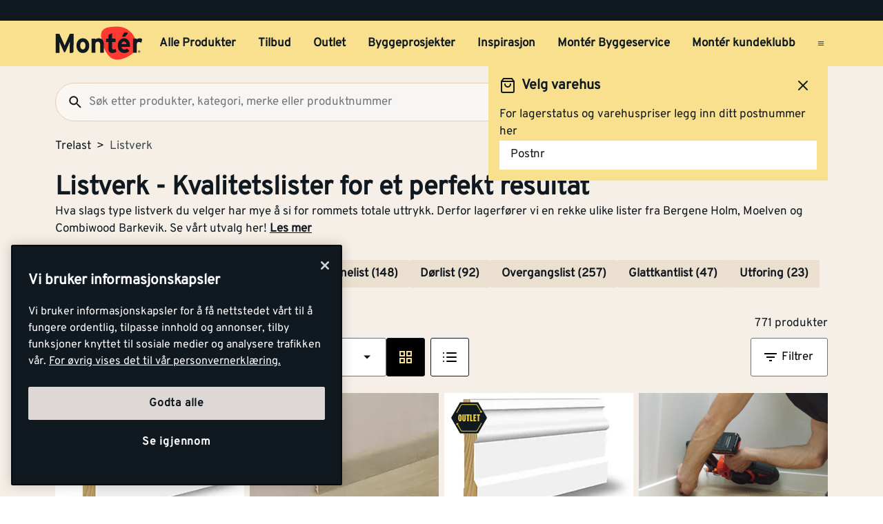

--- FILE ---
content_type: text/html; charset=utf-8
request_url: https://www.monter.no/trelast/listverk
body_size: 66367
content:
<!DOCTYPE html>
<html lang="nb">

<head>
    <meta charset="utf-8" />
    <meta name="viewport" content="width=device-width, initial-scale=1.0">

    <link rel="preconnect" href="https://fonts.gstatic.com" crossorigin>
    <link rel="stylesheet" href="https://fonts.googleapis.com/css2?family=Open+Sans:wght@300;400;600;700&display=swap" media="print" onload="this.onload=null;this.removeAttribute('media');">

<script src="https://cdn.cookielaw.org/scripttemplates/otSDKStub.js" data-document-language="true" type="text/javascript" charset="UTF-8" data-domain-script="a85c5cd4-7f82-4d98-814e-c70b529f12a5" ></script>
<script type="text/javascript">
function OptanonWrapper() { }
</script>
        <script type="text/javascript">
            !function (a, b, c, d, e, f, g, h) {
                a.RaygunObject = e, a[e] = a[e] || function () {
                    (a[e].o = a[e].o || []).push(arguments)
                }, f = b.createElement(c), g = b.getElementsByTagName(c)[0],
                    f.async = 1, f.src = d, g.parentNode.insertBefore(f, g), h = a.onerror, a.onerror = function (b, c, d, f, g) {
                        h && h(b, c, d, f, g), g || (g = new Error(b)), a[e].q = a[e].q || [], a[e].q.push({
                            e: g
                        })
                    }
            }(window, document, "script", "//cdn.raygun.io/raygun4js/raygun.min.js", "rg4js");
        </script>
        <script type="text/javascript">
            rg4js('apiKey', 'kMOCrPYkhpcyyMM5n8MXXQ');
            rg4js('enableCrashReporting', true);
            rg4js('setVersion', '49.35.0');
            rg4js('options', {
                ignore3rdPartyErrors: true,
                ignoreAjaxError: true,
                ignoreAjaxAbort: true
            });
        </script>

    <link rel="icon" href="/favicons/monter/favicon_v2-192x192.png" type="/favicon.ico" sizes="192x192" />
    <link rel="icon" href="/favicons/monter/favicon_v2-512x512.png" type="/favicon.ico" sizes="512x512" />
    <link rel="icon" href="/favicons/monter/favicon_v2.svg" type="image/svg+xml">
    <link rel="apple-touch-icon" href="/favicons/monter/apple-touch-icon_v2.png" />
    <link rel="manifest" href="/manifest">

    <title>Listverk | Monter.no</title><link rel="stylesheet" type="text/css" href="/assets/browser.bundle.eae4666f7d309b72ab6f.css" />
<meta name="description" content="Hva slags type listverk du velger har mye å si for rommets totale uttrykk. Derfor lagerfører vi en rekke ulike lister fra Bergene Holm, Moelven og Combiwood." data-dynamic="1" />
<meta name="robots" content="index,follow" data-dynamic="1" />
<meta property="og:url" content="https://www.monter.no/trelast/listverk" data-dynamic="1" />
<meta property="og:type" content="website" data-dynamic="1" />
<meta property="og:title" content="Listverk" data-dynamic="1" />
<meta property="og:description" content="Hva slags type listverk du velger har mye å si for rommets totale uttrykk. Derfor lagerfører vi en rekke ulike lister fra Bergene Holm, Moelven og Combiwood." data-dynamic="1" />
<meta property="og:site_name" content="Monter" data-dynamic="1" />
<meta property="og:locale" content="nb_NO" data-dynamic="1" />
<meta property="og:image" content="https://www.monter.no/globalassets/monter/5mk8qt5ap7c5h5fzfh2knqpey-copy.jpg?ref=4C3E76D6DC" data-dynamic="1" />

                <script>
                if (!('Promise' in window && Promise.prototype.finally)) {
                    document.write('<' + 'script src="/assets/polyfills.bundle.f194855b2d9e16821ff2.js" onerror="window.rg4js&&window.rg4js(\'send\', new Error(\'Failed to load: /assets/polyfills.bundle.f194855b2d9e16821ff2.js\'))"></' + 'script>');
                }
                </script>
                <script>
                window.scopeReady = new Promise(function (res, rej) { window.resolveScopeReady = res; window.rejectScopeReady = rej; });
                </script>
            <link rel="canonical" href="https://www.monter.no/trelast/listverk" id="link-canonical" />
<script src="/assets/browser.bundle.52d8ff53dd3550f84f1e.js" async></script>
<script src="/assets/vendor.chunk.a216578699d528a2faa3.js" async></script>
<link rel="stylesheet" type="text/css" href="/assets/browser.bundle.eae4666f7d309b72ab6f.css" />


    <style data-glitz>@keyframes a{from{}to{}}@keyframes b{0%{transform:translateX(-100%)}100%{transform:translateX(100%)}}.a{margin-left:0}.b{background-color:#F5EFE8}.c{flex-direction:column;-webkit-box-orient:vertical;-webkit-box-direction:normal}.d{display:-webkit-box;display:-moz-box;display:-ms-flexbox;display:-webkit-flex;display:flex}.g{pointer-events:none}.h{opacity:0}.k{transform:translate(0, -100%)}.l{left:16px}.m{top:0}.n{position:absolute}.t{cursor:pointer}.u{background-color:transparent;background-color:initial}.v{text-align:inherit}.w{text-decoration:none}.x{color:inherit}.y{-webkit-user-select:none;-moz-user-select:none;-ms-user-select:none;user-select:none}.z{padding-bottom:0}.a0{padding-top:0}.a1{padding-right:0}.a2{padding-left:0}.a3{border-bottom-width:0}.a4{border-top-width:0}.a5{border-right-width:0}.a6{border-left-width:0}.a7{font-weight:inherit}.a8{font-variant:inherit}.a9{font-style:inherit}.aa{font-size:inherit}.ab{font-family:inherit}.ac{position:relative}.ae{text-align:center}.af{border-bottom-color:#DB3B21}.ag{border-top-color:#DB3B21}.ah{border-right-color:#DB3B21}.ai{border-left-color:#DB3B21}.aj{background-color:#EE3831}.ak{color:white}.al{border-bottom-style:solid}.am{border-bottom-width:3px}.an{border-top-style:solid}.ao{border-top-width:3px}.ap{border-right-style:solid}.aq{border-right-width:3px}.ar{border-left-style:solid}.as{border-left-width:3px}.at{padding-bottom:16px}.au{padding-top:16px}.av{padding-right:16px}.aw{padding-left:16px}.ax{padding-right:8px}.ay{padding-left:8px}.az{background-color:#101820}.b0{max-width:100%}.b1{height:30px}.b2{color:#F8E08E}.b3{justify-content:flex-end;-webkit-box-pack:end}.b4{flex-direction:row;-webkit-box-orient:horizontal;-webkit-box-direction:normal}.b5{align-items:center;-webkit-box-align:center}.b6{width:1280px}.b7{margin-right:auto}.b8{margin-left:auto}.b9{text-overflow:ellipsis}.ba{overflow:hidden}.bb{white-space:nowrap}.bc{font-size:15px}.bd{flex-grow:0;-webkit-box-flex:0}.be{flex-shrink:1}.bf{width:100%}.bg{color:#101820}.bh{flex-shrink:0}.bi{flex-grow:1;-webkit-box-flex:1}.bj{margin-top:0}.bk{margin-bottom:24px}.bl{padding-bottom:8px}.bm{padding-top:8px}.bn{background-color:#F8E08E}.bp{max-width:calc(100vw - 160px)}.bz{text-decoration:inherit}.c0{width:auto}.c1{display:inline-block}.c2{height:50px}.c3{display:block}.c4{align-self:center;-ms-grid-row-align:center}.c5{height:40px}.c6{line-height:24px}.c7{padding-bottom:4px}.c8{padding-top:4px}.c9{font-weight:700}.ca{font-size:17px}.ck{margin-right:8px}.cl{margin-left:8px}.cm{transition-timing-function:ease-out}.cn{transition-duration:200ms}.co{transition-property:border-color;-webkit-transition-property:border-color;-moz-transition-property:border-color}.cq{background-color:transparent}.cv{min-width:42px}.cw{line-height:1.5}.cx{justify-content:center;-webkit-box-pack:center}.cy{display:-webkit-inline-box;display:-moz-inline-box;display:-ms-inline-flexbox;display:-webkit-inline-flex;display:inline-flex}.cz{transition-property:color, background-color, border-color, outline-color;-webkit-transition-property:color, background-color, border-color, outline-color;-moz-transition-property:color, background-color, border-color, outline-color}.d0{text-transform:inherit}.d4{border-bottom-color:#F8E08E}.d5{border-top-color:#F8E08E}.d6{border-right-color:#F8E08E}.d7{border-left-color:#F8E08E}.d8{outline-offset:-3px}.d9{outline-style:solid}.da{outline-width:3px}.db{outline-color:transparent}.dc{border-radius:3px}.de{font-size:1.5938em}.df{height:0.9em}.dg{width:0.9em}.dh{align-items:flex-start;-webkit-box-align:start}.di{margin-bottom:16px}.dj{flex-basis:auto}.dk{padding-right:inherit}.dl{height:100%}.dm{transition-property:border-radius, outline-color;-webkit-transition-property:border-radius, outline-color;-moz-transition-property:border-radius, outline-color}.dn{border-bottom-width:1px}.do{border-bottom-color:#E0CEB9}.dp{border-top-width:1px}.dq{border-top-color:#E0CEB9}.dr{border-right-width:1px}.ds{border-right-color:#E0CEB9}.dt{border-left-width:1px}.du{border-left-color:#E0CEB9}.dv{height:56px}.dw{background-color:#FAF7F3}.dx{border-radius:60px}.e1{height:42px}.e2{max-width:90%}.e3{background-color:#F7F6F5}.e4{cursor:-webkit-text;cursor:text}.ea{transition-property:color;-webkit-transition-property:color;-moz-transition-property:color}.eb{min-width:56px}.ec{padding-bottom:15px}.ed{padding-top:15px}.ee{border-radius:100vh}.eh{min-height:24px}.ei{min-width:24px}.em{min-width:unset}.en{background-color:black}.eo{margin-right:0}.et{border-bottom-color:#101820}.eu{border-top-color:#101820}.ev{border-right-color:#101820}.ew{border-left-color:#101820}.ex{outline-offset:-2px}.ez{height:20px}.f2{font-weight:500}.f3{margin-top:6px}.f4{transform:scale(0)}.f5{border-radius:100vw}.f6{font-size:12px}.f7{padding-bottom:1px}.f8{padding-top:1px}.f9{padding-right:3px}.fa{padding-left:3px}.fb{left:32px}.fc{min-width:18px}.fd{transition-property:transform;-webkit-transition-property:transform;-moz-transition-property:transform}.fe{min-height:100svh}.fi{flex-wrap:wrap;-webkit-box-lines:multiple}.fj{color:#757575}.fk{font-weight:normal}.fn{list-style:none}.g4{color:#40464D}.g5{margin-bottom:0}.g6{text-align:left}.g7{font-size:38px}.g8{overflow-wrap:break-word}.g9{margin-bottom:1rem}.gb{text-decoration:underline}.gc{height:0}.gf{margin-top:16px}.gg{font-size:27px}.gh{margin-top:24px}.go{font-weight:800}.gp{font-size:20px}.gr{gap:8px}.gw{flex-wrap:nowrap;-webkit-box-lines:nowrap}.gx{overflow-x:auto}.gy{justify-content:flex-start;-webkit-box-pack:start}.gz{margin-bottom:8px}.h2{border-bottom-color:#FBECBB}.h3{border-top-color:#FBECBB}.h4{border-right-color:#FBECBB}.h5{border-left-color:#FBECBB}.h6{margin-left:4px}.h8{border-bottom-color:#EBDFD0}.h9{border-top-color:#EBDFD0}.ha{border-right-color:#EBDFD0}.hb{border-left-color:#EBDFD0}.hc{background-color:#EBDFD0}.he{justify-content:space-between;-webkit-box-pack:justify}.hf{row-gap:16px}.hg{width:240px}.hn{border-bottom-color:#707479}.ho{border-top-color:#707479}.hp{border-right-color:#707479}.hq{border-left-color:#707479}.hr{background-color:white}.hs{min-width:80px}.ht{will-change:outline-color}.hu{transition-duration:300ms}.hv{transition-property:outline-color;-webkit-transition-property:outline-color;-moz-transition-property:outline-color}.hw{-webkit-box-orient:vertical}.hx{-webkit-line-clamp:1}.hy{max-width:85%}.hz{flex-basis:85%}.i0{right:16px}.i1{display:none}.i3{width:calc(85% - 32px)}.i4{order:2}.i5{margin-top:8px}.i6{color:black}.i7{stroke:black}.i8{margin-left:0px}.i9{order:1}.ia{stroke:#F8E08E}.ib{order:3}.ic{width:-webkit-fit-content;width:-moz-fit-content;width:fit-content}.id{align-items:end;-webkit-box-align:end}.ie{margin-bottom:0px}.if{margin-top:0px}.ig{margin-right:0px}.ih{margin-right:4px}.ii{clip:rect(0 0 0 0)}.ij{-webkit-clip-path:inset(100%);clip-path:inset(100%)}.ik{margin-bottom:-1px}.il{margin-top:-1px}.im{margin-right:-1px}.in{margin-left:-1px}.io{height:1px}.ip{width:1px}.iq{margin-bottom:32px}.ir{border-bottom-style:none}.is{grid-column-gap:8px}.it{grid-row-gap:16px}.iu{grid-template-columns:repeat(4, minmax(0, 1fr));-ms-grid-columns:repeat(4, minmax(0, 1fr))}.iv{display:-ms-grid;display:grid}.iw{isolation:isolate}.ix{display:contents}.iy{object-fit:contain}.iz{aspect-ratio:4/3}.j0{margin-bottom:4px}.j2{will-change:filter}.j3{transition-property:-webkit-filter,filter;-webkit-transition-property:-webkit-filter,filter;-moz-transition-property:filter}.j4{height:unset}.j5{padding-right:4px}.j6{padding-left:4px}.j7{padding-top:3px}.j8{box-shadow:0px 3px 7px 0px rgba(0, 0, 0, 0.23)}.j9{line-height:normal}.ja{bottom:-4px}.jb{left:0}.jc{min-height:20px}.jd{font-size:13px}.je{line-height:1}.jf{gap:2px}.jg{margin-left:unset}.jh{transition-duration:100ms}.ji{transition-property:opacity;-webkit-transition-property:opacity;-moz-transition-property:opacity}.jj{max-width:100px}.jk{opacity:1}.jl{background-color:#E8EAEB}.jm{line-height:0.7em}.jn{vertical-align:bottom}.jo{width:95%}.jp{height:1em}.jq{background-image:-webkit-linear-gradient(90deg, rgba(187,177,170,0) 0%, rgba(187,177,170,0.4) 50%, rgba(187,177,170,0) 100%);background-image:-moz-linear-gradient(90deg, rgba(187,177,170,0) 0%, rgba(187,177,170,0.4) 50%, rgba(187,177,170,0) 100%);background-image:linear-gradient(90deg, rgba(187,177,170,0) 0%, rgba(187,177,170,0.4) 50%, rgba(187,177,170,0) 100%)}.jr{content:""}.js{animation-iteration-count:infinite}.jt{animation-timing-function:ease-in-out}.ju{animation-duration:1500ms}.jv{animation-name:b}.jw{font-weight:600}.jx{width:200px}.jy{max-width:200px}.jz{width:85%}.k0{max-height:56px}.k1{height:80px}.k2{top:8px}.k3{left:8px}.k4{z-index:1}.k5{transition-timing-function:ease-in}.k8{border-radius:2px}.k9{border-radius:0}.ka{object-fit:cover}.kb{min-width:96px}.kc{text-transform:uppercase}.ki{-webkit-line-clamp:3}.kj{display:-webkit-box}.kk{padding-right:32px}.kl{padding-left:32px}.km{transform:rotate(180deg)}.kn{overflow-anchor:none}.ko{order:4}.kp{padding-bottom:10px}.kq{padding-top:10px}.kr{padding-right:10px}.ks{padding-left:10px}.kt{height:2px}.ku{background-color:#f01e23}.kv{transform:scale(1)}.kw{transition-property:opacity, transform;-webkit-transition-property:opacity, transform;-moz-transition-property:opacity, transform}.kx{margin-bottom:5px}.ky{width:60%}.kz{padding-bottom:24px}.l0{padding-top:24px}.l8{margin-top:20px}.la{border-radius:50%}.lb{margin-right:16px}.lc{stroke-width:1.5}.lf{border-top-color:#40464D}.lg{color:#FAF7F3}.lh{width:768px}.li{z-index:6}.lj{transform:translateX(-50%)}.lk{bottom:0}.ll{left:50%}.lm{position:fixed}.e:focus{pointer-events:none}.f:focus{opacity:0}.i:focus{z-index:5}.j:focus{transform:translate(0, 0)}.s:focus{outline-width:0}.bw:focus{text-decoration:inherit}.bx:focus{color:inherit}.dd:focus{color:#101820}.ey:focus{color:#F8E08E}.fx:focus{padding-bottom:8px}.fy:focus{padding-top:8px}.g0:focus{text-decoration:none}.gk:focus{text-decoration:underline}.gl:focus{font-weight:700}.o:focus-visible{outline-color:currentColor}.p:focus-visible{outline-style:solid}.q:focus-visible{outline-offset:0}.r:focus-visible{outline-width:0}.bq:focus-visible{outline-offset:-3px}.br:focus-visible{outline-width:3px}.bs:focus-visible{outline-color:#101820}.hl:focus-visible{outline-color:#707479}.bt:hover{text-decoration:none}.by:hover{color:inherit}.cp:hover{text-decoration:inherit}.dy:hover{outline-offset:-2px}.dz:hover{outline-width:2px}.e0:hover{outline-color:#E0CEB9}.fr:hover{color:#101820}.g1:hover{padding-bottom:8px}.g2:hover{padding-top:8px}.gm:hover{text-decoration:underline}.gn:hover{font-weight:700}.hm:hover{outline-color:#707479}.k6:hover{outline-style:solid}.k7:hover{outline-width:3px}.l9:hover{color:black}.bu:active{text-decoration:inherit}.bv:active{color:inherit}.fs:active{padding-bottom:8px}.ft:active{padding-top:8px}.fv:active{text-decoration:none}.fw:active{color:#101820}.gi:active{text-decoration:underline}.gj:active{font-weight:700}.cb:hover::after{border-bottom-color:#101820}.cc::after{border-bottom-color:transparent}.cd::after{border-bottom-style:solid}.ce::after{border-bottom-width:3px}.cf::after{width:100%}.cg::after{bottom:0}.ch::after{right:0}.ci::after{position:absolute}.cj::after{content:""}.e5:disabled{color:#101820}.e6:-webkit-autofill{animation-iteration-count:20}.e7:-webkit-autofill{animation-timing-function:ease-out}.e8:-webkit-autofill{animation-duration:50ms}.e9:-webkit-autofill{animation-name:a}.fl:empty:before{white-space:pre}.fm:empty:before{content:" "}.fo:after{white-space:pre}.fp:after{content:"  >  "}.fq:visited{color:#101820}.fu:active:hover{text-decoration:underline}.fz:focus:hover{text-decoration:underline}.g3:hover:hover{text-decoration:underline}.l1:last-child{flex-basis:0}.l2:last-child{flex-shrink:1.2}.l3:last-child{flex-grow:1.2;-webkit-box-flex:1.2}.l4:not(:last-child){flex-basis:0}.l5:not(:last-child){flex-shrink:1}.l6:not(:last-child){flex-grow:1;-webkit-box-flex:1}.l7:not(:last-child){margin-right:32px}</style><style data-glitz media="(min-width: 1050px) and (max-width: 1550px)">.bo{width:100%}</style><style data-glitz media="(hover: hover)">.cr:hover{color:#101820}.cs:hover{background-color:transparent}.ct:hover{outline-offset:-3px}.cu:hover{outline-color:#101820}.d1:hover{outline-style:solid}.d2:hover{outline-width:3px}.d3:hover{cursor:pointer}.ef:hover{outline-color:#AA9D95}.eg:hover{background-color:#F8E08E}.ep:hover{outline-offset:-2px}.eq:hover{outline-color:#F8E08E}.er:hover{background-color:#101820}.es:hover{color:#F8E08E}.h0:hover{outline-color:#707479}.h1:hover{background-color:#FBECBB}.h7:hover{background-color:#EBDFD0}</style><style data-glitz media="(min-width: 320px)">.ff{white-space:nowrap}.fg{overflow-x:auto}.fh{flex-wrap:nowrap;-webkit-box-lines:nowrap}</style><style data-glitz media="(min-width: 768px)">.hh{padding-bottom:16px}.hi{padding-top:16px}.hj{padding-right:16px}.hk{padding-left:16px}.i2{width:calc(100% - 32px)}.ld{padding-right:48px}.le{padding-left:48px}</style><style data-glitz media="(min-width: 1024px)">.ej{flex-direction:row;-webkit-box-orient:horizontal;-webkit-box-direction:normal}.ek{padding-right:16px}.el{padding-left:16px}.f0{flex-shrink:0}.f1{flex-grow:1;-webkit-box-flex:1}.ga{margin-top:0}.gd{margin-bottom:24px}.ge{margin-top:24px}.gq{margin-bottom:16px}.gs{padding-bottom:0}.gt{overflow-x:unset}.gu{flex-wrap:wrap;-webkit-box-lines:multiple}.gv{margin-top:16px}.hd{font-size:17px}.kd{margin-bottom:8px}.ke{margin-top:8px}.kf{margin-right:0}.kg{margin-left:0}.kh{font-size:27px}.j1:hover{-webkit-filter:brightness(90%);filter:brightness(90%)}</style>
<!-- Google Tag Manager -->
<script>(function(w,d,s,l,i){w[l]=w[l]||[];w[l].push({'gtm.start':
new Date().getTime(),event:'gtm.js'});var f=d.getElementsByTagName(s)[0],
j=d.createElement(s),dl=l!='dataLayer'?'&l='+l:'';j.async=true;j.src=
'https://www.googletagmanager.com/gtm.js?id='+i+dl;f.parentNode.insertBefore(j,f);
})(window,document,'script','dataLayer','GTM-PVDV8HDH');</script>
<!-- End Google Tag Manager -->    <script type="text/javascript">
    //<![CDATA[
    window.lipscoreInit = function() {
        lipscore.init({
            apiKey: "4847d302241e5ddc119b93ac"
        });
    };
    (function() {
        var scr = document.createElement('script'); scr.async = 1;
        scr.src = "//static.lipscore.com/assets/no/lipscore-v1.js";
        document.getElementsByTagName('head')[0].appendChild(scr);
    })();
    //]]>
</script>  
    
    <!-- Hotjar Tracking Code for Monter -->
<script>
    (function(h,o,t,j,a,r){
        h.hj=h.hj||function(){(h.hj.q=h.hj.q||[]).push(arguments)};
        h._hjSettings={hjid:6518249,hjsv:6};
        a=o.getElementsByTagName('head')[0];
        r=o.createElement('script');r.async=1;
        r.src=t+h._hjSettings.hjid+j+h._hjSettings.hjsv;
        a.appendChild(r);
    })(window,document,'https://static.hotjar.com/c/hotjar-','.js?sv=');
</script>
</head>

<body>
<!-- Google Tag Manager (noscript) -->
<noscript><iframe src="https://www.googletagmanager.com/ns.html?id=GTM-PVDV8HDH"
height="0" width="0" style="display:none;visibility:hidden"></iframe></noscript>
<!-- End Google Tag Manager (noscript) -->

    <div id="container"><div class="a b c d"><button type="button" class="e f g h i j k l m n o p q r s t u v w x y z a0 a1 a2 a3 a4 a5 a6 a7 a8 a9 aa ab">Gå til innholdet</button><header opacity="0" class="ac"><div><noscript class="ae af ag ah ai aj ak al am an ao ap aq ar as at au av aw">Det virker ikke som din nettleser har aktivert JavaScript. Det er en forutsetning for å bruke denne nettsiden.</noscript><div class="ax ay az"><div class="b0 b1 b2 az b3 b4 b5 d b6 b7 b8"><div class="b7 b9 ba bb bc bd be"></div><div class="d"></div></div></div><div class="b bf bg"><div class="bh bi bj bk bl bm bf bn b4 b5 d"><div class="bn b5 b4 d bo ac b6 bp b7 b8"><a aria-label="Gå til startsiden" class="bq p br bs bt bu bv bw bx by bz x" data-scope-link="true" href="/"><svg class="c0 c1 c2 c3" width="137" height="54" viewBox="0 0 137 54" fill="none"><g id="monter logo u bg" clip-path="url(#clip0_10175_108041)"><path id="Vector" d="M71.752 15.761c-.197-2.271.087-4.56.833-6.713 1.088-2.959 4.939-5.978 9.533-7.057A58.578 58.578 0 0197.975.521c4.996.181 12.477 2.462 15.942 5.19 3.28 2.596 7.567 5.918 10.166 11.691 1.056 2.345 4.204 7.965 2.469 15.468-1.548 6.693-7.225 13.012-17.803 17.078-10.579 4.066-17.832 3.07-23.19-1.855-5.307-4.873-8.745-11.788-10.703-17.729a73.784 73.784 0 01-3.087-14.611" fill="#FF3831"></path><path id="Vector_2" d="M112.789 9.985a1.566 1.566 0 00-.97-.395h-3.759l-3.705 6.837h4.101a1.716 1.716 0 001.258-.576l3.135-3.493a1.666 1.666 0 00.454-1.196 1.683 1.683 0 00-.522-1.168" fill="#101820"></path><path id="Vector_3" d="M95.65 40.065c-1.327 1.105-4.727 1.976-6.536 1.976-3.575 0-5.89-2.79-5.89-6.673V24.89h-3.69v-5.479h3.699v-5.713l5.803-2.912v8.616h5.304v5.48h-5.313v8.913c0 2.108.761 2.662 2.148 2.662 1.051 0 1.818-.176 3.429-.883l1.045 4.49z" fill="#101820"></path><path id="Vector_4" d="M43.252 24.505c-2.774 0-4.077 2.532-4.077 5.954 0 3.424 1.306 5.91 4.077 5.91s4.12-2.824 4.12-5.91c0-3.376-1.349-5.954-4.126-5.954m0 17.484c-5.76 0-9.967-4.73-9.967-11.535 0-6.806 4.207-11.573 9.967-11.573 5.76 0 10.01 4.773 10.01 11.573 0 6.8-4.244 11.535-10.01 11.535z" fill="#101820"></path><path id="Vector_5" d="M70.345 41.527V29.528c0-3.97-1.344-5.15-3.733-5.15-2.39 0-3.785 1.18-3.785 5.026v12.112h-5.823V19.354h5.803v1.48c1.008-1.059 2.872-1.944 5.169-1.944 5.634 0 8.16 3.887 8.16 10.136V41.53l-5.791-.003z" fill="#101820"></path><path id="Vector_6" d="M134.607 26.151a4.994 4.994 0 00-3.363-1.442c-2.271 0-3.733.972-3.733 4.813v12h-5.812V19.353h5.804v1.48a6.086 6.086 0 014.537-1.944c1.895 0 3.325.761 4.083 1.563l-1.516 5.698z" fill="#101820"></path><path id="Vector_7" d="M107.46 23.988c-2.102 0-3.409 1.73-3.613 3.968h7.561c-.164-1.98-1.344-3.968-3.951-3.968m9.502 8.363H103.75c.209 3.037 2.441 4.179 4.543 4.179 1.596 0 2.943-.577 3.781-1.563l4.121 3.46c-1.766 2.281-4.959 3.59-7.902 3.59-6.349 0-10.39-4.521-10.39-11.534 0-6.8 4.247-11.573 9.841-11.573 5.887 0 9.289 5.237 9.289 11.573.006.62-.022 1.24-.083 1.857" fill="#101820"></path><path id="Vector_8" d="M28.75 29.121V12.007h-5.875L16.874 25.56a80.272 80.272 0 00-2.01 5 74.767 74.767 0 00-2.042-5L6.608 12.007H.865v29.915h5.832v-10.98c0-1.625-.086-5.428-.086-6.582.425 1.114 1.321 3.245 2.085 4.957l4.95 10.89a1.196 1.196 0 001.069.703 1.351 1.351 0 001.105-.706l4.956-10.898c.764-1.713 1.657-3.844 2.082-4.957 0 .822-.04 2.996-.066 4.764v.046c0 .69-.017 1.318-.017 1.77v10.982h3.073c1.57-.046 2.834-1.177 2.871-2.596V29.121h.032z" fill="#101820"></path><path id="Vector_9" d="M130.934 39.647v-.683h.448c.227 0 .474.049.474.32 0 .337-.25.354-.528.354l-.394.009zm0 .288h.376l.575.943h.364l-.614-.96a.569.569 0 00.406-.183.574.574 0 00.154-.42c0-.426-.253-.62-.764-.62h-.827v2.183h.33v-.943zm.399 1.745a1.88 1.88 0 001.039-.33 1.895 1.895 0 00-.703-3.418 1.875 1.875 0 00-1.927.804 1.9 1.9 0 00.861 2.808c.232.094.48.14.73.136zm-1.533-1.897a1.538 1.538 0 01.973-1.384 1.522 1.522 0 011.648.359 1.54 1.54 0 01-.245 2.346 1.526 1.526 0 01-2.376-1.321z" fill="#101820"></path></g><defs><clipPath id="clip0_10175_108041"><path fill="#fff" transform="translate(0 .24)" d="M0 0h137v53H0z"></path></clipPath></defs></svg></a><div class="c4 bf ba d"><nav aria-label="main menu" class="bf ay ba b5 d c5"><a tabindex="0" id="menuundefined" aria-expanded="true" role="button" class="t bb c6 c7 c8 ax ay c9 ca cb cc cd ce cf cg ch ci cj ac ck cl b5 d cm cn co bu bv bw bx cp by bz x o p q r" data-scope-link="true">Alle Produkter<!-- --> </a><a tabindex="0" id="menu-tilbud" aria-expanded="false" role="button" class="t bb c6 c7 c8 ax ay c9 ca cb cc cd ce cf cg ch ci cj ac ck cl b5 d cm cn co bu bv bw bx cp by bz x o p q r" data-scope-link="true">Tilbud<!-- --> </a><a tabindex="0" id="menu-tilbud/outlet" aria-expanded="false" class="t bb c6 c7 c8 ax ay c9 ca cb cc cd ce cf cg ch ci cj ac ck cl b5 d cm cn co bu bv bw bx cp by bz x o p q r" data-scope-link="true" href="/tilbud/outlet">Outlet<!-- --> </a><a tabindex="0" id="menu-byggeprosjekter" aria-expanded="false" class="t bb c6 c7 c8 ax ay c9 ca cb cc cd ce cf cg ch ci cj ac ck cl b5 d cm cn co bu bv bw bx cp by bz x o p q r" data-scope-link="true" href="/byggeprosjekter">Byggeprosjekter<!-- --> </a><a tabindex="0" id="menu-tips-og-inspirasjon" aria-expanded="false" class="t bb c6 c7 c8 ax ay c9 ca cb cc cd ce cf cg ch ci cj ac ck cl b5 d cm cn co bu bv bw bx cp by bz x o p q r" data-scope-link="true" href="/tips-og-inspirasjon">Inspirasjon<!-- --> </a><a tabindex="0" id="menu-tjenester/monter-byggeservice" aria-expanded="false" class="t bb c6 c7 c8 ax ay c9 ca cb cc cd ce cf cg ch ci cj ac ck cl b5 d cm cn co bu bv bw bx cp by bz x o p q r" data-scope-link="true" href="/tjenester/monter-byggeservice">Montér Byggeservice<!-- --> </a><a tabindex="0" id="menu-kundeklubb" aria-expanded="false" class="t bb c6 c7 c8 ax ay c9 ca cb cc cd ce cf cg ch ci cj ac ck cl b5 d cm cn co bu bv bw bx cp by bz x o p q r" data-scope-link="true" href="/kundeklubb">Montér kundeklubb<!-- --> </a><button aria-expanded="false" aria-label="Åpne menyen" type="button" class="c5 b8 t c4 bg cq cr cs ct cu cv ca bl bm av aw cw o p q r cx b5 cy cm cn cz d0 d1 d2 d3 al d4 a3 an d5 a4 ap d6 a5 ar d7 a6 d8 d9 da db dc dd s v w y a7 a8 a9 ab"><svg xmlns="http://www.w3.org/2000/svg" width="0.9em" height="0.9em" viewBox="0 0 24 24" fill="none" stroke="currentColor" stroke-width="2" stroke-linecap="round" stroke-linejoin="round" alt="" class="de df dg cy"><line x1="3" y1="12" x2="21" y2="12"></line><line x1="3" y1="6" x2="21" y2="6"></line><line x1="3" y1="18" x2="21" y2="18"></line></svg></button></nav></div></div></div><div class="bo dh c d ac b b6 bp b7 b8"><div class="di bf d bd be dj"><div class="bf"><div opacity="0.6" class="ac"><div><form action="/sok" class="dk z a0 a2 b0 bf ac"><div class="dl"><div class="cm cn dm al dn do an dp dq ap dr ds ar dt du dv dw b5 d dx bf dy dz e0 d9 d8 db da"><button aria-label="Søk" type="submit" class="a1 aw ca bl bm e1 cw o p q r s t u v w x y a3 a4 a5 a6 a7 a8 a9 ab"><svg width="0.9em" height="0.9em" alt="" class="c3 de df dg" viewBox="0 0 24 24" fill="none"><path d="M15.755 14.255h-.79l-.28-.27a6.471 6.471 0 001.57-4.23 6.5 6.5 0 10-6.5 6.5c1.61 0 3.09-.59 4.23-1.57l.27.28v.79l5 4.99 1.49-1.49-4.99-5zm-6 0c-2.49 0-4.5-2.01-4.5-4.5s2.01-4.5 4.5-4.5 4.5 2.01 4.5 4.5-2.01 4.5-4.5 4.5z" fill="#101820"></path></svg></button><input type="search" data-test-id="quick-search-input" name="q" autoComplete="off" value="" placeholder="Søk etter produkter, kategori, merke eller produktnummer" class="dx e2 ay e3 ca bl bm av e1 cw e4 s e5 x a3 a4 a5 a6 bf o p q r e6 e7 e8 e9 cm cn ea"/></div></div></form></div></div></div><div class="d cl"><button aria-label="Velg varehus" type="button" class="ac av aw c9 bc ck bb eb ec ed dv cw o p q r cx b5 cy cm cn cz d0 ee ct d1 d2 ef eg d3 cr al d4 a3 an d5 a4 ap d6 a5 ar d7 a6 d8 d9 da db bg bn dd s t v w y a8 a9 ab"><svg width="0.9em" height="0.9em" alt="" class="ck eh ei de df dg cy" viewBox="0 0 81 80" fill="none"><path d="M67.167 26.667h-10V13.333H10.5c-3.667 0-6.667 3-6.667 6.667v36.667H10.5c0 5.533 4.467 10 10 10s10-4.467 10-10h20c0 5.533 4.467 10 10 10s10-4.467 10-10h6.667V40l-10-13.333zm-1.667 5L72.033 40H57.167v-8.333H65.5zM20.5 60a3.343 3.343 0 01-3.333-3.333c0-1.834 1.5-3.334 3.333-3.334 1.833 0 3.333 1.5 3.333 3.334 0 1.833-1.5 3.333-3.333 3.333zm7.4-10c-1.833-2.033-4.433-3.333-7.4-3.333-2.967 0-5.567 1.3-7.4 3.333h-2.6V20h40v30H27.9zm32.6 10a3.343 3.343 0 01-3.333-3.333c0-1.834 1.5-3.334 3.333-3.334 1.833 0 3.333 1.5 3.333 3.334 0 1.833-1.5 3.333-3.333 3.333z" fill="#101820"></path></svg>Velg lagersted</button><button aria-expanded="false" aria-label="Logg inn" data-test-id="open-login-button" type="button" class="av aw c9 bc ck bb eb ec ed dv cw o p q r cx b5 cy cm cn cz d0 ee ct d1 d2 ef eg d3 cr al d4 a3 an d5 a4 ap d6 a5 ar d7 a6 d8 d9 da db bg bn dd s t v w y a8 a9 ab"><svg width="0.9em" height="0.9em" alt="" class="ck eh ei de df dg cy" viewBox="0 0 24 24" fill="none"><g id="person"><path id="Vector" d="M12 6c1.1 0 2 .9 2 2s-.9 2-2 2-2-.9-2-2 .9-2 2-2zm0 10c2.7 0 5.8 1.29 6 2H6c.23-.72 3.31-2 6-2zm0-12C9.79 4 8 5.79 8 8s1.79 4 4 4 4-1.79 4-4-1.79-4-4-4zm0 10c-2.67 0-8 1.34-8 4v2h16v-2c0-2.66-5.33-4-8-4z" fill="#101820"></path></g></svg>Logg inn</button><button title="Tøm handlevogn" aria-expanded="false" aria-label="Handlevogn" data-test-id="minicart-button" type="button" class="ej ek el a at au c0 em dv en eo a1 a2 b4 ac ca cw o p q r cx b5 cy cm cn cz d0 ee ep d1 d2 eq er d3 es al et a3 an eu a4 ap ev a5 ar ew a6 ex d9 da db b2 ey s t v w y a7 a8 a9 ab"><svg width="0.9em" height="0.9em" alt="" class="ck ez f0 f1 de dg cy" viewBox="0 0 22 20" fill="none"><path d="M21 7.49h-4.79L11.83.93A.993.993 0 0011 .51c-.32 0-.64.14-.83.43L5.79 7.49H1c-.55 0-1 .45-1 1 0 .09.01.18.04.27l2.54 9.27c.23.84 1 1.46 1.92 1.46h13c.92 0 1.69-.62 1.93-1.46l2.54-9.27.03-.27c0-.55-.45-1-1-1zm-10-4.2l2.8 4.2H8.2l2.8-4.2zm6.5 14.2l-12.99.01-2.2-8.01H19.7l-2.2 8zm-6.5-6c-1.1 0-2 .9-2 2s.9 2 2 2 2-.9 2-2-.9-2-2-2z" fill="currentColor"></path></svg><div class="bi f2 bc f3">Handlevogn</div><div class="f4 f5 ae c9 f6 f7 f8 f9 fa fb fc n cm cn fd b2 az">0</div></button></div></div></div></div></div></header><div class=""></div><div class="fe bi d"><main class="b bf b0 b7 b8 c3"><div class="b b6 bp b7 b8 c3"><ul class="ff fg fh fi e1 di fj fk ca fl fm d fn z a0 a1 a2 bj eo a"><li class="fo fp fq fr bg bl bm c1"><a class="fs ft fu fv fw fx fy fz g0 dd bl bm g1 g2 g3 bt fr w bg o p q r" data-scope-link="true" href="/trelast">Trelast</a></li><li class="g4 bl bm c1"><span>Listverk</span></li></ul></div><div class="b b6 bp b7 b8 c3"><div></div><div><section><section class="g5 bj g6 b bf b0 b7 b8 c3"><h1 class="g5 bj bg g7 g8 c9">Listverk - Kvalitetslister for et perfekt resultat</h1><p class="g9 ga bj ca bg">Hva slags type listverk du velger har mye å si for rommets totale uttrykk. Derfor lagerfører vi en rekke ulike lister fra Bergene Holm, Moelven og Combiwood Barkevik. Se vårt utvalg her!<!-- --> <span tabindex="0" class="t gb ca c1 c9">Les mer</span></p><div class="gc c3 ba"><p class="ga bj bk ca bg"><h2 class="gd ge bg di gf gg g8 c9">Hvorfor er listverk så viktig?</h2>
<p class="bk gh ca bg">Listverk er mye mer enn bare pynt. Listverk gir rommet en ryddig, helhetlig og profesjonell finish. Gulvlister skjuler overgangen mellom gulv og vegg, og beskytter samtidig veggen nederst mot skader fra møbler og rengjøring. Uten listverk ville du fått stygge sprekker og ujevne overganger som både ser rotete ut og samler støv og smuss.</p>
<h2 class="gd ge bg di gf gg g8 c9">7 typer listverk</h2>
<p class="bk gh ca bg">Hos Montér finner du et stort utvalg av listverk for alle rom og bruksområder. Enten du skal bygge nytt, pusse opp eller bare skifte ut gamle lister, har vi det du trenger fra kjente merker som <a class="gi gj fw gk gl dd gm gn fr gb c9 bg o p q r" data-scope-link="true" href="/bergene-holm">Bergene Holm</a>, <a class="gi gj fw gk gl dd gm gn fr gb c9 bg o p q r" data-scope-link="true" href="/moelven">Moelven</a>, <a class="gi gj fw gk gl dd gm gn fr gb c9 bg o p q r" data-scope-link="true" href="/combiwood">Combiwood</a>, <a class="gi gj fw gk gl dd gm gn fr gb c9 bg o p q r" data-scope-link="true" href="/berryalloc">BerryAlloc</a>, <a class="gi gj fw gk gl dd gm gn fr gb c9 bg o p q r" data-scope-link="true" href="/opus">OPUS</a>, <a class="gi gj fw gk gl dd gm gn fr gb c9 bg o p q r" data-scope-link="true" href="/fibo">Fibo</a> og <a class="gi gj fw gk gl dd gm gn fr gb c9 bg o p q r" data-scope-link="true" href="/rindalslist">Rindalslist</a>.</p>
<p class="bk gh ca bg">Her er en kjapp oversikt over de 7 vanligste listene du finner hos oss:</p>
<ol>
<li><strong>Gulvlister</strong>: Brukes til å dekke skjøten mellom gulvet og veggen.</li>
<li><strong>Taklister</strong>: Lister som skjuler overgangen mellom veggen og taket.</li>
<li><strong>Hjørnelister</strong>: Lister som brukes til å dekke sprekker og ujevnheter i hjørner, både innvendig og utvendig.</li>
<li><strong>Dørlister</strong> (<a class="gi gj fw gk gl dd gm gn fr gb c9 bg o p q r" data-scope-link="true" href="/byggeprosjekter/slik-bygger-du-lettvegg/hva-er-gerikt">gerikter</a>): Lister som rammer inn dører og vinduer.</li>
<li><strong>Overgangslister</strong>: Lister som brukes for å skape en pen overgang mellom ulike gulvbelegg eller i døråpninger.</li>
<li><strong>Glattkantlister</strong>: Enkle, glatte lister som har et bredt bruksområde som pynt, dekklist eller som erstatning for karmlister.</li>
<li><strong>Utforinger</strong>: Bord som forlenger dør- og vinduskarmer ut til vegglivet, slik at du har noe å feste listene (geriktene) i.</li>
</ol>
<h2 class="gd ge bg di gf gg g8 c9">Stort utvalg av gulvlister hos Montér</h2>
<p class="bk gh ca bg"><a class="gi gj fw gk gl dd gm gn fr gb c9 bg o p q r" data-scope-link="true" href="/trelast/listverk/gulvlist">Gulvlister</a> har en dobbel funksjon: De skal dekke glippen mellom gulv og vegg, og de bidrar til å beskytte veggen mot slitasje og fukt. Hos Montér har vi et bredt sortiment av gulvlister som dekker alle behov:</p>
<p class="bk gh ca bg"><strong>Sokkellist</strong>: Dette er den tradisjonelle gulvlisten, ofte i tre, som finnes i mange ulike profiler og høyder.</p>
<p class="bk gh ca bg"><strong>Sokkelprofil</strong>: Lister som har en spesiell utforming, ofte for å skape et mer markant eller klassisk uttrykk.</p>
<p class="bk gh ca bg"><strong>Karmlist</strong>: Disse listene brukes primært rundt dører og vinduer, men kan også brukes som en smalere variant av gulvlist.</p>
<p class="bk gh ca bg"><strong>List med avrundet kant</strong>: En enkel og nøytral list med en myk, avrundet toppkant.</p>
<p class="bk gh ca bg"><strong>Bunnlist til våtrom</strong> (Wetwall): Spesiallist designet for bruk i våtrom, ofte i materialer som tåler fukt.</p>
<p class="bk gh ca bg">Husk at vi også fører alt du trenger av monteringsklips, klosser og annet tilbehør som gjør jobben enklere og sluttresultatet penere!</p>
<h2 class="gd ge bg di gf gg g8 c9">Valg av gulvlister</h2>
<p class="bk gh ca bg">Gulvlistene er en viktig del av interiøret. Her er det ingen fasit, men det er lurt å tenke gjennom hva slags uttrykk du ønsker:</p>
<p class="bk gh ca bg">Listene kan matche gulvet, gjerne i samme materiale og/eller farge som tregulvet, <a class="gi gj fw gk gl dd gm gn fr gb c9 bg o p q r" data-scope-link="true" href="/gulv/laminat">laminaten</a> eller <a class="gi gj fw gk gl dd gm gn fr gb c9 bg o p q r" data-scope-link="true" href="/gulv/vinylgulv">vinylen</a>. Gulvlister kan alternativt <strong>matche veggen</strong> (oftest hvite lister til hvite vegger). Lister i samme farge som veggen får rommet til å virke større og gir en roligere overgang. Lister som <strong>matcher gulvet</strong>, trekker blikket ned og understreker gulvflaten.</p>
<p class="bk gh ca bg">Du kan også velge en <strong>kontrastfarge</strong> som skiller seg ut fra både gulv og vegg (for eksempel lakkerte trelister til hvite vegger). Dette gir et markant og moderne uttrykk, men krever enda mer presisjon i kapping og montering.</p>
<p class="bk gh ca bg">Det er lurt å vurdere om gulvlistene bør matche fargen, stilen og profilen på dør- og vinduslister, samt listverket i resten av boligen, for å skape et helhetlig og gjennomført inntrykk.</p>
<h2 class="gd ge bg di gf gg g8 c9">Bredde og profil på listverket</h2>
<p class="bk gh ca bg">I eldre, klassiske hus er bredere gulvlister (70-100 mm) vanlig. I nyere, moderne boliger velges ofte smalere lister (30-50 mm). En tommelfingerregel er uansett å velge bredere lister i store rom og smalere i små.</p>
<p class="bk gh ca bg"><a class="gi gj fw gk gl dd gm gn fr gb c9 bg o p q r" data-scope-link="true" href="/tips-og-inspirasjon/gulv/profilerte-lister">Profilerte lister</a> gir et mer klassisk og tradisjonelt uttrykk, og passer ofte godt i eldre boliger. Glatte lister er enklere, renere og passer perfekt i et minimalistisk og moderne hjem.</p>
<h2 class="gd ge bg di gf gg g8 c9">Hva er listene laget av?</h2>
<p class="bk gh ca bg">Våre gulvlister kommer i ulike materialer for å passe ditt behov og budsjett, og mange <a class="gi gj fw gk gl dd gm gn fr gb c9 bg o p q r" data-scope-link="true" href="/tips-og-inspirasjon/gulv/helhetlig-stil-med-eikelister">gulvlister kan matches med gulv</a> i samme materialer og farger. </p>
<p class="bk gh ca bg">Trelister i furu, gran eller eik er vanligst. De kan være ubehandlet (som du selv beiser, maler eller lakkerer), eller de kan leveres lakkert eller malt fra fabrikk.</p>
<p class="bk gh ca bg">Laminerte lister er laget med en kjerne av tre eller MDF, og er kledd med laminat. Dette er et rimelig og slitesterkt alternativ. Vi har også et stort utvalg av lister i vinyl i forskjellige farger og mønstre som </p>
<p class="bk gh ca bg">Spesiallister i andre materialer som aluminium og PVC er tilgjengelig, ofte for å matche spesielle gulvbelegg, til bruk i hjørner, på kanter, overganger osv., eller for bruk i våtrom.</p>
<h2 class="gd ge bg di gf gg g8 c9">Taklister</h2>
<p class="bk gh ca bg"><a class="gi gj fw gk gl dd gm gn fr gb c9 bg o p q r" data-scope-link="true" href="/trelast/listverk/taklist">Taklistene</a> har som jobb å ramme inn rommet, skjule glippen mellom vegg og tak og gi rommet en elegant finish.</p>
<p class="bk gh ca bg">Taklister er ofte smalere enn gulvlister og har gjerne en mer diskret profil. Hos Montér finner du mange varianter i ulike bredder og profiler.</p>
<h3 class="go bg gp g8">3 tips til valg av taklister</h3>
<ol>
<li><strong>Størrelse på rommet</strong>: Velg bredere lister i rom med stor takhøyde og smalere lister i rom med lav takhøyde for å skape balanse.</li>
<li><strong>Farge</strong>: Det vanligste er å ha taklister i samme farge som taket (ofte hvitt) for å &quot;løfte&quot; taket og få rommet til å virke større. Hvis du maler listen i samme farge som veggen, vil du trekke blikket ned, og taket kan virke lavere.</li>
<li><strong>Matche gulvlistene?</strong>: Taklister behøver ikke å matche gulvlistene i profil, men det er lurt at de har samme stilmessige uttrykk (f.eks. profilert i et klassisk hjem, glatt i et moderne hjem).</li>
</ol>
<p class="bk gh ca bg">Her får du flere tips til <a class="gi gj fw gk gl dd gm gn fr gb c9 bg o p q r" data-scope-link="true" href="/tips-og-inspirasjon/gulv/3-tips-for-taklisting">valg- og montering av taklister</a>.</p>
<h3 class="go bg gp g8">Klosser</h3>
<p class="bk gh ca bg">Taklistene kan kuttes i gjæring, men du kan også bruke ulike <a class="gi gj fw gk gl dd gm gn fr gb c9 bg o p q r" data-scope-link="true" href="/trelast/listverk/taklist/kloss">klosser</a> for å unngå vanskelige gjæringskutt i hjørnene. Klosser brukes også for å skape et mer forseggjort og stilfullt uttrykk.</p>
<h2 class="gd ge bg di gf gg g8 c9">Hjørnelister</h2>
<p class="bk gh ca bg"><a class="gi gj fw gk gl dd gm gn fr gb c9 bg o p q r" data-scope-link="true" href="/trelast/listverk/hjornelist">Hjørnelister</a> brukes for å skape en pen finish i hjørner, enten det er innvendig eller utvendig. De skjuler stygge kutt og overganger, og beskytter mot slitasje.</p>
<p class="bk gh ca bg">Hos Montér finner du et utvalg av hjørnelister i forskjellige profiler og materialer:</p>
<p class="bk gh ca bg"><strong>L-list / vinkellist / L-profil</strong>: Disse er i praksis lister som fyller samme funksjon. Listverket er formet som en L, eller en vinkel, som dekker et utvendig hjørne, for eksempel på en veggplate, et trappetrinn eller et panel.</p>
<p class="bk gh ca bg"><strong>Avslutningslist</strong>: Lister som brukes for å skape en pen og ryddig avslutning på en plate eller et panel.</p>
<p class="bk gh ca bg"><strong>Hulkillist</strong>: En list med en konkav profil (krummer innover) som ofte brukes for å dekke innvendige hjørner mellom vegg og tak der en tradisjonell taklist ikke passer.</p>
<p class="bk gh ca bg">Vi har også et bredt spekter av <a class="gi gj fw gk gl dd gm gn fr gb c9 bg o p q r" data-scope-link="true" href="/trelast/listverk/hjornelist/tilbehor">tilbehør</a> for enklere montering og og finere resultat ved montering av hjørnelist, slik som innvendig og utvendig hjørnelist og hjørnestifter. </p>
<p class="bk gh ca bg">Listene og tilbehøret kommer i materialer som malt treverk, ubehandlet treverk, aluminium og PVC for å dekke både tørre og fuktige miljøer.</p>
<h2 class="gd ge bg di gf gg g8 c9">Dørlister (gerikter)</h2>
<p class="bk gh ca bg"><a class="gi gj fw gk gl dd gm gn fr gb c9 bg o p q r" data-scope-link="true" href="/trelast/listverk/dorlist">Dørlister</a>, også kjent som gerikter, har som funksjon å ramme inn døren og skjule glippen mellom dørkarmen og veggen. De er med på å definere stilen i rommet.</p>
<p class="bk gh ca bg">I vår nettbutikk og våre byggevarehus finner du dørlister som passer alt fra moderne til klassiske stiler. Dørlistene kommer primært i furu, men også eik, malt eller foliert MDF</p>
<p class="bk gh ca bg">Profilene på dørlistene varierer fra helt glatte og slette lister til klassiske profiler med et dekorativt snitt.</p>
<h2 class="gd ge bg di gf gg g8 c9">Valg av farge på dørlistene</h2>
<p class="bk gh ca bg">De fleste listene leveres i standard hvit (S0502-Y), men også i ubehandlet tre som du kan male, beise eller lakkere i ønsket farge. Velger du samme farge som på veggen, får du et sømløst og moderne uttrykk</p>
<p class="bk gh ca bg">Samme farge som dør/karm: Gir et tradisjonelt, innrammet uttrykk og skaper en tydelig definisjon av døråpningen.</p>
<h2 class="gd ge bg di gf gg g8 c9">Overgangslister</h2>
<p class="bk gh ca bg"><a class="gi gj fw gk gl dd gm gn fr gb c9 bg o p q r" data-scope-link="true" href="/trelast/listverk/overgangslist">Overgangslister</a> brukes for å skape pene, funksjonelle og sikre overganger der ulike gulvbelegg møtes, eller der gulvet møter andre bygningsdeler.</p>
<p class="bk gh ca bg">Vi har et bredt sortiment av overgangslister, for eksempel:</p>
<ul>
<li><strong>Kvartstaff</strong>: En list med en kvart sirkel-profil, ofte brukt som en diskret list ved gulvet eller kjøkkenbenken.</li>
<li><strong>Sokkelprofil/feielist</strong>: Smale lister, ofte med et hulrom, som monteres utenpå gulvlisten og skjuler kabler, eller brukes som en feielist langs gulvet.</li>
<li><strong>Avslutningslist</strong>: Lister som brukes for å skape en pen kant der et gulv stopper, for eksempel ved skyvedører eller i en trapp.</li>
<li><strong>Nivålist</strong>: Lister som brukes der to gulv har forskjellig høyde, og skaper en myk overgang.<br/>T-list: En list formet som en &#x27;T&#x27;, som brukes for å skjøte to gulvbelegg av samme høyde (f.eks. to parketter).</li>
<li><strong>Skjøtelist/skjøteprofil</strong>: Lister for å skjøte to gulvbelegg.<br/><strong>Overgangslist/overgangsprofil</strong>: Et samlebegrep for lister som dekker overgangen mellom to gulv.</li>
<li><strong>Brannmurlist</strong>: Spesiallist for pen avslutning mot en brannmur.</li>
<li><strong>Rundstokk</strong>: En rund list som brukes til mange formål, f.eks. som hyllepinne eller dekor.</li>
<li><strong>Dekklist</strong>: Lister som brukes for å skjule eller dekke en glippe.</li>
<li><strong>Terskellift</strong>: Lister som bygger opp gulvhøyden i overgangen mot en lavere terskel.</li>
<li><strong>L-Profil</strong>: Brukes ofte i overgangen mot fliser eller et teppe, for å ramme inn kanten.</li>
<li><strong>Håndrekke/skyvedørslist/flislist</strong>: Lister med spesifikke bruksområder som håndlist i trapper, list for skyvedørsåpninger, eller kantavslutning ved fliser.</li>
</ul>
<h2 class="gd ge bg di gf gg g8 c9">Allsidige glattkantlister</h2>
<p class="bk gh ca bg">En <a class="gi gj fw gk gl dd gm gn fr gb c9 bg o p q r" data-scope-link="true" href="/trelast/listverk/glattkantlist">glattkantlist</a> er en glatt og rektangulær list uten profil. Den er en av de mest allsidige listene du finner, og brukes til alt fra enkle karmlister til <a class="gi gj fw gk gl dd gm gn fr gb c9 bg o p q r" data-scope-link="true" href="/tips-og-inspirasjon/gulv/10-tips-og-kreative-ideer-til-bruk-av-listverk">dekorative formål</a>. Listene finnes i et stort utvalg av bredder og tykkelser, noe som gjør dem svært fleksible.</p>
<p class="bk gh ca bg">Glattkantlister brukes ofte som en enkel og moderne dør- eller vinduslist, som dekklist der en spesiell bredde er nødvendig, eller som pynteelementer slik som sengegavl med spileeffekt, eller hva med å lage dine egne bilderammer? </p>
<p class="bk gh ca bg">Listene kommer enten i malt eller ubehandlet treverk som furu og gran. </p>
<p class="bk gh ca bg">Under kategorien glattkantlist finner du også <strong>pyntelister</strong> som brukes rent dekorativt, for eksempel for å dekke en tynn spalte eller for å lage et minimalistisk rammeverk på en veggflate.</p>
<h2 class="gd ge bg di gf gg g8 c9">Utforing til vinduer og dører</h2>
<p class="bk gh ca bg">En <a class="gi gj fw gk gl dd gm gn fr gb c9 bg o p q r" data-scope-link="true" href="/trelast/listverk/utforing">utforing</a> er et rett bord som brukes til å bygge ut dybden i en vindus- eller døråpning.</p>
<p class="bk gh ca bg">Når vinduer eller dører er montert et stykke inn i veggen, må utforingen monteres i karmen for å komme helt ut til veggflaten. Dette gir en jevn overflate som dørlister (gerikter) kan festes på.</p>
<p class="bk gh ca bg">Utforingene er enten malt eller kommer i ubehandlet treverk (furu/gran) eller MDF. Listverket finnes i ulike bredder for å passe til ulike veggtykkelser.</p>
<h2 class="gd ge bg di gf gg g8 c9">Montering av listverk</h2>
<p class="bk gh ca bg">Mange lurer på om det er vanskelig å legge lister selv. Svaret er at de fleste klarer det, men det krever nøyaktighet og riktig verktøy. Du trenger:</p>
<p class="bk gh ca bg"><a class="gi gj fw gk gl dd gm gn fr gb c9 bg o p q r" data-scope-link="true" href="/verktoy/el-verktoy/sag/kapp-og-gjarsag">Kappsag/gjærsag</a>: Helt nødvendig for å få nøyaktige 45-graders kutt i hjørnene.<br/><a class="gi gj fw gk gl dd gm gn fr gb c9 bg o p q r" data-scope-link="true" href="/verktoy/handverktoy/vater-og-vinkel">Vater og vinkel</a>: For å sjekke at vinklene er rette og sikre at listene er i lodd og vater.<br/><a class="gi gj fw gk gl dd gm gn fr gb c9 bg o p q r" data-scope-link="true" href="/festemidler">Festemidler</a>: Ofte brukes <a class="gi gj fw gk gl dd gm gn fr gb c9 bg o p q r" data-scope-link="true" href="/verktoy/kompressor-og-spikerpistol/spikerpistol">dykkertpistol</a> og dykkertspiker, men for mindre jobber kan også vanlig <a class="gi gj fw gk gl dd gm gn fr gb c9 bg o p q r" data-scope-link="true" href="/verktoy/handverktoy/hammer">hammer</a> og spiker, eller <a class="gi gj fw gk gl dd gm gn fr gb c9 bg o p q r" data-scope-link="true" href="/maling/lim-fug-og-tape/lim">lim</a> benyttes.</p>
<p class="bk gh ca bg">Ta gjerne en titt på vår <a class="gi gj fw gk gl dd gm gn fr gb c9 bg o p q r" data-scope-link="true" href="/byggeprosjekter/slik-legger-du-gulv/hvordan-legge-gulvlister-pa-1-2-3">monteringsguide for tips til hvordan du kapper og monterer listene</a>!</p>
<h2 class="gd ge bg di gf gg g8 c9">Montér hjelper deg med å finne riktige lister</h2>
<p class="bk gh ca bg">Er du usikker på hvilke lister du skal velge, eller hvilken profil som passer best til din bolig? Hos <a class="gi gj fw gk gl dd gm gn fr gb c9 bg o p q r" data-scope-link="true" href="/tjenester/monter-byggeservice">Montér Byggeservice</a> på ditt <a class="gi gj fw gk gl dd gm gn fr gb c9 bg o p q r" data-scope-link="true" href="/byggevarehus">nærmeste byggvarehus</a>, står erfarne medarbeidere klare til å gi deg gratis hjelp med å finne de rette listene, anbefale korrekt festemiddel og verktøy, og dele gode tips til kapping og montering av listverk.</p>
<p class="bk gh ca bg">Har du ikke tid eller mulighet til å gjøre jobben selv, kan vi hjelpe deg med å <a class="gi gj fw gk gl dd gm gn fr gb c9 bg o p q r" data-scope-link="true" href="/tjenester/finn-handverker">finne en dyktig og lokal håndverker</a>.</p>
<p class="bk gh ca bg">Ønsker du hjelp til å legge både nytt gulv og lister kan du sjekke ut tjenesten <a class="gi gj fw gk gl dd gm gn fr gb c9 bg o p q r" data-scope-link="true" href="/ferdig-montert/ferdig-montert-gulv">Ferdig Montert gulv</a>.</p>
<p class="bk gh ca bg">Husk at vi tilbyr <a class="gi gj fw gk gl dd gm gn fr gb c9 bg o p q r" data-scope-link="true" href="/tjenester/hjemlevering">hjemlevering</a> av materialer og utstyr du bestiller på nett. Skal du frakte varene hjem selv, kan du <a class="gi gj fw gk gl dd gm gn fr gb c9 bg o p q r" data-scope-link="true" href="/tjenester/gratis-utlan-av-tilhenger">låne tilhenger gratis hos Montér</a>.</p></p><span tabindex="-1" class="di t gb ca c1 c9">Les mindre</span></div></section><div class="gq g5 b5 gr b4 d"><div class="gs gt gu gq gv gw bl gx gy gr b4 d"><a class="c5 bn gz c7 c8 av aw ca c9 bh ac eb cw o p q r cx b5 cy cm cn cz d0 ct d1 d2 h0 h1 d3 cr al h2 a3 an h3 a4 ap h4 a5 ar h5 a6 d8 d9 da db dc bg dd bt bu bv bw by bz" data-scope-link="true" href="/trelast"><svg width="0.9em" height="0.9em" alt="" class="de df dg cy" viewBox="0 0 24 24" fill="none"><path d="M20 11H7.83l5.59-5.59L12 4l-8 8 8 8 1.41-1.41L7.83 13H20v-2z" fill="currentColor"></path></svg><span class="h6">Tilbake</span></a><a aria-label="Gulvlist (190)" class="c5 c7 c8 av aw ca c9 bh ac eb cw o p q r cx b5 cy cm cn cz d0 ct d1 d2 cu h7 d3 cr al h8 a3 an h9 a4 ap ha a5 ar hb a6 d8 d9 da db dc bg hc dd bt bu bv bw by bz" data-scope-link="true" href="/trelast/listverk/gulvlist">Gulvlist (190)</a><a aria-label="Taklist (44)" class="c5 c7 c8 av aw ca c9 bh ac eb cw o p q r cx b5 cy cm cn cz d0 ct d1 d2 cu h7 d3 cr al h8 a3 an h9 a4 ap ha a5 ar hb a6 d8 d9 da db dc bg hc dd bt bu bv bw by bz" data-scope-link="true" href="/trelast/listverk/taklist">Taklist (44)</a><a aria-label="Hjørnelist (148)" class="c5 c7 c8 av aw ca c9 bh ac eb cw o p q r cx b5 cy cm cn cz d0 ct d1 d2 cu h7 d3 cr al h8 a3 an h9 a4 ap ha a5 ar hb a6 d8 d9 da db dc bg hc dd bt bu bv bw by bz" data-scope-link="true" href="/trelast/listverk/hjornelist">Hjørnelist (148)</a><a aria-label="Dørlist (92)" class="c5 c7 c8 av aw ca c9 bh ac eb cw o p q r cx b5 cy cm cn cz d0 ct d1 d2 cu h7 d3 cr al h8 a3 an h9 a4 ap ha a5 ar hb a6 d8 d9 da db dc bg hc dd bt bu bv bw by bz" data-scope-link="true" href="/trelast/listverk/dorlist">Dørlist (92)</a><a aria-label="Overgangslist (257)" class="c5 c7 c8 av aw ca c9 bh ac eb cw o p q r cx b5 cy cm cn cz d0 ct d1 d2 cu h7 d3 cr al h8 a3 an h9 a4 ap ha a5 ar hb a6 d8 d9 da db dc bg hc dd bt bu bv bw by bz" data-scope-link="true" href="/trelast/listverk/overgangslist">Overgangslist (257)</a><a aria-label="Glattkantlist (47)" class="c5 c7 c8 av aw ca c9 bh ac eb cw o p q r cx b5 cy cm cn cz d0 ct d1 d2 cu h7 d3 cr al h8 a3 an h9 a4 ap ha a5 ar hb a6 d8 d9 da db dc bg hc dd bt bu bv bw by bz" data-scope-link="true" href="/trelast/listverk/glattkantlist">Glattkantlist (47)</a><a aria-label="Utforing (23)" class="c5 c7 c8 av aw ca c9 bh ac eb cw o p q r cx b5 cy cm cn cz d0 ct d1 d2 cu h7 d3 cr al h8 a3 an h9 a4 ap ha a5 ar hb a6 d8 d9 da db dc bg hc dd bt bu bv bw by bz" data-scope-link="true" href="/trelast/listverk/utforing">Utforing (23)</a></div></div><div class="hd bc he bf b4 d"><span class="bg">Velg filtersortering</span><div class="b8 c4 g5 bg">771 produkter</div></div><div class="di he hf c d b bf b0 b7 b8"><div class="gr b5 d"><div class="gr d"><div class="hg ac"><div role="button" aria-label="Rullegardinvelger " data-test-id="productlist-sorting-dropdown" tabindex="0" id="productlist-sorting-dropdown" class="hh hi hj hk hl hm d9 db d8 da hn al dn ho an dp hp ap dr hq ar dt t hr bl bm ax ay dc dv bf d hs b5 ht cm hu hv hw hx b9 ba"><span class="b9 ba bb hy hz">Populær</span><svg width="0.9em" height="0.9em" alt="" class="gg g i0 n cm cn fd df dg cy" viewBox="0 0 40 40" fill="none"><path d="M11.667 15.834L20 24.167l8.334-8.333H11.667z" fill="#101820"></path></svg></div></div><div class="hg ac"><div role="button" aria-label="Rullegardinvelger " tabindex="0" class="hh hi hj hk hl hm d9 db d8 da hn al dn ho an dp hp ap dr hq ar dt t hr bl bm ax ay dc dv bf d hs b5 ht cm hu hv hw hx b9 ba"><input type="text" spellcheck="false" value="" class="i1 i2 n a3 a4 a5 a6 db i3"/><span class="b9 ba bb hy hz">Se lagerstatus</span><svg width="0.9em" height="0.9em" alt="" class="gg g i0 n cm cn fd df dg cy" viewBox="0 0 40 40" fill="none"><path d="M11.667 15.834L20 24.167l8.334-8.333H11.667z" fill="#101820"></path></svg></div></div></div><div class="d"><button aria-label="Listevisning" type="button" class="i4 dn al et dp an eu dr ap ev dt ar ew hr ck gz i5 bl bm ax ay i6 t i7 eb ca dv cw o p q r cx b5 cy cm cn cz d0 ct d1 d2 h0 cs d3 cr i8 d8 d9 da db dc dd s v w y a7 a8 a9 ab"><svg xmlns="http://www.w3.org/2000/svg" width="0.9em" height="0.9em" viewBox="0 0 24 24" fill="none" stroke="currentColor" stroke-width="2" stroke-linecap="round" stroke-linejoin="round" alt="" class="de df dg cy"><line x1="8" y1="6" x2="21" y2="6"></line><line x1="8" y1="12" x2="21" y2="12"></line><line x1="8" y1="18" x2="21" y2="18"></line><line x1="3" y1="6" x2="3.01" y2="6"></line><line x1="3" y1="12" x2="3.01" y2="12"></line><line x1="3" y1="18" x2="3.01" y2="18"></line></svg></button><button aria-label="Rute visning" type="button" class="i9 b2 en ia dn al et dp an eu dr ap ev dt ar ew ck gz i5 bl bm ax ay t eb ca dv cw o p q r cx b5 cy cm cn cz d0 i8 d8 d9 da db dc dd s v w y a7 a8 a9 ab"><svg width="0.9em" height="0.9em" alt="" stroke-width="0" class="de df dg cy" viewBox="0 0 24 24" fill="none"><path d="M3 3v8h8V3H3zm6 6H5V5h4v4zm-6 4v8h8v-8H3zm6 6H5v-4h4v4zm4-16v8h8V3h-8zm6 6h-4V5h4v4zm-6 4v8h8v-8h-8zm6 6h-4v-4h4v4z" fill="currentColor"></path></svg></button></div><div class="b8 ac c d"><button type="button" class="c4 ib av aw hr ic id dv ca i6 eb ec ed cw o p q r cx cy cm cn cz d0 ct d1 d2 h0 cs d3 cr ie if ig i8 al hn dn an ho dp ap hp dr ar hq dt d8 d9 da db dc dd s t v w y a7 a8 a9 ab"><svg width="0.9em" height="0.9em" alt="" class="de df dg cy" viewBox="0 0 24 24" fill="currentColor"><g id="filter_list"><path id="Vector" d="M10 18h4v-2h-4v2zM3 6v2h18V6H3zm3 7h12v-2H6v2z" fill="currentColor"></path></g></svg><span class="ih h6">Filtrer</span></button></div></div></div><label for="productlist-sorting-dropdown" class="ba ii ij a3 a4 a5 a6 z a0 a1 a2 ik il im in io ip n">Velg filtersortering</label><div class="c d iq b bf b0 b7 b8"><div class="dn ir et iq ib b bf b0 b7 b8 c3"><div class="is it iu iv"><div data-test-id="product-card" class="di dl c d ac bg hr"><div class="bi c d"><div class="iw ac"><a tabindex="-1" data-test-id="product-link" class="c3 ac bu bv bw bx cp by bz x o p q r" data-scope-link="true" href="/trelast/listverk/gulvlist/gulvlist-furu-rund-hvit-bomull-s0502-y-12x58x4400-mm"><picture class="ix"><source srcSet="https://media.monter.no/9056b428-dfaf-419e-92db-cd75e7ff9831/3c5b86bf-6036-441e-a263-d5205f078545/mDjgOUkeeDU0xugFggz1IE3Nt/NpGDDsB0u7sztU1rYYwaYfD9d.jpg?f=webp&amp;w=200 300w, https://media.monter.no/9056b428-dfaf-419e-92db-cd75e7ff9831/3c5b86bf-6036-441e-a263-d5205f078545/mDjgOUkeeDU0xugFggz1IE3Nt/NpGDDsB0u7sztU1rYYwaYfD9d.jpg?f=webp&amp;w=488 732w, https://media.monter.no/9056b428-dfaf-419e-92db-cd75e7ff9831/3c5b86bf-6036-441e-a263-d5205f078545/mDjgOUkeeDU0xugFggz1IE3Nt/NpGDDsB0u7sztU1rYYwaYfD9d.jpg?f=webp&amp;w=832 1248w, https://media.monter.no/9056b428-dfaf-419e-92db-cd75e7ff9831/3c5b86bf-6036-441e-a263-d5205f078545/mDjgOUkeeDU0xugFggz1IE3Nt/NpGDDsB0u7sztU1rYYwaYfD9d.jpg?f=webp&amp;w=1264 1896w, https://media.monter.no/9056b428-dfaf-419e-92db-cd75e7ff9831/3c5b86bf-6036-441e-a263-d5205f078545/mDjgOUkeeDU0xugFggz1IE3Nt/NpGDDsB0u7sztU1rYYwaYfD9d.jpg?f=webp&amp;w=1696 2544w, https://media.monter.no/9056b428-dfaf-419e-92db-cd75e7ff9831/3c5b86bf-6036-441e-a263-d5205f078545/mDjgOUkeeDU0xugFggz1IE3Nt/NpGDDsB0u7sztU1rYYwaYfD9d.jpg?f=webp&amp;w=2560 3840w" sizes="(max-width: 1280px) calc((100vw - 24px) * 0.2 - 12.8px),
    243px" media="(min-device-pixel-ratio: 3), (-webkit-min-device-pixel-ratio: 3), (min-resolution: 288dpi)"/><source srcSet="https://media.monter.no/9056b428-dfaf-419e-92db-cd75e7ff9831/3c5b86bf-6036-441e-a263-d5205f078545/mDjgOUkeeDU0xugFggz1IE3Nt/NpGDDsB0u7sztU1rYYwaYfD9d.jpg?f=webp&amp;w=200 200w, https://media.monter.no/9056b428-dfaf-419e-92db-cd75e7ff9831/3c5b86bf-6036-441e-a263-d5205f078545/mDjgOUkeeDU0xugFggz1IE3Nt/NpGDDsB0u7sztU1rYYwaYfD9d.jpg?f=webp&amp;w=488 488w, https://media.monter.no/9056b428-dfaf-419e-92db-cd75e7ff9831/3c5b86bf-6036-441e-a263-d5205f078545/mDjgOUkeeDU0xugFggz1IE3Nt/NpGDDsB0u7sztU1rYYwaYfD9d.jpg?f=webp&amp;w=832 832w, https://media.monter.no/9056b428-dfaf-419e-92db-cd75e7ff9831/3c5b86bf-6036-441e-a263-d5205f078545/mDjgOUkeeDU0xugFggz1IE3Nt/NpGDDsB0u7sztU1rYYwaYfD9d.jpg?f=webp&amp;w=1264 1264w, https://media.monter.no/9056b428-dfaf-419e-92db-cd75e7ff9831/3c5b86bf-6036-441e-a263-d5205f078545/mDjgOUkeeDU0xugFggz1IE3Nt/NpGDDsB0u7sztU1rYYwaYfD9d.jpg?f=webp&amp;w=1696 1696w, https://media.monter.no/9056b428-dfaf-419e-92db-cd75e7ff9831/3c5b86bf-6036-441e-a263-d5205f078545/mDjgOUkeeDU0xugFggz1IE3Nt/NpGDDsB0u7sztU1rYYwaYfD9d.jpg?f=webp&amp;w=2560 2560w" sizes="(max-width: 1280px) calc((100vw - 24px) * 0.2 - 12.8px),
    243px" media="(min-device-pixel-ratio: 2), (-webkit-min-device-pixel-ratio: 2), (min-resolution: 192dpi)"/><source srcSet="https://media.monter.no/9056b428-dfaf-419e-92db-cd75e7ff9831/3c5b86bf-6036-441e-a263-d5205f078545/mDjgOUkeeDU0xugFggz1IE3Nt/NpGDDsB0u7sztU1rYYwaYfD9d.jpg?f=webp&amp;w=100 100w, https://media.monter.no/9056b428-dfaf-419e-92db-cd75e7ff9831/3c5b86bf-6036-441e-a263-d5205f078545/mDjgOUkeeDU0xugFggz1IE3Nt/NpGDDsB0u7sztU1rYYwaYfD9d.jpg?f=webp&amp;w=244 244w, https://media.monter.no/9056b428-dfaf-419e-92db-cd75e7ff9831/3c5b86bf-6036-441e-a263-d5205f078545/mDjgOUkeeDU0xugFggz1IE3Nt/NpGDDsB0u7sztU1rYYwaYfD9d.jpg?f=webp&amp;w=416 416w, https://media.monter.no/9056b428-dfaf-419e-92db-cd75e7ff9831/3c5b86bf-6036-441e-a263-d5205f078545/mDjgOUkeeDU0xugFggz1IE3Nt/NpGDDsB0u7sztU1rYYwaYfD9d.jpg?f=webp&amp;w=632 632w, https://media.monter.no/9056b428-dfaf-419e-92db-cd75e7ff9831/3c5b86bf-6036-441e-a263-d5205f078545/mDjgOUkeeDU0xugFggz1IE3Nt/NpGDDsB0u7sztU1rYYwaYfD9d.jpg?f=webp&amp;w=848 848w, https://media.monter.no/9056b428-dfaf-419e-92db-cd75e7ff9831/3c5b86bf-6036-441e-a263-d5205f078545/mDjgOUkeeDU0xugFggz1IE3Nt/NpGDDsB0u7sztU1rYYwaYfD9d.jpg?f=webp&amp;w=1280 1280w, https://media.monter.no/9056b428-dfaf-419e-92db-cd75e7ff9831/3c5b86bf-6036-441e-a263-d5205f078545/mDjgOUkeeDU0xugFggz1IE3Nt/NpGDDsB0u7sztU1rYYwaYfD9d.jpg?f=webp&amp;w=1920 1920w" sizes="(max-width: 1280px) calc((100vw - 24px) * 0.2 - 12.8px),
    243px"/><img loading="lazy" src="https://media.monter.no/9056b428-dfaf-419e-92db-cd75e7ff9831/3c5b86bf-6036-441e-a263-d5205f078545/mDjgOUkeeDU0xugFggz1IE3Nt/NpGDDsB0u7sztU1rYYwaYfD9d.jpg?f=webp&amp;w=1280" title="Gulvlist furu rund hvit bomull S0502-Y 12x58x4400 mm" alt="Gulvlist furu rund hvit bomull S0502-Y 12x58x4400 mm" itemProp="image" class="iy hr iz j0 j1 j2 cm cn j3 h bf j4 b0"/></picture><div class="j5 j6 f7 j7 j8 hr bg j9 l ja f6 n i5 fk fi b4 d">+ 5 VARIANTER</div></a></div><div class="at au av aw bg dl he c d ac"><a class="jb m dl bf n o p q r" data-scope-link="true" href="/trelast/listverk/gulvlist/gulvlist-furu-rund-hvit-bomull-s0502-y-12x58x4400-mm"></a><div><div><div class="jc jd gz b5 he d"><span class="ck">Combiwood</span><span class="lipscore-rating-small je b5 f6 jf d" data-ls-product-name="Gulvlist furu rund hvit bomull S0502-Y 12x58x4400 mm" data-ls-brand="Combiwood" data-ls-product-id="798630" data-ls-product-url="/trelast/listverk/gulvlist/gulvlist-furu-rund-hvit-bomull-s0502-y-12x58x4400-mm" data-ls-category="Gulvlist" data-ls-gtin="51947382"></span></div><a data-test-id="product-link" class="go gp di bj bu bv bw bx cp by bz x o p q r" data-scope-link="true" href="/trelast/listverk/gulvlist/gulvlist-furu-rund-hvit-bomull-s0502-y-12x58x4400-mm">Gulvlist furu rund hvit bomull S0502-Y 12x58x4400 mm</a></div></div><div><div><div class="ca jg gz bj bg v bf cm jh ji jj jk"><p class="ba ac jl jm c1 jn v jo g5 bj eo a jp"><span class="bf dl jq n jr js jt ju jv"></span></p></div></div><div class="jw"><span class="fk bc g5 bj eo a z a0 a1 a2"><div class="c d jx"><div class="v bf cm jh ji jy jk"><p class="ba ac jl jm c1 jn v jo g5 bj eo a jp"><span class="bf dl jq n jr js jt ju jv"></span></p><p class="ba ac jl jm c1 jn v jz g5 bj eo a jp"><span class="bf dl jq n jr js jt ju jv"></span></p></div></div></span></div></div></div></div></div><div data-test-id="product-card" class="di dl c d ac bg hr"><div class="bi c d"><div class="iw ac"><a tabindex="-1" data-test-id="product-link" class="c3 ac bu bv bw bx cp by bz x o p q r" data-scope-link="true" href="/trelast/listverk/gulvlist/sokkellist-1460-2400-mm-champs-elysees"><picture class="ix"><source srcSet="https://media.monter.no/9056b428-dfaf-419e-92db-cd75e7ff9831/358b2638-fc20-4f05-aa17-f78b79710a79/fz2CAAuR1sX3hHtqEZ00MBPmo/OyqoCEZZhk1IQba53b1FhmLDW.jpg?f=webp&amp;w=200 300w, https://media.monter.no/9056b428-dfaf-419e-92db-cd75e7ff9831/358b2638-fc20-4f05-aa17-f78b79710a79/fz2CAAuR1sX3hHtqEZ00MBPmo/OyqoCEZZhk1IQba53b1FhmLDW.jpg?f=webp&amp;w=488 732w, https://media.monter.no/9056b428-dfaf-419e-92db-cd75e7ff9831/358b2638-fc20-4f05-aa17-f78b79710a79/fz2CAAuR1sX3hHtqEZ00MBPmo/OyqoCEZZhk1IQba53b1FhmLDW.jpg?f=webp&amp;w=832 1248w, https://media.monter.no/9056b428-dfaf-419e-92db-cd75e7ff9831/358b2638-fc20-4f05-aa17-f78b79710a79/fz2CAAuR1sX3hHtqEZ00MBPmo/OyqoCEZZhk1IQba53b1FhmLDW.jpg?f=webp&amp;w=1264 1896w, https://media.monter.no/9056b428-dfaf-419e-92db-cd75e7ff9831/358b2638-fc20-4f05-aa17-f78b79710a79/fz2CAAuR1sX3hHtqEZ00MBPmo/OyqoCEZZhk1IQba53b1FhmLDW.jpg?f=webp&amp;w=1696 2544w, https://media.monter.no/9056b428-dfaf-419e-92db-cd75e7ff9831/358b2638-fc20-4f05-aa17-f78b79710a79/fz2CAAuR1sX3hHtqEZ00MBPmo/OyqoCEZZhk1IQba53b1FhmLDW.jpg?f=webp&amp;w=2560 3840w" sizes="(max-width: 1280px) calc((100vw - 24px) * 0.2 - 12.8px),
    243px" media="(min-device-pixel-ratio: 3), (-webkit-min-device-pixel-ratio: 3), (min-resolution: 288dpi)"/><source srcSet="https://media.monter.no/9056b428-dfaf-419e-92db-cd75e7ff9831/358b2638-fc20-4f05-aa17-f78b79710a79/fz2CAAuR1sX3hHtqEZ00MBPmo/OyqoCEZZhk1IQba53b1FhmLDW.jpg?f=webp&amp;w=200 200w, https://media.monter.no/9056b428-dfaf-419e-92db-cd75e7ff9831/358b2638-fc20-4f05-aa17-f78b79710a79/fz2CAAuR1sX3hHtqEZ00MBPmo/OyqoCEZZhk1IQba53b1FhmLDW.jpg?f=webp&amp;w=488 488w, https://media.monter.no/9056b428-dfaf-419e-92db-cd75e7ff9831/358b2638-fc20-4f05-aa17-f78b79710a79/fz2CAAuR1sX3hHtqEZ00MBPmo/OyqoCEZZhk1IQba53b1FhmLDW.jpg?f=webp&amp;w=832 832w, https://media.monter.no/9056b428-dfaf-419e-92db-cd75e7ff9831/358b2638-fc20-4f05-aa17-f78b79710a79/fz2CAAuR1sX3hHtqEZ00MBPmo/OyqoCEZZhk1IQba53b1FhmLDW.jpg?f=webp&amp;w=1264 1264w, https://media.monter.no/9056b428-dfaf-419e-92db-cd75e7ff9831/358b2638-fc20-4f05-aa17-f78b79710a79/fz2CAAuR1sX3hHtqEZ00MBPmo/OyqoCEZZhk1IQba53b1FhmLDW.jpg?f=webp&amp;w=1696 1696w, https://media.monter.no/9056b428-dfaf-419e-92db-cd75e7ff9831/358b2638-fc20-4f05-aa17-f78b79710a79/fz2CAAuR1sX3hHtqEZ00MBPmo/OyqoCEZZhk1IQba53b1FhmLDW.jpg?f=webp&amp;w=2560 2560w" sizes="(max-width: 1280px) calc((100vw - 24px) * 0.2 - 12.8px),
    243px" media="(min-device-pixel-ratio: 2), (-webkit-min-device-pixel-ratio: 2), (min-resolution: 192dpi)"/><source srcSet="https://media.monter.no/9056b428-dfaf-419e-92db-cd75e7ff9831/358b2638-fc20-4f05-aa17-f78b79710a79/fz2CAAuR1sX3hHtqEZ00MBPmo/OyqoCEZZhk1IQba53b1FhmLDW.jpg?f=webp&amp;w=100 100w, https://media.monter.no/9056b428-dfaf-419e-92db-cd75e7ff9831/358b2638-fc20-4f05-aa17-f78b79710a79/fz2CAAuR1sX3hHtqEZ00MBPmo/OyqoCEZZhk1IQba53b1FhmLDW.jpg?f=webp&amp;w=244 244w, https://media.monter.no/9056b428-dfaf-419e-92db-cd75e7ff9831/358b2638-fc20-4f05-aa17-f78b79710a79/fz2CAAuR1sX3hHtqEZ00MBPmo/OyqoCEZZhk1IQba53b1FhmLDW.jpg?f=webp&amp;w=416 416w, https://media.monter.no/9056b428-dfaf-419e-92db-cd75e7ff9831/358b2638-fc20-4f05-aa17-f78b79710a79/fz2CAAuR1sX3hHtqEZ00MBPmo/OyqoCEZZhk1IQba53b1FhmLDW.jpg?f=webp&amp;w=632 632w, https://media.monter.no/9056b428-dfaf-419e-92db-cd75e7ff9831/358b2638-fc20-4f05-aa17-f78b79710a79/fz2CAAuR1sX3hHtqEZ00MBPmo/OyqoCEZZhk1IQba53b1FhmLDW.jpg?f=webp&amp;w=848 848w, https://media.monter.no/9056b428-dfaf-419e-92db-cd75e7ff9831/358b2638-fc20-4f05-aa17-f78b79710a79/fz2CAAuR1sX3hHtqEZ00MBPmo/OyqoCEZZhk1IQba53b1FhmLDW.jpg?f=webp&amp;w=1280 1280w, https://media.monter.no/9056b428-dfaf-419e-92db-cd75e7ff9831/358b2638-fc20-4f05-aa17-f78b79710a79/fz2CAAuR1sX3hHtqEZ00MBPmo/OyqoCEZZhk1IQba53b1FhmLDW.jpg?f=webp&amp;w=1920 1920w" sizes="(max-width: 1280px) calc((100vw - 24px) * 0.2 - 12.8px),
    243px"/><img loading="lazy" src="https://media.monter.no/9056b428-dfaf-419e-92db-cd75e7ff9831/358b2638-fc20-4f05-aa17-f78b79710a79/fz2CAAuR1sX3hHtqEZ00MBPmo/OyqoCEZZhk1IQba53b1FhmLDW.jpg?f=webp&amp;w=1280" title="Sokkellist 14/60 2400 mm Champs elysees" alt="Sokkellist 14/60 2400 mm Champs elysees" itemProp="image" class="iy hr iz j0 j1 j2 cm cn j3 h bf j4 b0"/></picture><div class="j5 j6 f7 j7 j8 hr bg j9 l ja f6 n i5 fk fi b4 d">+ 34 VARIANTER</div></a></div><div class="at au av aw bg dl he c d ac"><a class="jb m dl bf n o p q r" data-scope-link="true" href="/trelast/listverk/gulvlist/sokkellist-1460-2400-mm-champs-elysees"></a><div><div><div class="jc jd gz b5 he d"><span class="lipscore-rating-small je b5 f6 jf d" data-ls-product-name="Sokkellist 14/60 2400 mm Champs elysees" data-ls-brand="" data-ls-product-id="68cfae8a1f32622631f7a851" data-ls-product-url="/trelast/listverk/gulvlist/sokkellist-1460-2400-mm-champs-elysees" data-ls-category="Gulvlist" data-ls-gtin="48311075"></span></div><a data-test-id="product-link" class="go gp di bj bu bv bw bx cp by bz x o p q r" data-scope-link="true" href="/trelast/listverk/gulvlist/sokkellist-1460-2400-mm-champs-elysees">Sokkellist 14/60 2400 mm Champs elysees</a></div></div><div><div><div class="ca jg gz bj bg v bf cm jh ji jj jk"><p class="ba ac jl jm c1 jn v jo g5 bj eo a jp"><span class="bf dl jq n jr js jt ju jv"></span></p></div></div><div class="jw"><span class="fk bc g5 bj eo a z a0 a1 a2"><div class="c d jx"><div class="v bf cm jh ji jy jk"><p class="ba ac jl jm c1 jn v jo g5 bj eo a jp"><span class="bf dl jq n jr js jt ju jv"></span></p><p class="ba ac jl jm c1 jn v jz g5 bj eo a jp"><span class="bf dl jq n jr js jt ju jv"></span></p></div></div></span></div></div></div></div></div><div data-test-id="product-card" class="di dl c d ac bg hr"><div class="bi c d"><div class="iw ac"><a tabindex="-1" data-test-id="product-link" class="c3 ac bu bv bw bx cp by bz x o p q r" data-scope-link="true" href="/trelast/listverk/gulvlist/gulvlist-furu-profilert-klassisk-hvit-s0500-n-15x70x4400-mm"><picture class="ix"><img loading="lazy" src="/globalassets/monter/logoer-og-labels/monteur_outlet_symbol_black_rgb.svg?ref=1F0CEFE0F2?f=webp&amp;w=1280" title="Outlet" alt="Outlet" class="k0 c0 k1 k2 k3 k4 n h k5 hu ji b0"/></picture><picture class="ix"><source srcSet="https://media.monter.no/9056b428-dfaf-419e-92db-cd75e7ff9831/26b45ea5-1fb4-472c-94db-611565c3d4b8/ncog8UwJB6WTOUhMk5eyWElnP/ciMEy0MHzLe3gTjgZL9gcmQjG.jpg?f=webp&amp;w=200 300w, https://media.monter.no/9056b428-dfaf-419e-92db-cd75e7ff9831/26b45ea5-1fb4-472c-94db-611565c3d4b8/ncog8UwJB6WTOUhMk5eyWElnP/ciMEy0MHzLe3gTjgZL9gcmQjG.jpg?f=webp&amp;w=488 732w, https://media.monter.no/9056b428-dfaf-419e-92db-cd75e7ff9831/26b45ea5-1fb4-472c-94db-611565c3d4b8/ncog8UwJB6WTOUhMk5eyWElnP/ciMEy0MHzLe3gTjgZL9gcmQjG.jpg?f=webp&amp;w=832 1248w, https://media.monter.no/9056b428-dfaf-419e-92db-cd75e7ff9831/26b45ea5-1fb4-472c-94db-611565c3d4b8/ncog8UwJB6WTOUhMk5eyWElnP/ciMEy0MHzLe3gTjgZL9gcmQjG.jpg?f=webp&amp;w=1264 1896w, https://media.monter.no/9056b428-dfaf-419e-92db-cd75e7ff9831/26b45ea5-1fb4-472c-94db-611565c3d4b8/ncog8UwJB6WTOUhMk5eyWElnP/ciMEy0MHzLe3gTjgZL9gcmQjG.jpg?f=webp&amp;w=1696 2544w, https://media.monter.no/9056b428-dfaf-419e-92db-cd75e7ff9831/26b45ea5-1fb4-472c-94db-611565c3d4b8/ncog8UwJB6WTOUhMk5eyWElnP/ciMEy0MHzLe3gTjgZL9gcmQjG.jpg?f=webp&amp;w=2560 3840w" sizes="(max-width: 1280px) calc((100vw - 24px) * 0.2 - 12.8px),
    243px" media="(min-device-pixel-ratio: 3), (-webkit-min-device-pixel-ratio: 3), (min-resolution: 288dpi)"/><source srcSet="https://media.monter.no/9056b428-dfaf-419e-92db-cd75e7ff9831/26b45ea5-1fb4-472c-94db-611565c3d4b8/ncog8UwJB6WTOUhMk5eyWElnP/ciMEy0MHzLe3gTjgZL9gcmQjG.jpg?f=webp&amp;w=200 200w, https://media.monter.no/9056b428-dfaf-419e-92db-cd75e7ff9831/26b45ea5-1fb4-472c-94db-611565c3d4b8/ncog8UwJB6WTOUhMk5eyWElnP/ciMEy0MHzLe3gTjgZL9gcmQjG.jpg?f=webp&amp;w=488 488w, https://media.monter.no/9056b428-dfaf-419e-92db-cd75e7ff9831/26b45ea5-1fb4-472c-94db-611565c3d4b8/ncog8UwJB6WTOUhMk5eyWElnP/ciMEy0MHzLe3gTjgZL9gcmQjG.jpg?f=webp&amp;w=832 832w, https://media.monter.no/9056b428-dfaf-419e-92db-cd75e7ff9831/26b45ea5-1fb4-472c-94db-611565c3d4b8/ncog8UwJB6WTOUhMk5eyWElnP/ciMEy0MHzLe3gTjgZL9gcmQjG.jpg?f=webp&amp;w=1264 1264w, https://media.monter.no/9056b428-dfaf-419e-92db-cd75e7ff9831/26b45ea5-1fb4-472c-94db-611565c3d4b8/ncog8UwJB6WTOUhMk5eyWElnP/ciMEy0MHzLe3gTjgZL9gcmQjG.jpg?f=webp&amp;w=1696 1696w, https://media.monter.no/9056b428-dfaf-419e-92db-cd75e7ff9831/26b45ea5-1fb4-472c-94db-611565c3d4b8/ncog8UwJB6WTOUhMk5eyWElnP/ciMEy0MHzLe3gTjgZL9gcmQjG.jpg?f=webp&amp;w=2560 2560w" sizes="(max-width: 1280px) calc((100vw - 24px) * 0.2 - 12.8px),
    243px" media="(min-device-pixel-ratio: 2), (-webkit-min-device-pixel-ratio: 2), (min-resolution: 192dpi)"/><source srcSet="https://media.monter.no/9056b428-dfaf-419e-92db-cd75e7ff9831/26b45ea5-1fb4-472c-94db-611565c3d4b8/ncog8UwJB6WTOUhMk5eyWElnP/ciMEy0MHzLe3gTjgZL9gcmQjG.jpg?f=webp&amp;w=100 100w, https://media.monter.no/9056b428-dfaf-419e-92db-cd75e7ff9831/26b45ea5-1fb4-472c-94db-611565c3d4b8/ncog8UwJB6WTOUhMk5eyWElnP/ciMEy0MHzLe3gTjgZL9gcmQjG.jpg?f=webp&amp;w=244 244w, https://media.monter.no/9056b428-dfaf-419e-92db-cd75e7ff9831/26b45ea5-1fb4-472c-94db-611565c3d4b8/ncog8UwJB6WTOUhMk5eyWElnP/ciMEy0MHzLe3gTjgZL9gcmQjG.jpg?f=webp&amp;w=416 416w, https://media.monter.no/9056b428-dfaf-419e-92db-cd75e7ff9831/26b45ea5-1fb4-472c-94db-611565c3d4b8/ncog8UwJB6WTOUhMk5eyWElnP/ciMEy0MHzLe3gTjgZL9gcmQjG.jpg?f=webp&amp;w=632 632w, https://media.monter.no/9056b428-dfaf-419e-92db-cd75e7ff9831/26b45ea5-1fb4-472c-94db-611565c3d4b8/ncog8UwJB6WTOUhMk5eyWElnP/ciMEy0MHzLe3gTjgZL9gcmQjG.jpg?f=webp&amp;w=848 848w, https://media.monter.no/9056b428-dfaf-419e-92db-cd75e7ff9831/26b45ea5-1fb4-472c-94db-611565c3d4b8/ncog8UwJB6WTOUhMk5eyWElnP/ciMEy0MHzLe3gTjgZL9gcmQjG.jpg?f=webp&amp;w=1280 1280w, https://media.monter.no/9056b428-dfaf-419e-92db-cd75e7ff9831/26b45ea5-1fb4-472c-94db-611565c3d4b8/ncog8UwJB6WTOUhMk5eyWElnP/ciMEy0MHzLe3gTjgZL9gcmQjG.jpg?f=webp&amp;w=1920 1920w" sizes="(max-width: 1280px) calc((100vw - 24px) * 0.2 - 12.8px),
    243px"/><img loading="lazy" src="https://media.monter.no/9056b428-dfaf-419e-92db-cd75e7ff9831/26b45ea5-1fb4-472c-94db-611565c3d4b8/ncog8UwJB6WTOUhMk5eyWElnP/ciMEy0MHzLe3gTjgZL9gcmQjG.jpg?f=webp&amp;w=1280" title="Gulvlist furu profilert klassisk hvit S0500-N 15x70x4400 mm" alt="Gulvlist furu profilert klassisk hvit S0500-N 15x70x4400 mm" itemProp="image" class="iy hr iz j0 j1 j2 cm cn j3 h bf j4 b0"/></picture></a></div><div class="at au av aw bg dl he c d ac"><a class="jb m dl bf n o p q r" data-scope-link="true" href="/trelast/listverk/gulvlist/gulvlist-furu-profilert-klassisk-hvit-s0500-n-15x70x4400-mm"></a><div><div><div class="jc jd gz b5 he d"><span class="lipscore-rating-small je b5 f6 jf d" data-ls-product-name="Gulvlist furu profilert klassisk hvit S0500-N 15x70x4400 mm" data-ls-brand="" data-ls-product-id="101222824" data-ls-product-url="/trelast/listverk/gulvlist/gulvlist-furu-profilert-klassisk-hvit-s0500-n-15x70x4400-mm" data-ls-category="Gulvlist" data-ls-gtin="51946175"></span></div><a data-test-id="product-link" class="go gp di bj bu bv bw bx cp by bz x o p q r" data-scope-link="true" href="/trelast/listverk/gulvlist/gulvlist-furu-profilert-klassisk-hvit-s0500-n-15x70x4400-mm">Gulvlist furu profilert klassisk hvit S0500-N 15x70x4400 mm</a></div></div><div><div><div class="ca jg gz bj bg v bf cm jh ji jj jk"><p class="ba ac jl jm c1 jn v jo g5 bj eo a jp"><span class="bf dl jq n jr js jt ju jv"></span></p></div></div><div class="jw"><span class="fk bc g5 bj eo a z a0 a1 a2"><div class="c d jx"><div class="v bf cm jh ji jy jk"><p class="ba ac jl jm c1 jn v jo g5 bj eo a jp"><span class="bf dl jq n jr js jt ju jv"></span></p><p class="ba ac jl jm c1 jn v jz g5 bj eo a jp"><span class="bf dl jq n jr js jt ju jv"></span></p></div></div></span></div></div></div></div></div><div class="g5 hm bg bn z a0 a1 a2 c k6 k7 db d9 da d k8 ht cm cn hv"><a class="c fr bg dl w t bf d o p q r" data-scope-link="true" href="/byggeprosjekter/slik-legger-du-gulv/hvordan-legge-gulvlister-pa-1-2-3"><div class="eo iz b5 cx d"><picture class="ix"><source srcSet="/globalassets/monter/byggeprosjekter/byggeprosjekter/slik-legger-du-gulv/gulvlister_montering_hjorne-480-x-360-px.png?ref=002F1F621C?f=webp&amp;w=200 300w, /globalassets/monter/byggeprosjekter/byggeprosjekter/slik-legger-du-gulv/gulvlister_montering_hjorne-480-x-360-px.png?ref=002F1F621C?f=webp&amp;w=488 732w, /globalassets/monter/byggeprosjekter/byggeprosjekter/slik-legger-du-gulv/gulvlister_montering_hjorne-480-x-360-px.png?ref=002F1F621C?f=webp&amp;w=832 1248w, /globalassets/monter/byggeprosjekter/byggeprosjekter/slik-legger-du-gulv/gulvlister_montering_hjorne-480-x-360-px.png?ref=002F1F621C?f=webp&amp;w=1264 1896w, /globalassets/monter/byggeprosjekter/byggeprosjekter/slik-legger-du-gulv/gulvlister_montering_hjorne-480-x-360-px.png?ref=002F1F621C?f=webp&amp;w=1696 2544w, /globalassets/monter/byggeprosjekter/byggeprosjekter/slik-legger-du-gulv/gulvlister_montering_hjorne-480-x-360-px.png?ref=002F1F621C?f=webp&amp;w=2560 3840w" sizes="(max-width: 1280px) calc((100vw - 24px) * 1 - 0px),
    1280px" media="(min-device-pixel-ratio: 3), (-webkit-min-device-pixel-ratio: 3), (min-resolution: 288dpi)"/><source srcSet="/globalassets/monter/byggeprosjekter/byggeprosjekter/slik-legger-du-gulv/gulvlister_montering_hjorne-480-x-360-px.png?ref=002F1F621C?f=webp&amp;w=200 200w, /globalassets/monter/byggeprosjekter/byggeprosjekter/slik-legger-du-gulv/gulvlister_montering_hjorne-480-x-360-px.png?ref=002F1F621C?f=webp&amp;w=488 488w, /globalassets/monter/byggeprosjekter/byggeprosjekter/slik-legger-du-gulv/gulvlister_montering_hjorne-480-x-360-px.png?ref=002F1F621C?f=webp&amp;w=832 832w, /globalassets/monter/byggeprosjekter/byggeprosjekter/slik-legger-du-gulv/gulvlister_montering_hjorne-480-x-360-px.png?ref=002F1F621C?f=webp&amp;w=1264 1264w, /globalassets/monter/byggeprosjekter/byggeprosjekter/slik-legger-du-gulv/gulvlister_montering_hjorne-480-x-360-px.png?ref=002F1F621C?f=webp&amp;w=1696 1696w, /globalassets/monter/byggeprosjekter/byggeprosjekter/slik-legger-du-gulv/gulvlister_montering_hjorne-480-x-360-px.png?ref=002F1F621C?f=webp&amp;w=2560 2560w" sizes="(max-width: 1280px) calc((100vw - 24px) * 1 - 0px),
    1280px" media="(min-device-pixel-ratio: 2), (-webkit-min-device-pixel-ratio: 2), (min-resolution: 192dpi)"/><source srcSet="/globalassets/monter/byggeprosjekter/byggeprosjekter/slik-legger-du-gulv/gulvlister_montering_hjorne-480-x-360-px.png?ref=002F1F621C?f=webp&amp;w=100 100w, /globalassets/monter/byggeprosjekter/byggeprosjekter/slik-legger-du-gulv/gulvlister_montering_hjorne-480-x-360-px.png?ref=002F1F621C?f=webp&amp;w=244 244w, /globalassets/monter/byggeprosjekter/byggeprosjekter/slik-legger-du-gulv/gulvlister_montering_hjorne-480-x-360-px.png?ref=002F1F621C?f=webp&amp;w=416 416w, /globalassets/monter/byggeprosjekter/byggeprosjekter/slik-legger-du-gulv/gulvlister_montering_hjorne-480-x-360-px.png?ref=002F1F621C?f=webp&amp;w=632 632w, /globalassets/monter/byggeprosjekter/byggeprosjekter/slik-legger-du-gulv/gulvlister_montering_hjorne-480-x-360-px.png?ref=002F1F621C?f=webp&amp;w=848 848w, /globalassets/monter/byggeprosjekter/byggeprosjekter/slik-legger-du-gulv/gulvlister_montering_hjorne-480-x-360-px.png?ref=002F1F621C?f=webp&amp;w=1280 1280w, /globalassets/monter/byggeprosjekter/byggeprosjekter/slik-legger-du-gulv/gulvlister_montering_hjorne-480-x-360-px.png?ref=002F1F621C?f=webp&amp;w=1920 1920w" sizes="(max-width: 1280px) calc((100vw - 24px) * 1 - 0px),
    1280px"/><img loading="lazy" src="/globalassets/monter/byggeprosjekter/byggeprosjekter/slik-legger-du-gulv/gulvlister_montering_hjorne-480-x-360-px.png?ref=002F1F621C?f=webp&amp;w=1280" width="480" height="360" ratio="1" class="k9 eo ka dl bf kb h k5 hu ji b0"/></picture></div><div class="at au av aw c d he dl bf"><div><div class="bg kc c9 bc">Artikkel</div><h2 class="bg kd ke kf kg kh gz i5 eo a gp c9 g8">Hvordan legge gulvlister på 1-2-3</h2><div class="b9 ba hw ki kj">Å legge gulvlister, også kalt fotlister, er en enkel sak, men det krever godt utstyr og noen forberedelser. Her viser vi deg hvordan du legger gulvlister, steg for steg.</div></div><button type="button" class="ke ic gr gf ca ec ed kk kl dv cw o p q r cx b5 cy cm cn cz d0 ep d1 d2 eq er d3 es al et a3 an eu a4 ap ev a5 ar ew a6 ex d9 da db dc b2 az ey s t v w y a7 a8 a9 ab">Les mer<svg width="0.9em" height="0.9em" alt="" class="km de df dg cy" viewBox="0 0 24 24" fill="none"><path d="M20 11H7.83l5.59-5.59L12 4l-8 8 8 8 1.41-1.41L7.83 13H20v-2z" fill="currentColor"></path></svg></button></div></a></div><div data-test-id="product-card" class="di dl c d ac bg hr"><div class="bi c d"><div class="iw ac"><a tabindex="-1" data-test-id="product-link" class="c3 ac bu bv bw bx cp by bz x o p q r" data-scope-link="true" href="/trelast/listverk/gulvlist/sokkellist-laminat-12x58-mm-select-beige-oak-dekor-04750"><picture class="ix"><source srcSet="https://media.monter.no/9056b428-dfaf-419e-92db-cd75e7ff9831/3f196acf-b31d-480c-9ad1-50d17c4838f8/jzv2QIIiaSMZGpgzAnw99zSYQ/vjT5dqQ0MTHwo1cJfXqZSEujT.jpg?f=webp&amp;w=200 300w, https://media.monter.no/9056b428-dfaf-419e-92db-cd75e7ff9831/3f196acf-b31d-480c-9ad1-50d17c4838f8/jzv2QIIiaSMZGpgzAnw99zSYQ/vjT5dqQ0MTHwo1cJfXqZSEujT.jpg?f=webp&amp;w=488 732w, https://media.monter.no/9056b428-dfaf-419e-92db-cd75e7ff9831/3f196acf-b31d-480c-9ad1-50d17c4838f8/jzv2QIIiaSMZGpgzAnw99zSYQ/vjT5dqQ0MTHwo1cJfXqZSEujT.jpg?f=webp&amp;w=832 1248w, https://media.monter.no/9056b428-dfaf-419e-92db-cd75e7ff9831/3f196acf-b31d-480c-9ad1-50d17c4838f8/jzv2QIIiaSMZGpgzAnw99zSYQ/vjT5dqQ0MTHwo1cJfXqZSEujT.jpg?f=webp&amp;w=1264 1896w, https://media.monter.no/9056b428-dfaf-419e-92db-cd75e7ff9831/3f196acf-b31d-480c-9ad1-50d17c4838f8/jzv2QIIiaSMZGpgzAnw99zSYQ/vjT5dqQ0MTHwo1cJfXqZSEujT.jpg?f=webp&amp;w=1696 2544w, https://media.monter.no/9056b428-dfaf-419e-92db-cd75e7ff9831/3f196acf-b31d-480c-9ad1-50d17c4838f8/jzv2QIIiaSMZGpgzAnw99zSYQ/vjT5dqQ0MTHwo1cJfXqZSEujT.jpg?f=webp&amp;w=2560 3840w" sizes="(max-width: 1280px) calc((100vw - 24px) * 0.2 - 12.8px),
    243px" media="(min-device-pixel-ratio: 3), (-webkit-min-device-pixel-ratio: 3), (min-resolution: 288dpi)"/><source srcSet="https://media.monter.no/9056b428-dfaf-419e-92db-cd75e7ff9831/3f196acf-b31d-480c-9ad1-50d17c4838f8/jzv2QIIiaSMZGpgzAnw99zSYQ/vjT5dqQ0MTHwo1cJfXqZSEujT.jpg?f=webp&amp;w=200 200w, https://media.monter.no/9056b428-dfaf-419e-92db-cd75e7ff9831/3f196acf-b31d-480c-9ad1-50d17c4838f8/jzv2QIIiaSMZGpgzAnw99zSYQ/vjT5dqQ0MTHwo1cJfXqZSEujT.jpg?f=webp&amp;w=488 488w, https://media.monter.no/9056b428-dfaf-419e-92db-cd75e7ff9831/3f196acf-b31d-480c-9ad1-50d17c4838f8/jzv2QIIiaSMZGpgzAnw99zSYQ/vjT5dqQ0MTHwo1cJfXqZSEujT.jpg?f=webp&amp;w=832 832w, https://media.monter.no/9056b428-dfaf-419e-92db-cd75e7ff9831/3f196acf-b31d-480c-9ad1-50d17c4838f8/jzv2QIIiaSMZGpgzAnw99zSYQ/vjT5dqQ0MTHwo1cJfXqZSEujT.jpg?f=webp&amp;w=1264 1264w, https://media.monter.no/9056b428-dfaf-419e-92db-cd75e7ff9831/3f196acf-b31d-480c-9ad1-50d17c4838f8/jzv2QIIiaSMZGpgzAnw99zSYQ/vjT5dqQ0MTHwo1cJfXqZSEujT.jpg?f=webp&amp;w=1696 1696w, https://media.monter.no/9056b428-dfaf-419e-92db-cd75e7ff9831/3f196acf-b31d-480c-9ad1-50d17c4838f8/jzv2QIIiaSMZGpgzAnw99zSYQ/vjT5dqQ0MTHwo1cJfXqZSEujT.jpg?f=webp&amp;w=2560 2560w" sizes="(max-width: 1280px) calc((100vw - 24px) * 0.2 - 12.8px),
    243px" media="(min-device-pixel-ratio: 2), (-webkit-min-device-pixel-ratio: 2), (min-resolution: 192dpi)"/><source srcSet="https://media.monter.no/9056b428-dfaf-419e-92db-cd75e7ff9831/3f196acf-b31d-480c-9ad1-50d17c4838f8/jzv2QIIiaSMZGpgzAnw99zSYQ/vjT5dqQ0MTHwo1cJfXqZSEujT.jpg?f=webp&amp;w=100 100w, https://media.monter.no/9056b428-dfaf-419e-92db-cd75e7ff9831/3f196acf-b31d-480c-9ad1-50d17c4838f8/jzv2QIIiaSMZGpgzAnw99zSYQ/vjT5dqQ0MTHwo1cJfXqZSEujT.jpg?f=webp&amp;w=244 244w, https://media.monter.no/9056b428-dfaf-419e-92db-cd75e7ff9831/3f196acf-b31d-480c-9ad1-50d17c4838f8/jzv2QIIiaSMZGpgzAnw99zSYQ/vjT5dqQ0MTHwo1cJfXqZSEujT.jpg?f=webp&amp;w=416 416w, https://media.monter.no/9056b428-dfaf-419e-92db-cd75e7ff9831/3f196acf-b31d-480c-9ad1-50d17c4838f8/jzv2QIIiaSMZGpgzAnw99zSYQ/vjT5dqQ0MTHwo1cJfXqZSEujT.jpg?f=webp&amp;w=632 632w, https://media.monter.no/9056b428-dfaf-419e-92db-cd75e7ff9831/3f196acf-b31d-480c-9ad1-50d17c4838f8/jzv2QIIiaSMZGpgzAnw99zSYQ/vjT5dqQ0MTHwo1cJfXqZSEujT.jpg?f=webp&amp;w=848 848w, https://media.monter.no/9056b428-dfaf-419e-92db-cd75e7ff9831/3f196acf-b31d-480c-9ad1-50d17c4838f8/jzv2QIIiaSMZGpgzAnw99zSYQ/vjT5dqQ0MTHwo1cJfXqZSEujT.jpg?f=webp&amp;w=1280 1280w, https://media.monter.no/9056b428-dfaf-419e-92db-cd75e7ff9831/3f196acf-b31d-480c-9ad1-50d17c4838f8/jzv2QIIiaSMZGpgzAnw99zSYQ/vjT5dqQ0MTHwo1cJfXqZSEujT.jpg?f=webp&amp;w=1920 1920w" sizes="(max-width: 1280px) calc((100vw - 24px) * 0.2 - 12.8px),
    243px"/><img loading="lazy" src="https://media.monter.no/9056b428-dfaf-419e-92db-cd75e7ff9831/3f196acf-b31d-480c-9ad1-50d17c4838f8/jzv2QIIiaSMZGpgzAnw99zSYQ/vjT5dqQ0MTHwo1cJfXqZSEujT.jpg?f=webp&amp;w=1280" title="Sokkellist laminat 12x58 mm Select Beige Oak dekor 04750" alt="Sokkellist laminat 12x58 mm Select Beige Oak dekor 04750" itemProp="image" class="iy hr iz j0 j1 j2 cm cn j3 h bf j4 b0"/></picture><div class="j5 j6 f7 j7 j8 hr bg j9 l ja f6 n i5 fk fi b4 d">+ 54 VARIANTER</div></a></div><div class="at au av aw bg dl he c d ac"><a class="jb m dl bf n o p q r" data-scope-link="true" href="/trelast/listverk/gulvlist/sokkellist-laminat-12x58-mm-select-beige-oak-dekor-04750"></a><div><div><div class="jc jd gz b5 he d"><span class="lipscore-rating-small je b5 f6 jf d" data-ls-product-name="Sokkellist laminat 12x58 mm Select Beige Oak dekor 04750" data-ls-brand="" data-ls-product-id="62b09682d6018000017c7023" data-ls-product-url="/trelast/listverk/gulvlist/sokkellist-laminat-12x58-mm-select-beige-oak-dekor-04750" data-ls-category="Gulvlist" data-ls-gtin="56381954"></span></div><a data-test-id="product-link" class="go gp di bj bu bv bw bx cp by bz x o p q r" data-scope-link="true" href="/trelast/listverk/gulvlist/sokkellist-laminat-12x58-mm-select-beige-oak-dekor-04750">Sokkellist laminat 12x58 mm Select Beige Oak dekor 04750</a></div></div><div><div><div class="ca jg gz bj bg v bf cm jh ji jj jk"><p class="ba ac jl jm c1 jn v jo g5 bj eo a jp"><span class="bf dl jq n jr js jt ju jv"></span></p></div></div><div class="jw"><span class="fk bc g5 bj eo a z a0 a1 a2"><div class="c d jx"><div class="v bf cm jh ji jy jk"><p class="ba ac jl jm c1 jn v jo g5 bj eo a jp"><span class="bf dl jq n jr js jt ju jv"></span></p><p class="ba ac jl jm c1 jn v jz g5 bj eo a jp"><span class="bf dl jq n jr js jt ju jv"></span></p></div></div></span></div></div></div></div></div><div data-test-id="product-card" class="di dl c d ac bg hr"><div class="bi c d"><div class="iw ac"><a tabindex="-1" data-test-id="product-link" class="c3 ac bu bv bw bx cp by bz x o p q r" data-scope-link="true" href="/trelast/listverk/dorlist/karmlist-furu-12x058x4400-mm-rund-s0502y"><picture class="ix"><source srcSet="https://media.monter.no/9056b428-dfaf-419e-92db-cd75e7ff9831/dbc6c7c5-7798-4ba6-ba45-36f5ef9eb45d/YahV12oKrBiasqeUq4FD1Qm6a/Z15OEawuSDboRGApnyvrh8mvK.jpg?f=webp&amp;w=200 300w, https://media.monter.no/9056b428-dfaf-419e-92db-cd75e7ff9831/dbc6c7c5-7798-4ba6-ba45-36f5ef9eb45d/YahV12oKrBiasqeUq4FD1Qm6a/Z15OEawuSDboRGApnyvrh8mvK.jpg?f=webp&amp;w=488 732w, https://media.monter.no/9056b428-dfaf-419e-92db-cd75e7ff9831/dbc6c7c5-7798-4ba6-ba45-36f5ef9eb45d/YahV12oKrBiasqeUq4FD1Qm6a/Z15OEawuSDboRGApnyvrh8mvK.jpg?f=webp&amp;w=832 1248w, https://media.monter.no/9056b428-dfaf-419e-92db-cd75e7ff9831/dbc6c7c5-7798-4ba6-ba45-36f5ef9eb45d/YahV12oKrBiasqeUq4FD1Qm6a/Z15OEawuSDboRGApnyvrh8mvK.jpg?f=webp&amp;w=1264 1896w, https://media.monter.no/9056b428-dfaf-419e-92db-cd75e7ff9831/dbc6c7c5-7798-4ba6-ba45-36f5ef9eb45d/YahV12oKrBiasqeUq4FD1Qm6a/Z15OEawuSDboRGApnyvrh8mvK.jpg?f=webp&amp;w=1696 2544w, https://media.monter.no/9056b428-dfaf-419e-92db-cd75e7ff9831/dbc6c7c5-7798-4ba6-ba45-36f5ef9eb45d/YahV12oKrBiasqeUq4FD1Qm6a/Z15OEawuSDboRGApnyvrh8mvK.jpg?f=webp&amp;w=2560 3840w" sizes="(max-width: 1280px) calc((100vw - 24px) * 0.2 - 12.8px),
    243px" media="(min-device-pixel-ratio: 3), (-webkit-min-device-pixel-ratio: 3), (min-resolution: 288dpi)"/><source srcSet="https://media.monter.no/9056b428-dfaf-419e-92db-cd75e7ff9831/dbc6c7c5-7798-4ba6-ba45-36f5ef9eb45d/YahV12oKrBiasqeUq4FD1Qm6a/Z15OEawuSDboRGApnyvrh8mvK.jpg?f=webp&amp;w=200 200w, https://media.monter.no/9056b428-dfaf-419e-92db-cd75e7ff9831/dbc6c7c5-7798-4ba6-ba45-36f5ef9eb45d/YahV12oKrBiasqeUq4FD1Qm6a/Z15OEawuSDboRGApnyvrh8mvK.jpg?f=webp&amp;w=488 488w, https://media.monter.no/9056b428-dfaf-419e-92db-cd75e7ff9831/dbc6c7c5-7798-4ba6-ba45-36f5ef9eb45d/YahV12oKrBiasqeUq4FD1Qm6a/Z15OEawuSDboRGApnyvrh8mvK.jpg?f=webp&amp;w=832 832w, https://media.monter.no/9056b428-dfaf-419e-92db-cd75e7ff9831/dbc6c7c5-7798-4ba6-ba45-36f5ef9eb45d/YahV12oKrBiasqeUq4FD1Qm6a/Z15OEawuSDboRGApnyvrh8mvK.jpg?f=webp&amp;w=1264 1264w, https://media.monter.no/9056b428-dfaf-419e-92db-cd75e7ff9831/dbc6c7c5-7798-4ba6-ba45-36f5ef9eb45d/YahV12oKrBiasqeUq4FD1Qm6a/Z15OEawuSDboRGApnyvrh8mvK.jpg?f=webp&amp;w=1696 1696w, https://media.monter.no/9056b428-dfaf-419e-92db-cd75e7ff9831/dbc6c7c5-7798-4ba6-ba45-36f5ef9eb45d/YahV12oKrBiasqeUq4FD1Qm6a/Z15OEawuSDboRGApnyvrh8mvK.jpg?f=webp&amp;w=2560 2560w" sizes="(max-width: 1280px) calc((100vw - 24px) * 0.2 - 12.8px),
    243px" media="(min-device-pixel-ratio: 2), (-webkit-min-device-pixel-ratio: 2), (min-resolution: 192dpi)"/><source srcSet="https://media.monter.no/9056b428-dfaf-419e-92db-cd75e7ff9831/dbc6c7c5-7798-4ba6-ba45-36f5ef9eb45d/YahV12oKrBiasqeUq4FD1Qm6a/Z15OEawuSDboRGApnyvrh8mvK.jpg?f=webp&amp;w=100 100w, https://media.monter.no/9056b428-dfaf-419e-92db-cd75e7ff9831/dbc6c7c5-7798-4ba6-ba45-36f5ef9eb45d/YahV12oKrBiasqeUq4FD1Qm6a/Z15OEawuSDboRGApnyvrh8mvK.jpg?f=webp&amp;w=244 244w, https://media.monter.no/9056b428-dfaf-419e-92db-cd75e7ff9831/dbc6c7c5-7798-4ba6-ba45-36f5ef9eb45d/YahV12oKrBiasqeUq4FD1Qm6a/Z15OEawuSDboRGApnyvrh8mvK.jpg?f=webp&amp;w=416 416w, https://media.monter.no/9056b428-dfaf-419e-92db-cd75e7ff9831/dbc6c7c5-7798-4ba6-ba45-36f5ef9eb45d/YahV12oKrBiasqeUq4FD1Qm6a/Z15OEawuSDboRGApnyvrh8mvK.jpg?f=webp&amp;w=632 632w, https://media.monter.no/9056b428-dfaf-419e-92db-cd75e7ff9831/dbc6c7c5-7798-4ba6-ba45-36f5ef9eb45d/YahV12oKrBiasqeUq4FD1Qm6a/Z15OEawuSDboRGApnyvrh8mvK.jpg?f=webp&amp;w=848 848w, https://media.monter.no/9056b428-dfaf-419e-92db-cd75e7ff9831/dbc6c7c5-7798-4ba6-ba45-36f5ef9eb45d/YahV12oKrBiasqeUq4FD1Qm6a/Z15OEawuSDboRGApnyvrh8mvK.jpg?f=webp&amp;w=1280 1280w, https://media.monter.no/9056b428-dfaf-419e-92db-cd75e7ff9831/dbc6c7c5-7798-4ba6-ba45-36f5ef9eb45d/YahV12oKrBiasqeUq4FD1Qm6a/Z15OEawuSDboRGApnyvrh8mvK.jpg?f=webp&amp;w=1920 1920w" sizes="(max-width: 1280px) calc((100vw - 24px) * 0.2 - 12.8px),
    243px"/><img loading="lazy" src="https://media.monter.no/9056b428-dfaf-419e-92db-cd75e7ff9831/dbc6c7c5-7798-4ba6-ba45-36f5ef9eb45d/YahV12oKrBiasqeUq4FD1Qm6a/Z15OEawuSDboRGApnyvrh8mvK.jpg?f=webp&amp;w=1280" title="Karmlist furu 12x058x4400 mm rund S0502Y" alt="Karmlist furu 12x058x4400 mm rund S0502Y" itemProp="image" class="iy hr iz j0 j1 j2 cm cn j3 h bf j4 b0"/></picture><div class="j5 j6 f7 j7 j8 hr bg j9 l ja f6 n i5 fk fi b4 d">+ 4 VARIANTER</div></a></div><div class="at au av aw bg dl he c d ac"><a class="jb m dl bf n o p q r" data-scope-link="true" href="/trelast/listverk/dorlist/karmlist-furu-12x058x4400-mm-rund-s0502y"></a><div><div><div class="jc jd gz b5 he d"><span class="ck">Combiwood</span><span class="lipscore-rating-small je b5 f6 jf d" data-ls-product-name="Karmlist furu 12x058x4400 mm rund S0502Y" data-ls-brand="Combiwood" data-ls-product-id="769190" data-ls-product-url="/trelast/listverk/dorlist/karmlist-furu-12x058x4400-mm-rund-s0502y" data-ls-category="Dørlist" data-ls-gtin="51947034"></span></div><a data-test-id="product-link" class="go gp di bj bu bv bw bx cp by bz x o p q r" data-scope-link="true" href="/trelast/listverk/dorlist/karmlist-furu-12x058x4400-mm-rund-s0502y">Karmlist furu 12x058x4400 mm rund S0502Y</a></div></div><div><div><div class="ca jg gz bj bg v bf cm jh ji jj jk"><p class="ba ac jl jm c1 jn v jo g5 bj eo a jp"><span class="bf dl jq n jr js jt ju jv"></span></p></div></div><div class="jw"><span class="fk bc g5 bj eo a z a0 a1 a2"><div class="c d jx"><div class="v bf cm jh ji jy jk"><p class="ba ac jl jm c1 jn v jo g5 bj eo a jp"><span class="bf dl jq n jr js jt ju jv"></span></p><p class="ba ac jl jm c1 jn v jz g5 bj eo a jp"><span class="bf dl jq n jr js jt ju jv"></span></p></div></div></span></div></div></div></div></div><div data-test-id="product-card" class="di dl c d ac bg hr"><div class="bi c d"><div class="iw ac"><a tabindex="-1" data-test-id="product-link" class="c3 ac bu bv bw bx cp by bz x o p q r" data-scope-link="true" href="/trelast/listverk/taklist/taklist-furu-rund-hvit-bomull-s0502-y-21x34x4400-mm"><picture class="ix"><source srcSet="https://media.monter.no/9056b428-dfaf-419e-92db-cd75e7ff9831/98312ea7-9f41-4f84-a7e6-a84d8462d10b/TCa6Jrmig35xFSUmGr1h5aaRW/OrYu9Ac8EEe4WSahF6qCmxdJa.png?f=webp&amp;w=200 300w, https://media.monter.no/9056b428-dfaf-419e-92db-cd75e7ff9831/98312ea7-9f41-4f84-a7e6-a84d8462d10b/TCa6Jrmig35xFSUmGr1h5aaRW/OrYu9Ac8EEe4WSahF6qCmxdJa.png?f=webp&amp;w=488 732w, https://media.monter.no/9056b428-dfaf-419e-92db-cd75e7ff9831/98312ea7-9f41-4f84-a7e6-a84d8462d10b/TCa6Jrmig35xFSUmGr1h5aaRW/OrYu9Ac8EEe4WSahF6qCmxdJa.png?f=webp&amp;w=832 1248w, https://media.monter.no/9056b428-dfaf-419e-92db-cd75e7ff9831/98312ea7-9f41-4f84-a7e6-a84d8462d10b/TCa6Jrmig35xFSUmGr1h5aaRW/OrYu9Ac8EEe4WSahF6qCmxdJa.png?f=webp&amp;w=1264 1896w, https://media.monter.no/9056b428-dfaf-419e-92db-cd75e7ff9831/98312ea7-9f41-4f84-a7e6-a84d8462d10b/TCa6Jrmig35xFSUmGr1h5aaRW/OrYu9Ac8EEe4WSahF6qCmxdJa.png?f=webp&amp;w=1696 2544w, https://media.monter.no/9056b428-dfaf-419e-92db-cd75e7ff9831/98312ea7-9f41-4f84-a7e6-a84d8462d10b/TCa6Jrmig35xFSUmGr1h5aaRW/OrYu9Ac8EEe4WSahF6qCmxdJa.png?f=webp&amp;w=2560 3840w" sizes="(max-width: 1280px) calc((100vw - 24px) * 0.2 - 12.8px),
    243px" media="(min-device-pixel-ratio: 3), (-webkit-min-device-pixel-ratio: 3), (min-resolution: 288dpi)"/><source srcSet="https://media.monter.no/9056b428-dfaf-419e-92db-cd75e7ff9831/98312ea7-9f41-4f84-a7e6-a84d8462d10b/TCa6Jrmig35xFSUmGr1h5aaRW/OrYu9Ac8EEe4WSahF6qCmxdJa.png?f=webp&amp;w=200 200w, https://media.monter.no/9056b428-dfaf-419e-92db-cd75e7ff9831/98312ea7-9f41-4f84-a7e6-a84d8462d10b/TCa6Jrmig35xFSUmGr1h5aaRW/OrYu9Ac8EEe4WSahF6qCmxdJa.png?f=webp&amp;w=488 488w, https://media.monter.no/9056b428-dfaf-419e-92db-cd75e7ff9831/98312ea7-9f41-4f84-a7e6-a84d8462d10b/TCa6Jrmig35xFSUmGr1h5aaRW/OrYu9Ac8EEe4WSahF6qCmxdJa.png?f=webp&amp;w=832 832w, https://media.monter.no/9056b428-dfaf-419e-92db-cd75e7ff9831/98312ea7-9f41-4f84-a7e6-a84d8462d10b/TCa6Jrmig35xFSUmGr1h5aaRW/OrYu9Ac8EEe4WSahF6qCmxdJa.png?f=webp&amp;w=1264 1264w, https://media.monter.no/9056b428-dfaf-419e-92db-cd75e7ff9831/98312ea7-9f41-4f84-a7e6-a84d8462d10b/TCa6Jrmig35xFSUmGr1h5aaRW/OrYu9Ac8EEe4WSahF6qCmxdJa.png?f=webp&amp;w=1696 1696w, https://media.monter.no/9056b428-dfaf-419e-92db-cd75e7ff9831/98312ea7-9f41-4f84-a7e6-a84d8462d10b/TCa6Jrmig35xFSUmGr1h5aaRW/OrYu9Ac8EEe4WSahF6qCmxdJa.png?f=webp&amp;w=2560 2560w" sizes="(max-width: 1280px) calc((100vw - 24px) * 0.2 - 12.8px),
    243px" media="(min-device-pixel-ratio: 2), (-webkit-min-device-pixel-ratio: 2), (min-resolution: 192dpi)"/><source srcSet="https://media.monter.no/9056b428-dfaf-419e-92db-cd75e7ff9831/98312ea7-9f41-4f84-a7e6-a84d8462d10b/TCa6Jrmig35xFSUmGr1h5aaRW/OrYu9Ac8EEe4WSahF6qCmxdJa.png?f=webp&amp;w=100 100w, https://media.monter.no/9056b428-dfaf-419e-92db-cd75e7ff9831/98312ea7-9f41-4f84-a7e6-a84d8462d10b/TCa6Jrmig35xFSUmGr1h5aaRW/OrYu9Ac8EEe4WSahF6qCmxdJa.png?f=webp&amp;w=244 244w, https://media.monter.no/9056b428-dfaf-419e-92db-cd75e7ff9831/98312ea7-9f41-4f84-a7e6-a84d8462d10b/TCa6Jrmig35xFSUmGr1h5aaRW/OrYu9Ac8EEe4WSahF6qCmxdJa.png?f=webp&amp;w=416 416w, https://media.monter.no/9056b428-dfaf-419e-92db-cd75e7ff9831/98312ea7-9f41-4f84-a7e6-a84d8462d10b/TCa6Jrmig35xFSUmGr1h5aaRW/OrYu9Ac8EEe4WSahF6qCmxdJa.png?f=webp&amp;w=632 632w, https://media.monter.no/9056b428-dfaf-419e-92db-cd75e7ff9831/98312ea7-9f41-4f84-a7e6-a84d8462d10b/TCa6Jrmig35xFSUmGr1h5aaRW/OrYu9Ac8EEe4WSahF6qCmxdJa.png?f=webp&amp;w=848 848w, https://media.monter.no/9056b428-dfaf-419e-92db-cd75e7ff9831/98312ea7-9f41-4f84-a7e6-a84d8462d10b/TCa6Jrmig35xFSUmGr1h5aaRW/OrYu9Ac8EEe4WSahF6qCmxdJa.png?f=webp&amp;w=1280 1280w, https://media.monter.no/9056b428-dfaf-419e-92db-cd75e7ff9831/98312ea7-9f41-4f84-a7e6-a84d8462d10b/TCa6Jrmig35xFSUmGr1h5aaRW/OrYu9Ac8EEe4WSahF6qCmxdJa.png?f=webp&amp;w=1920 1920w" sizes="(max-width: 1280px) calc((100vw - 24px) * 0.2 - 12.8px),
    243px"/><img loading="lazy" src="https://media.monter.no/9056b428-dfaf-419e-92db-cd75e7ff9831/98312ea7-9f41-4f84-a7e6-a84d8462d10b/TCa6Jrmig35xFSUmGr1h5aaRW/OrYu9Ac8EEe4WSahF6qCmxdJa.png?f=webp&amp;w=1280" title="Taklist furu rund hvit bomull S0502-Y 21x34x4400 mm" alt="Taklist furu rund hvit bomull S0502-Y 21x34x4400 mm" itemProp="image" class="iy hr iz j0 j1 j2 cm cn j3 h bf j4 b0"/></picture><div class="j5 j6 f7 j7 j8 hr bg j9 l ja f6 n i5 fk fi b4 d">+ 11 VARIANTER</div></a></div><div class="at au av aw bg dl he c d ac"><a class="jb m dl bf n o p q r" data-scope-link="true" href="/trelast/listverk/taklist/taklist-furu-rund-hvit-bomull-s0502-y-21x34x4400-mm"></a><div><div><div class="jc jd gz b5 he d"><span class="ck">Combiwood</span><span class="lipscore-rating-small je b5 f6 jf d" data-ls-product-name="Taklist furu rund hvit bomull S0502-Y 21x34x4400 mm" data-ls-brand="Combiwood" data-ls-product-id="775637" data-ls-product-url="/trelast/listverk/taklist/taklist-furu-rund-hvit-bomull-s0502-y-21x34x4400-mm" data-ls-category="Taklist" data-ls-gtin="51948154"></span></div><a data-test-id="product-link" class="go gp di bj bu bv bw bx cp by bz x o p q r" data-scope-link="true" href="/trelast/listverk/taklist/taklist-furu-rund-hvit-bomull-s0502-y-21x34x4400-mm">Taklist furu rund hvit bomull S0502-Y 21x34x4400 mm</a></div></div><div><div><div class="ca jg gz bj bg v bf cm jh ji jj jk"><p class="ba ac jl jm c1 jn v jo g5 bj eo a jp"><span class="bf dl jq n jr js jt ju jv"></span></p></div></div><div class="jw"><span class="fk bc g5 bj eo a z a0 a1 a2"><div class="c d jx"><div class="v bf cm jh ji jy jk"><p class="ba ac jl jm c1 jn v jo g5 bj eo a jp"><span class="bf dl jq n jr js jt ju jv"></span></p><p class="ba ac jl jm c1 jn v jz g5 bj eo a jp"><span class="bf dl jq n jr js jt ju jv"></span></p></div></div></span></div></div></div></div></div><div data-test-id="product-card" class="di dl c d ac bg hr"><div class="bi c d"><div class="iw ac"><a tabindex="-1" data-test-id="product-link" class="c3 ac bu bv bw bx cp by bz x o p q r" data-scope-link="true" href="/trelast/listverk/gulvlist/sokkellist-til-berryalloc-jazz-gra-14x60x2400-mm"><picture class="ix"><img loading="lazy" src="/globalassets/monter/logoer-og-labels/monteur_outlet_symbol_black_rgb.svg?ref=1F0CEFE0F2?f=webp&amp;w=1280" title="Outlet" alt="Outlet" class="k0 c0 k1 k2 k3 k4 n h k5 hu ji b0"/></picture><picture class="ix"><source srcSet="https://media.monter.no/9056b428-dfaf-419e-92db-cd75e7ff9831/44a6445a-d669-4a15-afaf-7c32f63ffecb/QkyjzfInpEGM7z2n2LRwydz0w/TcIcrGvtXasMnmtLBG36dvQhZ.jpg?f=webp&amp;w=200 300w, https://media.monter.no/9056b428-dfaf-419e-92db-cd75e7ff9831/44a6445a-d669-4a15-afaf-7c32f63ffecb/QkyjzfInpEGM7z2n2LRwydz0w/TcIcrGvtXasMnmtLBG36dvQhZ.jpg?f=webp&amp;w=488 732w, https://media.monter.no/9056b428-dfaf-419e-92db-cd75e7ff9831/44a6445a-d669-4a15-afaf-7c32f63ffecb/QkyjzfInpEGM7z2n2LRwydz0w/TcIcrGvtXasMnmtLBG36dvQhZ.jpg?f=webp&amp;w=832 1248w, https://media.monter.no/9056b428-dfaf-419e-92db-cd75e7ff9831/44a6445a-d669-4a15-afaf-7c32f63ffecb/QkyjzfInpEGM7z2n2LRwydz0w/TcIcrGvtXasMnmtLBG36dvQhZ.jpg?f=webp&amp;w=1264 1896w, https://media.monter.no/9056b428-dfaf-419e-92db-cd75e7ff9831/44a6445a-d669-4a15-afaf-7c32f63ffecb/QkyjzfInpEGM7z2n2LRwydz0w/TcIcrGvtXasMnmtLBG36dvQhZ.jpg?f=webp&amp;w=1696 2544w, https://media.monter.no/9056b428-dfaf-419e-92db-cd75e7ff9831/44a6445a-d669-4a15-afaf-7c32f63ffecb/QkyjzfInpEGM7z2n2LRwydz0w/TcIcrGvtXasMnmtLBG36dvQhZ.jpg?f=webp&amp;w=2560 3840w" sizes="(max-width: 1280px) calc((100vw - 24px) * 0.2 - 12.8px),
    243px" media="(min-device-pixel-ratio: 3), (-webkit-min-device-pixel-ratio: 3), (min-resolution: 288dpi)"/><source srcSet="https://media.monter.no/9056b428-dfaf-419e-92db-cd75e7ff9831/44a6445a-d669-4a15-afaf-7c32f63ffecb/QkyjzfInpEGM7z2n2LRwydz0w/TcIcrGvtXasMnmtLBG36dvQhZ.jpg?f=webp&amp;w=200 200w, https://media.monter.no/9056b428-dfaf-419e-92db-cd75e7ff9831/44a6445a-d669-4a15-afaf-7c32f63ffecb/QkyjzfInpEGM7z2n2LRwydz0w/TcIcrGvtXasMnmtLBG36dvQhZ.jpg?f=webp&amp;w=488 488w, https://media.monter.no/9056b428-dfaf-419e-92db-cd75e7ff9831/44a6445a-d669-4a15-afaf-7c32f63ffecb/QkyjzfInpEGM7z2n2LRwydz0w/TcIcrGvtXasMnmtLBG36dvQhZ.jpg?f=webp&amp;w=832 832w, https://media.monter.no/9056b428-dfaf-419e-92db-cd75e7ff9831/44a6445a-d669-4a15-afaf-7c32f63ffecb/QkyjzfInpEGM7z2n2LRwydz0w/TcIcrGvtXasMnmtLBG36dvQhZ.jpg?f=webp&amp;w=1264 1264w, https://media.monter.no/9056b428-dfaf-419e-92db-cd75e7ff9831/44a6445a-d669-4a15-afaf-7c32f63ffecb/QkyjzfInpEGM7z2n2LRwydz0w/TcIcrGvtXasMnmtLBG36dvQhZ.jpg?f=webp&amp;w=1696 1696w, https://media.monter.no/9056b428-dfaf-419e-92db-cd75e7ff9831/44a6445a-d669-4a15-afaf-7c32f63ffecb/QkyjzfInpEGM7z2n2LRwydz0w/TcIcrGvtXasMnmtLBG36dvQhZ.jpg?f=webp&amp;w=2560 2560w" sizes="(max-width: 1280px) calc((100vw - 24px) * 0.2 - 12.8px),
    243px" media="(min-device-pixel-ratio: 2), (-webkit-min-device-pixel-ratio: 2), (min-resolution: 192dpi)"/><source srcSet="https://media.monter.no/9056b428-dfaf-419e-92db-cd75e7ff9831/44a6445a-d669-4a15-afaf-7c32f63ffecb/QkyjzfInpEGM7z2n2LRwydz0w/TcIcrGvtXasMnmtLBG36dvQhZ.jpg?f=webp&amp;w=100 100w, https://media.monter.no/9056b428-dfaf-419e-92db-cd75e7ff9831/44a6445a-d669-4a15-afaf-7c32f63ffecb/QkyjzfInpEGM7z2n2LRwydz0w/TcIcrGvtXasMnmtLBG36dvQhZ.jpg?f=webp&amp;w=244 244w, https://media.monter.no/9056b428-dfaf-419e-92db-cd75e7ff9831/44a6445a-d669-4a15-afaf-7c32f63ffecb/QkyjzfInpEGM7z2n2LRwydz0w/TcIcrGvtXasMnmtLBG36dvQhZ.jpg?f=webp&amp;w=416 416w, https://media.monter.no/9056b428-dfaf-419e-92db-cd75e7ff9831/44a6445a-d669-4a15-afaf-7c32f63ffecb/QkyjzfInpEGM7z2n2LRwydz0w/TcIcrGvtXasMnmtLBG36dvQhZ.jpg?f=webp&amp;w=632 632w, https://media.monter.no/9056b428-dfaf-419e-92db-cd75e7ff9831/44a6445a-d669-4a15-afaf-7c32f63ffecb/QkyjzfInpEGM7z2n2LRwydz0w/TcIcrGvtXasMnmtLBG36dvQhZ.jpg?f=webp&amp;w=848 848w, https://media.monter.no/9056b428-dfaf-419e-92db-cd75e7ff9831/44a6445a-d669-4a15-afaf-7c32f63ffecb/QkyjzfInpEGM7z2n2LRwydz0w/TcIcrGvtXasMnmtLBG36dvQhZ.jpg?f=webp&amp;w=1280 1280w, https://media.monter.no/9056b428-dfaf-419e-92db-cd75e7ff9831/44a6445a-d669-4a15-afaf-7c32f63ffecb/QkyjzfInpEGM7z2n2LRwydz0w/TcIcrGvtXasMnmtLBG36dvQhZ.jpg?f=webp&amp;w=1920 1920w" sizes="(max-width: 1280px) calc((100vw - 24px) * 0.2 - 12.8px),
    243px"/><img loading="lazy" src="https://media.monter.no/9056b428-dfaf-419e-92db-cd75e7ff9831/44a6445a-d669-4a15-afaf-7c32f63ffecb/QkyjzfInpEGM7z2n2LRwydz0w/TcIcrGvtXasMnmtLBG36dvQhZ.jpg?f=webp&amp;w=1280" title="Sokkellist til BerryAlloc jazz grå 14x60x2400 mm" alt="Sokkellist til BerryAlloc jazz grå 14x60x2400 mm" itemProp="image" class="iy hr iz j0 j1 j2 cm cn j3 h bf j4 b0"/></picture></a></div><div class="at au av aw bg dl he c d ac"><a class="jb m dl bf n o p q r" data-scope-link="true" href="/trelast/listverk/gulvlist/sokkellist-til-berryalloc-jazz-gra-14x60x2400-mm"></a><div><div><div class="jc jd gz b5 he d"><span class="ck">BerryAlloc</span><span class="lipscore-rating-small je b5 f6 jf d" data-ls-product-name="Sokkellist til BerryAlloc jazz grå 14x60x2400 mm" data-ls-brand="BerryAlloc" data-ls-product-id="801062" data-ls-product-url="/trelast/listverk/gulvlist/sokkellist-til-berryalloc-jazz-gra-14x60x2400-mm" data-ls-category="Gulvlist" data-ls-gtin="55015853"></span></div><a data-test-id="product-link" class="go gp di bj bu bv bw bx cp by bz x o p q r" data-scope-link="true" href="/trelast/listverk/gulvlist/sokkellist-til-berryalloc-jazz-gra-14x60x2400-mm">Sokkellist til BerryAlloc jazz grå 14x60x2400 mm</a></div></div><div><div><div class="ca jg gz bj bg v bf cm jh ji jj jk"><p class="ba ac jl jm c1 jn v jo g5 bj eo a jp"><span class="bf dl jq n jr js jt ju jv"></span></p></div></div><div class="jw"><span class="fk bc g5 bj eo a z a0 a1 a2"><div class="c d jx"><div class="v bf cm jh ji jy jk"><p class="ba ac jl jm c1 jn v jo g5 bj eo a jp"><span class="bf dl jq n jr js jt ju jv"></span></p><p class="ba ac jl jm c1 jn v jz g5 bj eo a jp"><span class="bf dl jq n jr js jt ju jv"></span></p></div></div></span></div></div></div></div></div><div data-test-id="product-card" class="di dl c d ac bg hr"><div class="bi c d"><div class="iw ac"><a tabindex="-1" data-test-id="product-link" class="c3 ac bu bv bw bx cp by bz x o p q r" data-scope-link="true" href="/trelast/listverk/hjornelist/hjornelist-flexilist-mdf-hvit-bomull-4x50x2400-mm"><picture class="ix"><source srcSet="https://media.monter.no/9056b428-dfaf-419e-92db-cd75e7ff9831/6b397ccc-f2f9-4d97-8113-82704c386309/ica0BUI0AdIWoHluxALBdBelv/OU8zB5NRg3kdhcGIjAxQWCTeC.jpg?f=webp&amp;w=200 300w, https://media.monter.no/9056b428-dfaf-419e-92db-cd75e7ff9831/6b397ccc-f2f9-4d97-8113-82704c386309/ica0BUI0AdIWoHluxALBdBelv/OU8zB5NRg3kdhcGIjAxQWCTeC.jpg?f=webp&amp;w=488 732w, https://media.monter.no/9056b428-dfaf-419e-92db-cd75e7ff9831/6b397ccc-f2f9-4d97-8113-82704c386309/ica0BUI0AdIWoHluxALBdBelv/OU8zB5NRg3kdhcGIjAxQWCTeC.jpg?f=webp&amp;w=832 1248w, https://media.monter.no/9056b428-dfaf-419e-92db-cd75e7ff9831/6b397ccc-f2f9-4d97-8113-82704c386309/ica0BUI0AdIWoHluxALBdBelv/OU8zB5NRg3kdhcGIjAxQWCTeC.jpg?f=webp&amp;w=1264 1896w, https://media.monter.no/9056b428-dfaf-419e-92db-cd75e7ff9831/6b397ccc-f2f9-4d97-8113-82704c386309/ica0BUI0AdIWoHluxALBdBelv/OU8zB5NRg3kdhcGIjAxQWCTeC.jpg?f=webp&amp;w=1696 2544w, https://media.monter.no/9056b428-dfaf-419e-92db-cd75e7ff9831/6b397ccc-f2f9-4d97-8113-82704c386309/ica0BUI0AdIWoHluxALBdBelv/OU8zB5NRg3kdhcGIjAxQWCTeC.jpg?f=webp&amp;w=2560 3840w" sizes="(max-width: 1280px) calc((100vw - 24px) * 0.2 - 12.8px),
    243px" media="(min-device-pixel-ratio: 3), (-webkit-min-device-pixel-ratio: 3), (min-resolution: 288dpi)"/><source srcSet="https://media.monter.no/9056b428-dfaf-419e-92db-cd75e7ff9831/6b397ccc-f2f9-4d97-8113-82704c386309/ica0BUI0AdIWoHluxALBdBelv/OU8zB5NRg3kdhcGIjAxQWCTeC.jpg?f=webp&amp;w=200 200w, https://media.monter.no/9056b428-dfaf-419e-92db-cd75e7ff9831/6b397ccc-f2f9-4d97-8113-82704c386309/ica0BUI0AdIWoHluxALBdBelv/OU8zB5NRg3kdhcGIjAxQWCTeC.jpg?f=webp&amp;w=488 488w, https://media.monter.no/9056b428-dfaf-419e-92db-cd75e7ff9831/6b397ccc-f2f9-4d97-8113-82704c386309/ica0BUI0AdIWoHluxALBdBelv/OU8zB5NRg3kdhcGIjAxQWCTeC.jpg?f=webp&amp;w=832 832w, https://media.monter.no/9056b428-dfaf-419e-92db-cd75e7ff9831/6b397ccc-f2f9-4d97-8113-82704c386309/ica0BUI0AdIWoHluxALBdBelv/OU8zB5NRg3kdhcGIjAxQWCTeC.jpg?f=webp&amp;w=1264 1264w, https://media.monter.no/9056b428-dfaf-419e-92db-cd75e7ff9831/6b397ccc-f2f9-4d97-8113-82704c386309/ica0BUI0AdIWoHluxALBdBelv/OU8zB5NRg3kdhcGIjAxQWCTeC.jpg?f=webp&amp;w=1696 1696w, https://media.monter.no/9056b428-dfaf-419e-92db-cd75e7ff9831/6b397ccc-f2f9-4d97-8113-82704c386309/ica0BUI0AdIWoHluxALBdBelv/OU8zB5NRg3kdhcGIjAxQWCTeC.jpg?f=webp&amp;w=2560 2560w" sizes="(max-width: 1280px) calc((100vw - 24px) * 0.2 - 12.8px),
    243px" media="(min-device-pixel-ratio: 2), (-webkit-min-device-pixel-ratio: 2), (min-resolution: 192dpi)"/><source srcSet="https://media.monter.no/9056b428-dfaf-419e-92db-cd75e7ff9831/6b397ccc-f2f9-4d97-8113-82704c386309/ica0BUI0AdIWoHluxALBdBelv/OU8zB5NRg3kdhcGIjAxQWCTeC.jpg?f=webp&amp;w=100 100w, https://media.monter.no/9056b428-dfaf-419e-92db-cd75e7ff9831/6b397ccc-f2f9-4d97-8113-82704c386309/ica0BUI0AdIWoHluxALBdBelv/OU8zB5NRg3kdhcGIjAxQWCTeC.jpg?f=webp&amp;w=244 244w, https://media.monter.no/9056b428-dfaf-419e-92db-cd75e7ff9831/6b397ccc-f2f9-4d97-8113-82704c386309/ica0BUI0AdIWoHluxALBdBelv/OU8zB5NRg3kdhcGIjAxQWCTeC.jpg?f=webp&amp;w=416 416w, https://media.monter.no/9056b428-dfaf-419e-92db-cd75e7ff9831/6b397ccc-f2f9-4d97-8113-82704c386309/ica0BUI0AdIWoHluxALBdBelv/OU8zB5NRg3kdhcGIjAxQWCTeC.jpg?f=webp&amp;w=632 632w, https://media.monter.no/9056b428-dfaf-419e-92db-cd75e7ff9831/6b397ccc-f2f9-4d97-8113-82704c386309/ica0BUI0AdIWoHluxALBdBelv/OU8zB5NRg3kdhcGIjAxQWCTeC.jpg?f=webp&amp;w=848 848w, https://media.monter.no/9056b428-dfaf-419e-92db-cd75e7ff9831/6b397ccc-f2f9-4d97-8113-82704c386309/ica0BUI0AdIWoHluxALBdBelv/OU8zB5NRg3kdhcGIjAxQWCTeC.jpg?f=webp&amp;w=1280 1280w, https://media.monter.no/9056b428-dfaf-419e-92db-cd75e7ff9831/6b397ccc-f2f9-4d97-8113-82704c386309/ica0BUI0AdIWoHluxALBdBelv/OU8zB5NRg3kdhcGIjAxQWCTeC.jpg?f=webp&amp;w=1920 1920w" sizes="(max-width: 1280px) calc((100vw - 24px) * 0.2 - 12.8px),
    243px"/><img loading="lazy" src="https://media.monter.no/9056b428-dfaf-419e-92db-cd75e7ff9831/6b397ccc-f2f9-4d97-8113-82704c386309/ica0BUI0AdIWoHluxALBdBelv/OU8zB5NRg3kdhcGIjAxQWCTeC.jpg?f=webp&amp;w=1280" title="Hjørnelist flexilist mdf hvit bomull 4x50x2400 mm" alt="Hjørnelist flexilist mdf hvit bomull 4x50x2400 mm" itemProp="image" class="iy hr iz j0 j1 j2 cm cn j3 h bf j4 b0"/></picture><div class="j5 j6 f7 j7 j8 hr bg j9 l ja f6 n i5 fk fi b4 d">+ 2 VARIANTER</div></a></div><div class="at au av aw bg dl he c d ac"><a class="jb m dl bf n o p q r" data-scope-link="true" href="/trelast/listverk/hjornelist/hjornelist-flexilist-mdf-hvit-bomull-4x50x2400-mm"></a><div><div><div class="jc jd gz b5 he d"><span class="ck">OPUS</span><span class="lipscore-rating-small je b5 f6 jf d" data-ls-product-name="Hjørnelist flexilist mdf hvit bomull 4x50x2400 mm" data-ls-brand="OPUS" data-ls-product-id="795742" data-ls-product-url="/trelast/listverk/hjornelist/hjornelist-flexilist-mdf-hvit-bomull-4x50x2400-mm" data-ls-category="Hjørnelist" data-ls-gtin="47363483"></span></div><a data-test-id="product-link" class="go gp di bj bu bv bw bx cp by bz x o p q r" data-scope-link="true" href="/trelast/listverk/hjornelist/hjornelist-flexilist-mdf-hvit-bomull-4x50x2400-mm">Hjørnelist flexilist mdf hvit bomull 4x50x2400 mm</a></div></div><div><div><div class="ca jg gz bj bg v bf cm jh ji jj jk"><p class="ba ac jl jm c1 jn v jo g5 bj eo a jp"><span class="bf dl jq n jr js jt ju jv"></span></p></div></div><div class="jw"><span class="fk bc g5 bj eo a z a0 a1 a2"><div class="c d jx"><div class="v bf cm jh ji jy jk"><p class="ba ac jl jm c1 jn v jo g5 bj eo a jp"><span class="bf dl jq n jr js jt ju jv"></span></p><p class="ba ac jl jm c1 jn v jz g5 bj eo a jp"><span class="bf dl jq n jr js jt ju jv"></span></p></div></div></span></div></div></div></div></div><div data-test-id="product-card" class="di dl c d ac bg hr"><div class="bi c d"><div class="iw ac"><a tabindex="-1" data-test-id="product-link" class="c3 ac bu bv bw bx cp by bz x o p q r" data-scope-link="true" href="/trelast/listverk/gulvlist/monteringsklips-for-sokkellist-9---95-mm"><picture class="ix"><source srcSet="https://media.monter.no/9056b428-dfaf-419e-92db-cd75e7ff9831/13685f1b-b446-4a02-9c31-3a8854a28e53/Ac6OFczgARIooIUEhUX6IyulU/KoRTcNxSOmOyr5swaNdVyGaZK.jpeg?f=webp&amp;w=200 300w, https://media.monter.no/9056b428-dfaf-419e-92db-cd75e7ff9831/13685f1b-b446-4a02-9c31-3a8854a28e53/Ac6OFczgARIooIUEhUX6IyulU/KoRTcNxSOmOyr5swaNdVyGaZK.jpeg?f=webp&amp;w=488 732w, https://media.monter.no/9056b428-dfaf-419e-92db-cd75e7ff9831/13685f1b-b446-4a02-9c31-3a8854a28e53/Ac6OFczgARIooIUEhUX6IyulU/KoRTcNxSOmOyr5swaNdVyGaZK.jpeg?f=webp&amp;w=832 1248w, https://media.monter.no/9056b428-dfaf-419e-92db-cd75e7ff9831/13685f1b-b446-4a02-9c31-3a8854a28e53/Ac6OFczgARIooIUEhUX6IyulU/KoRTcNxSOmOyr5swaNdVyGaZK.jpeg?f=webp&amp;w=1264 1896w, https://media.monter.no/9056b428-dfaf-419e-92db-cd75e7ff9831/13685f1b-b446-4a02-9c31-3a8854a28e53/Ac6OFczgARIooIUEhUX6IyulU/KoRTcNxSOmOyr5swaNdVyGaZK.jpeg?f=webp&amp;w=1696 2544w, https://media.monter.no/9056b428-dfaf-419e-92db-cd75e7ff9831/13685f1b-b446-4a02-9c31-3a8854a28e53/Ac6OFczgARIooIUEhUX6IyulU/KoRTcNxSOmOyr5swaNdVyGaZK.jpeg?f=webp&amp;w=2560 3840w" sizes="(max-width: 1280px) calc((100vw - 24px) * 0.2 - 12.8px),
    243px" media="(min-device-pixel-ratio: 3), (-webkit-min-device-pixel-ratio: 3), (min-resolution: 288dpi)"/><source srcSet="https://media.monter.no/9056b428-dfaf-419e-92db-cd75e7ff9831/13685f1b-b446-4a02-9c31-3a8854a28e53/Ac6OFczgARIooIUEhUX6IyulU/KoRTcNxSOmOyr5swaNdVyGaZK.jpeg?f=webp&amp;w=200 200w, https://media.monter.no/9056b428-dfaf-419e-92db-cd75e7ff9831/13685f1b-b446-4a02-9c31-3a8854a28e53/Ac6OFczgARIooIUEhUX6IyulU/KoRTcNxSOmOyr5swaNdVyGaZK.jpeg?f=webp&amp;w=488 488w, https://media.monter.no/9056b428-dfaf-419e-92db-cd75e7ff9831/13685f1b-b446-4a02-9c31-3a8854a28e53/Ac6OFczgARIooIUEhUX6IyulU/KoRTcNxSOmOyr5swaNdVyGaZK.jpeg?f=webp&amp;w=832 832w, https://media.monter.no/9056b428-dfaf-419e-92db-cd75e7ff9831/13685f1b-b446-4a02-9c31-3a8854a28e53/Ac6OFczgARIooIUEhUX6IyulU/KoRTcNxSOmOyr5swaNdVyGaZK.jpeg?f=webp&amp;w=1264 1264w, https://media.monter.no/9056b428-dfaf-419e-92db-cd75e7ff9831/13685f1b-b446-4a02-9c31-3a8854a28e53/Ac6OFczgARIooIUEhUX6IyulU/KoRTcNxSOmOyr5swaNdVyGaZK.jpeg?f=webp&amp;w=1696 1696w, https://media.monter.no/9056b428-dfaf-419e-92db-cd75e7ff9831/13685f1b-b446-4a02-9c31-3a8854a28e53/Ac6OFczgARIooIUEhUX6IyulU/KoRTcNxSOmOyr5swaNdVyGaZK.jpeg?f=webp&amp;w=2560 2560w" sizes="(max-width: 1280px) calc((100vw - 24px) * 0.2 - 12.8px),
    243px" media="(min-device-pixel-ratio: 2), (-webkit-min-device-pixel-ratio: 2), (min-resolution: 192dpi)"/><source srcSet="https://media.monter.no/9056b428-dfaf-419e-92db-cd75e7ff9831/13685f1b-b446-4a02-9c31-3a8854a28e53/Ac6OFczgARIooIUEhUX6IyulU/KoRTcNxSOmOyr5swaNdVyGaZK.jpeg?f=webp&amp;w=100 100w, https://media.monter.no/9056b428-dfaf-419e-92db-cd75e7ff9831/13685f1b-b446-4a02-9c31-3a8854a28e53/Ac6OFczgARIooIUEhUX6IyulU/KoRTcNxSOmOyr5swaNdVyGaZK.jpeg?f=webp&amp;w=244 244w, https://media.monter.no/9056b428-dfaf-419e-92db-cd75e7ff9831/13685f1b-b446-4a02-9c31-3a8854a28e53/Ac6OFczgARIooIUEhUX6IyulU/KoRTcNxSOmOyr5swaNdVyGaZK.jpeg?f=webp&amp;w=416 416w, https://media.monter.no/9056b428-dfaf-419e-92db-cd75e7ff9831/13685f1b-b446-4a02-9c31-3a8854a28e53/Ac6OFczgARIooIUEhUX6IyulU/KoRTcNxSOmOyr5swaNdVyGaZK.jpeg?f=webp&amp;w=632 632w, https://media.monter.no/9056b428-dfaf-419e-92db-cd75e7ff9831/13685f1b-b446-4a02-9c31-3a8854a28e53/Ac6OFczgARIooIUEhUX6IyulU/KoRTcNxSOmOyr5swaNdVyGaZK.jpeg?f=webp&amp;w=848 848w, https://media.monter.no/9056b428-dfaf-419e-92db-cd75e7ff9831/13685f1b-b446-4a02-9c31-3a8854a28e53/Ac6OFczgARIooIUEhUX6IyulU/KoRTcNxSOmOyr5swaNdVyGaZK.jpeg?f=webp&amp;w=1280 1280w, https://media.monter.no/9056b428-dfaf-419e-92db-cd75e7ff9831/13685f1b-b446-4a02-9c31-3a8854a28e53/Ac6OFczgARIooIUEhUX6IyulU/KoRTcNxSOmOyr5swaNdVyGaZK.jpeg?f=webp&amp;w=1920 1920w" sizes="(max-width: 1280px) calc((100vw - 24px) * 0.2 - 12.8px),
    243px"/><img loading="lazy" src="https://media.monter.no/9056b428-dfaf-419e-92db-cd75e7ff9831/13685f1b-b446-4a02-9c31-3a8854a28e53/Ac6OFczgARIooIUEhUX6IyulU/KoRTcNxSOmOyr5swaNdVyGaZK.jpeg?f=webp&amp;w=1280" title="Monteringsklips for sokkellist 9 - 9,5 mm" alt="Monteringsklips for sokkellist 9 - 9,5 mm" itemProp="image" class="hr iy iz j0 j1 j2 cm cn j3 h bf j4 b0"/></picture><div class="j5 j6 f7 j7 j8 hr bg j9 l ja f6 n i5 fk fi b4 d">+ 2 VARIANTER</div></a></div><div class="at au av aw bg dl he c d ac"><a class="jb m dl bf n o p q r" data-scope-link="true" href="/trelast/listverk/gulvlist/monteringsklips-for-sokkellist-9---95-mm"></a><div><div><div class="jc jd gz b5 he d"><span class="ck">Pergo</span><span class="lipscore-rating-small je b5 f6 jf d" data-ls-product-name="Monteringsklips for sokkellist 9 - 9,5 mm" data-ls-brand="Pergo" data-ls-product-id="62a03d405908010001eb08a8" data-ls-product-url="/trelast/listverk/gulvlist/monteringsklips-for-sokkellist-9---95-mm" data-ls-category="Gulvlist" data-ls-gtin="55096417"></span></div><a data-test-id="product-link" class="go gp di bj bu bv bw bx cp by bz x o p q r" data-scope-link="true" href="/trelast/listverk/gulvlist/monteringsklips-for-sokkellist-9---95-mm">Monteringsklips for sokkellist 9 - 9,5 mm</a></div></div><div><div><div class="ca jg gz bj bg v bf cm jh ji jj jk"><p class="ba ac jl jm c1 jn v jo g5 bj eo a jp"><span class="bf dl jq n jr js jt ju jv"></span></p></div></div><div class="jw"><span class="fk bc g5 bj eo a z a0 a1 a2"><div class="c d jx"><div class="v bf cm jh ji jy jk"><p class="ba ac jl jm c1 jn v jo g5 bj eo a jp"><span class="bf dl jq n jr js jt ju jv"></span></p><p class="ba ac jl jm c1 jn v jz g5 bj eo a jp"><span class="bf dl jq n jr js jt ju jv"></span></p></div></div></span></div></div></div></div></div><div class="g5 hm bg bn z a0 a1 a2 c k6 k7 db d9 da d k8 ht cm cn hv"><a class="c fr bg dl w t bf d o p q r" data-scope-link="true" href="/byggeprosjekter/slik-bygger-du-lettvegg/listverk-for-en-helhetlig-romfolelse"><div class="eo iz b5 cx d"><picture class="ix"><source srcSet="/globalassets/monter/byggeprosjekter/byggeprosjekter/slik-bygger-du-lettvegg/listverk_helhetlig_inntrykk-480-x-360-px.png?ref=F8619B3719?f=webp&amp;w=200 300w, /globalassets/monter/byggeprosjekter/byggeprosjekter/slik-bygger-du-lettvegg/listverk_helhetlig_inntrykk-480-x-360-px.png?ref=F8619B3719?f=webp&amp;w=488 732w, /globalassets/monter/byggeprosjekter/byggeprosjekter/slik-bygger-du-lettvegg/listverk_helhetlig_inntrykk-480-x-360-px.png?ref=F8619B3719?f=webp&amp;w=832 1248w, /globalassets/monter/byggeprosjekter/byggeprosjekter/slik-bygger-du-lettvegg/listverk_helhetlig_inntrykk-480-x-360-px.png?ref=F8619B3719?f=webp&amp;w=1264 1896w, /globalassets/monter/byggeprosjekter/byggeprosjekter/slik-bygger-du-lettvegg/listverk_helhetlig_inntrykk-480-x-360-px.png?ref=F8619B3719?f=webp&amp;w=1696 2544w, /globalassets/monter/byggeprosjekter/byggeprosjekter/slik-bygger-du-lettvegg/listverk_helhetlig_inntrykk-480-x-360-px.png?ref=F8619B3719?f=webp&amp;w=2560 3840w" sizes="(max-width: 1280px) calc((100vw - 24px) * 1 - 0px),
    1280px" media="(min-device-pixel-ratio: 3), (-webkit-min-device-pixel-ratio: 3), (min-resolution: 288dpi)"/><source srcSet="/globalassets/monter/byggeprosjekter/byggeprosjekter/slik-bygger-du-lettvegg/listverk_helhetlig_inntrykk-480-x-360-px.png?ref=F8619B3719?f=webp&amp;w=200 200w, /globalassets/monter/byggeprosjekter/byggeprosjekter/slik-bygger-du-lettvegg/listverk_helhetlig_inntrykk-480-x-360-px.png?ref=F8619B3719?f=webp&amp;w=488 488w, /globalassets/monter/byggeprosjekter/byggeprosjekter/slik-bygger-du-lettvegg/listverk_helhetlig_inntrykk-480-x-360-px.png?ref=F8619B3719?f=webp&amp;w=832 832w, /globalassets/monter/byggeprosjekter/byggeprosjekter/slik-bygger-du-lettvegg/listverk_helhetlig_inntrykk-480-x-360-px.png?ref=F8619B3719?f=webp&amp;w=1264 1264w, /globalassets/monter/byggeprosjekter/byggeprosjekter/slik-bygger-du-lettvegg/listverk_helhetlig_inntrykk-480-x-360-px.png?ref=F8619B3719?f=webp&amp;w=1696 1696w, /globalassets/monter/byggeprosjekter/byggeprosjekter/slik-bygger-du-lettvegg/listverk_helhetlig_inntrykk-480-x-360-px.png?ref=F8619B3719?f=webp&amp;w=2560 2560w" sizes="(max-width: 1280px) calc((100vw - 24px) * 1 - 0px),
    1280px" media="(min-device-pixel-ratio: 2), (-webkit-min-device-pixel-ratio: 2), (min-resolution: 192dpi)"/><source srcSet="/globalassets/monter/byggeprosjekter/byggeprosjekter/slik-bygger-du-lettvegg/listverk_helhetlig_inntrykk-480-x-360-px.png?ref=F8619B3719?f=webp&amp;w=100 100w, /globalassets/monter/byggeprosjekter/byggeprosjekter/slik-bygger-du-lettvegg/listverk_helhetlig_inntrykk-480-x-360-px.png?ref=F8619B3719?f=webp&amp;w=244 244w, /globalassets/monter/byggeprosjekter/byggeprosjekter/slik-bygger-du-lettvegg/listverk_helhetlig_inntrykk-480-x-360-px.png?ref=F8619B3719?f=webp&amp;w=416 416w, /globalassets/monter/byggeprosjekter/byggeprosjekter/slik-bygger-du-lettvegg/listverk_helhetlig_inntrykk-480-x-360-px.png?ref=F8619B3719?f=webp&amp;w=632 632w, /globalassets/monter/byggeprosjekter/byggeprosjekter/slik-bygger-du-lettvegg/listverk_helhetlig_inntrykk-480-x-360-px.png?ref=F8619B3719?f=webp&amp;w=848 848w, /globalassets/monter/byggeprosjekter/byggeprosjekter/slik-bygger-du-lettvegg/listverk_helhetlig_inntrykk-480-x-360-px.png?ref=F8619B3719?f=webp&amp;w=1280 1280w, /globalassets/monter/byggeprosjekter/byggeprosjekter/slik-bygger-du-lettvegg/listverk_helhetlig_inntrykk-480-x-360-px.png?ref=F8619B3719?f=webp&amp;w=1920 1920w" sizes="(max-width: 1280px) calc((100vw - 24px) * 1 - 0px),
    1280px"/><img loading="lazy" src="/globalassets/monter/byggeprosjekter/byggeprosjekter/slik-bygger-du-lettvegg/listverk_helhetlig_inntrykk-480-x-360-px.png?ref=F8619B3719?f=webp&amp;w=1280" width="480" height="360" ratio="1" class="k9 eo ka dl bf kb h k5 hu ji b0"/></picture></div><div class="at au av aw c d he dl bf"><div><div class="bg kc c9 bc">Artikkel</div><h2 class="bg kd ke kf kg kh gz i5 eo a gp c9 g8">Listverk for en helhetlig romfølelse</h2><div class="b9 ba hw ki kj">Listverket skaper en innramming av rommet, og er for mange kronen på verket ved et oppussingsprosjekt. Montér har listene som kan gi ethvert rom i huset det løftet det trenger.</div></div><button type="button" class="ke ic gr gf ca ec ed kk kl dv cw o p q r cx b5 cy cm cn cz d0 ep d1 d2 eq er d3 es al et a3 an eu a4 ap ev a5 ar ew a6 ex d9 da db dc b2 az ey s t v w y a7 a8 a9 ab">Les mer<svg width="0.9em" height="0.9em" alt="" class="km de df dg cy" viewBox="0 0 24 24" fill="none"><path d="M20 11H7.83l5.59-5.59L12 4l-8 8 8 8 1.41-1.41L7.83 13H20v-2z" fill="currentColor"></path></svg></button></div></a></div><div data-test-id="product-card" class="di dl c d ac bg hr"><div class="bi c d"><div class="iw ac"><a tabindex="-1" data-test-id="product-link" class="c3 ac bu bv bw bx cp by bz x o p q r" data-scope-link="true" href="/trelast/listverk/taklist/taklist-furu-hvit-bomull-karnis-s0502y--21x34x4400-mm"><picture class="ix"><source srcSet="https://media.monter.no/9056b428-dfaf-419e-92db-cd75e7ff9831/86be71c8-4ac9-4d8b-a52e-8babeaf2abfd/kUy21g8sCX3NMWLSaFhXuSs5X/7Sp9HLtA9Le3JuCl3Kou2R4qj.jpg?f=webp&amp;w=200 300w, https://media.monter.no/9056b428-dfaf-419e-92db-cd75e7ff9831/86be71c8-4ac9-4d8b-a52e-8babeaf2abfd/kUy21g8sCX3NMWLSaFhXuSs5X/7Sp9HLtA9Le3JuCl3Kou2R4qj.jpg?f=webp&amp;w=488 732w, https://media.monter.no/9056b428-dfaf-419e-92db-cd75e7ff9831/86be71c8-4ac9-4d8b-a52e-8babeaf2abfd/kUy21g8sCX3NMWLSaFhXuSs5X/7Sp9HLtA9Le3JuCl3Kou2R4qj.jpg?f=webp&amp;w=832 1248w, https://media.monter.no/9056b428-dfaf-419e-92db-cd75e7ff9831/86be71c8-4ac9-4d8b-a52e-8babeaf2abfd/kUy21g8sCX3NMWLSaFhXuSs5X/7Sp9HLtA9Le3JuCl3Kou2R4qj.jpg?f=webp&amp;w=1264 1896w, https://media.monter.no/9056b428-dfaf-419e-92db-cd75e7ff9831/86be71c8-4ac9-4d8b-a52e-8babeaf2abfd/kUy21g8sCX3NMWLSaFhXuSs5X/7Sp9HLtA9Le3JuCl3Kou2R4qj.jpg?f=webp&amp;w=1696 2544w, https://media.monter.no/9056b428-dfaf-419e-92db-cd75e7ff9831/86be71c8-4ac9-4d8b-a52e-8babeaf2abfd/kUy21g8sCX3NMWLSaFhXuSs5X/7Sp9HLtA9Le3JuCl3Kou2R4qj.jpg?f=webp&amp;w=2560 3840w" sizes="(max-width: 1280px) calc((100vw - 24px) * 0.2 - 12.8px),
    243px" media="(min-device-pixel-ratio: 3), (-webkit-min-device-pixel-ratio: 3), (min-resolution: 288dpi)"/><source srcSet="https://media.monter.no/9056b428-dfaf-419e-92db-cd75e7ff9831/86be71c8-4ac9-4d8b-a52e-8babeaf2abfd/kUy21g8sCX3NMWLSaFhXuSs5X/7Sp9HLtA9Le3JuCl3Kou2R4qj.jpg?f=webp&amp;w=200 200w, https://media.monter.no/9056b428-dfaf-419e-92db-cd75e7ff9831/86be71c8-4ac9-4d8b-a52e-8babeaf2abfd/kUy21g8sCX3NMWLSaFhXuSs5X/7Sp9HLtA9Le3JuCl3Kou2R4qj.jpg?f=webp&amp;w=488 488w, https://media.monter.no/9056b428-dfaf-419e-92db-cd75e7ff9831/86be71c8-4ac9-4d8b-a52e-8babeaf2abfd/kUy21g8sCX3NMWLSaFhXuSs5X/7Sp9HLtA9Le3JuCl3Kou2R4qj.jpg?f=webp&amp;w=832 832w, https://media.monter.no/9056b428-dfaf-419e-92db-cd75e7ff9831/86be71c8-4ac9-4d8b-a52e-8babeaf2abfd/kUy21g8sCX3NMWLSaFhXuSs5X/7Sp9HLtA9Le3JuCl3Kou2R4qj.jpg?f=webp&amp;w=1264 1264w, https://media.monter.no/9056b428-dfaf-419e-92db-cd75e7ff9831/86be71c8-4ac9-4d8b-a52e-8babeaf2abfd/kUy21g8sCX3NMWLSaFhXuSs5X/7Sp9HLtA9Le3JuCl3Kou2R4qj.jpg?f=webp&amp;w=1696 1696w, https://media.monter.no/9056b428-dfaf-419e-92db-cd75e7ff9831/86be71c8-4ac9-4d8b-a52e-8babeaf2abfd/kUy21g8sCX3NMWLSaFhXuSs5X/7Sp9HLtA9Le3JuCl3Kou2R4qj.jpg?f=webp&amp;w=2560 2560w" sizes="(max-width: 1280px) calc((100vw - 24px) * 0.2 - 12.8px),
    243px" media="(min-device-pixel-ratio: 2), (-webkit-min-device-pixel-ratio: 2), (min-resolution: 192dpi)"/><source srcSet="https://media.monter.no/9056b428-dfaf-419e-92db-cd75e7ff9831/86be71c8-4ac9-4d8b-a52e-8babeaf2abfd/kUy21g8sCX3NMWLSaFhXuSs5X/7Sp9HLtA9Le3JuCl3Kou2R4qj.jpg?f=webp&amp;w=100 100w, https://media.monter.no/9056b428-dfaf-419e-92db-cd75e7ff9831/86be71c8-4ac9-4d8b-a52e-8babeaf2abfd/kUy21g8sCX3NMWLSaFhXuSs5X/7Sp9HLtA9Le3JuCl3Kou2R4qj.jpg?f=webp&amp;w=244 244w, https://media.monter.no/9056b428-dfaf-419e-92db-cd75e7ff9831/86be71c8-4ac9-4d8b-a52e-8babeaf2abfd/kUy21g8sCX3NMWLSaFhXuSs5X/7Sp9HLtA9Le3JuCl3Kou2R4qj.jpg?f=webp&amp;w=416 416w, https://media.monter.no/9056b428-dfaf-419e-92db-cd75e7ff9831/86be71c8-4ac9-4d8b-a52e-8babeaf2abfd/kUy21g8sCX3NMWLSaFhXuSs5X/7Sp9HLtA9Le3JuCl3Kou2R4qj.jpg?f=webp&amp;w=632 632w, https://media.monter.no/9056b428-dfaf-419e-92db-cd75e7ff9831/86be71c8-4ac9-4d8b-a52e-8babeaf2abfd/kUy21g8sCX3NMWLSaFhXuSs5X/7Sp9HLtA9Le3JuCl3Kou2R4qj.jpg?f=webp&amp;w=848 848w, https://media.monter.no/9056b428-dfaf-419e-92db-cd75e7ff9831/86be71c8-4ac9-4d8b-a52e-8babeaf2abfd/kUy21g8sCX3NMWLSaFhXuSs5X/7Sp9HLtA9Le3JuCl3Kou2R4qj.jpg?f=webp&amp;w=1280 1280w, https://media.monter.no/9056b428-dfaf-419e-92db-cd75e7ff9831/86be71c8-4ac9-4d8b-a52e-8babeaf2abfd/kUy21g8sCX3NMWLSaFhXuSs5X/7Sp9HLtA9Le3JuCl3Kou2R4qj.jpg?f=webp&amp;w=1920 1920w" sizes="(max-width: 1280px) calc((100vw - 24px) * 0.2 - 12.8px),
    243px"/><img loading="lazy" src="https://media.monter.no/9056b428-dfaf-419e-92db-cd75e7ff9831/86be71c8-4ac9-4d8b-a52e-8babeaf2abfd/kUy21g8sCX3NMWLSaFhXuSs5X/7Sp9HLtA9Le3JuCl3Kou2R4qj.jpg?f=webp&amp;w=1280" title="Taklist furu hvit bomull Karnis S0502Y  21x34x4400 mm" alt="Taklist furu hvit bomull Karnis S0502Y  21x34x4400 mm" itemProp="image" class="iy hr iz j0 j1 j2 cm cn j3 h bf j4 b0"/></picture></a></div><div class="at au av aw bg dl he c d ac"><a class="jb m dl bf n o p q r" data-scope-link="true" href="/trelast/listverk/taklist/taklist-furu-hvit-bomull-karnis-s0502y--21x34x4400-mm"></a><div><div><div class="jc jd gz b5 he d"><span class="ck">Combiwood</span><span class="lipscore-rating-small je b5 f6 jf d" data-ls-product-name="Taklist furu hvit bomull Karnis S0502Y  21x34x4400 mm" data-ls-brand="Combiwood" data-ls-product-id="101222881" data-ls-product-url="/trelast/listverk/taklist/taklist-furu-hvit-bomull-karnis-s0502y--21x34x4400-mm" data-ls-category="Taklist" data-ls-gtin="51948184"></span></div><a data-test-id="product-link" class="go gp di bj bu bv bw bx cp by bz x o p q r" data-scope-link="true" href="/trelast/listverk/taklist/taklist-furu-hvit-bomull-karnis-s0502y--21x34x4400-mm">Taklist furu hvit bomull Karnis S0502Y  21x34x4400 mm</a></div></div><div><div><div class="ca jg gz bj bg v bf cm jh ji jj jk"><p class="ba ac jl jm c1 jn v jo g5 bj eo a jp"><span class="bf dl jq n jr js jt ju jv"></span></p></div></div><div class="jw"><span class="fk bc g5 bj eo a z a0 a1 a2"><div class="c d jx"><div class="v bf cm jh ji jy jk"><p class="ba ac jl jm c1 jn v jo g5 bj eo a jp"><span class="bf dl jq n jr js jt ju jv"></span></p><p class="ba ac jl jm c1 jn v jz g5 bj eo a jp"><span class="bf dl jq n jr js jt ju jv"></span></p></div></div></span></div></div></div></div></div><div data-test-id="product-card" class="di dl c d ac bg hr"><div class="bi c d"><div class="iw ac"><a tabindex="-1" data-test-id="product-link" class="c3 ac bu bv bw bx cp by bz x o p q r" data-scope-link="true" href="/trelast/listverk/gulvlist/berryalloc-sokkelist-saga-oak-mdf"><picture class="ix"><source srcSet="https://media.monter.no/9056b428-dfaf-419e-92db-cd75e7ff9831/0035ace4-b608-4969-a515-a5c53d831921/03ROls6uWmUEvMgz9lMoCPmDx/PjGjbplXr4uaWIiFj4f5JB0Od.jpg?f=webp&amp;w=200 300w, https://media.monter.no/9056b428-dfaf-419e-92db-cd75e7ff9831/0035ace4-b608-4969-a515-a5c53d831921/03ROls6uWmUEvMgz9lMoCPmDx/PjGjbplXr4uaWIiFj4f5JB0Od.jpg?f=webp&amp;w=488 732w, https://media.monter.no/9056b428-dfaf-419e-92db-cd75e7ff9831/0035ace4-b608-4969-a515-a5c53d831921/03ROls6uWmUEvMgz9lMoCPmDx/PjGjbplXr4uaWIiFj4f5JB0Od.jpg?f=webp&amp;w=832 1248w, https://media.monter.no/9056b428-dfaf-419e-92db-cd75e7ff9831/0035ace4-b608-4969-a515-a5c53d831921/03ROls6uWmUEvMgz9lMoCPmDx/PjGjbplXr4uaWIiFj4f5JB0Od.jpg?f=webp&amp;w=1264 1896w, https://media.monter.no/9056b428-dfaf-419e-92db-cd75e7ff9831/0035ace4-b608-4969-a515-a5c53d831921/03ROls6uWmUEvMgz9lMoCPmDx/PjGjbplXr4uaWIiFj4f5JB0Od.jpg?f=webp&amp;w=1696 2544w, https://media.monter.no/9056b428-dfaf-419e-92db-cd75e7ff9831/0035ace4-b608-4969-a515-a5c53d831921/03ROls6uWmUEvMgz9lMoCPmDx/PjGjbplXr4uaWIiFj4f5JB0Od.jpg?f=webp&amp;w=2560 3840w" sizes="(max-width: 1280px) calc((100vw - 24px) * 0.2 - 12.8px),
    243px" media="(min-device-pixel-ratio: 3), (-webkit-min-device-pixel-ratio: 3), (min-resolution: 288dpi)"/><source srcSet="https://media.monter.no/9056b428-dfaf-419e-92db-cd75e7ff9831/0035ace4-b608-4969-a515-a5c53d831921/03ROls6uWmUEvMgz9lMoCPmDx/PjGjbplXr4uaWIiFj4f5JB0Od.jpg?f=webp&amp;w=200 200w, https://media.monter.no/9056b428-dfaf-419e-92db-cd75e7ff9831/0035ace4-b608-4969-a515-a5c53d831921/03ROls6uWmUEvMgz9lMoCPmDx/PjGjbplXr4uaWIiFj4f5JB0Od.jpg?f=webp&amp;w=488 488w, https://media.monter.no/9056b428-dfaf-419e-92db-cd75e7ff9831/0035ace4-b608-4969-a515-a5c53d831921/03ROls6uWmUEvMgz9lMoCPmDx/PjGjbplXr4uaWIiFj4f5JB0Od.jpg?f=webp&amp;w=832 832w, https://media.monter.no/9056b428-dfaf-419e-92db-cd75e7ff9831/0035ace4-b608-4969-a515-a5c53d831921/03ROls6uWmUEvMgz9lMoCPmDx/PjGjbplXr4uaWIiFj4f5JB0Od.jpg?f=webp&amp;w=1264 1264w, https://media.monter.no/9056b428-dfaf-419e-92db-cd75e7ff9831/0035ace4-b608-4969-a515-a5c53d831921/03ROls6uWmUEvMgz9lMoCPmDx/PjGjbplXr4uaWIiFj4f5JB0Od.jpg?f=webp&amp;w=1696 1696w, https://media.monter.no/9056b428-dfaf-419e-92db-cd75e7ff9831/0035ace4-b608-4969-a515-a5c53d831921/03ROls6uWmUEvMgz9lMoCPmDx/PjGjbplXr4uaWIiFj4f5JB0Od.jpg?f=webp&amp;w=2560 2560w" sizes="(max-width: 1280px) calc((100vw - 24px) * 0.2 - 12.8px),
    243px" media="(min-device-pixel-ratio: 2), (-webkit-min-device-pixel-ratio: 2), (min-resolution: 192dpi)"/><source srcSet="https://media.monter.no/9056b428-dfaf-419e-92db-cd75e7ff9831/0035ace4-b608-4969-a515-a5c53d831921/03ROls6uWmUEvMgz9lMoCPmDx/PjGjbplXr4uaWIiFj4f5JB0Od.jpg?f=webp&amp;w=100 100w, https://media.monter.no/9056b428-dfaf-419e-92db-cd75e7ff9831/0035ace4-b608-4969-a515-a5c53d831921/03ROls6uWmUEvMgz9lMoCPmDx/PjGjbplXr4uaWIiFj4f5JB0Od.jpg?f=webp&amp;w=244 244w, https://media.monter.no/9056b428-dfaf-419e-92db-cd75e7ff9831/0035ace4-b608-4969-a515-a5c53d831921/03ROls6uWmUEvMgz9lMoCPmDx/PjGjbplXr4uaWIiFj4f5JB0Od.jpg?f=webp&amp;w=416 416w, https://media.monter.no/9056b428-dfaf-419e-92db-cd75e7ff9831/0035ace4-b608-4969-a515-a5c53d831921/03ROls6uWmUEvMgz9lMoCPmDx/PjGjbplXr4uaWIiFj4f5JB0Od.jpg?f=webp&amp;w=632 632w, https://media.monter.no/9056b428-dfaf-419e-92db-cd75e7ff9831/0035ace4-b608-4969-a515-a5c53d831921/03ROls6uWmUEvMgz9lMoCPmDx/PjGjbplXr4uaWIiFj4f5JB0Od.jpg?f=webp&amp;w=848 848w, https://media.monter.no/9056b428-dfaf-419e-92db-cd75e7ff9831/0035ace4-b608-4969-a515-a5c53d831921/03ROls6uWmUEvMgz9lMoCPmDx/PjGjbplXr4uaWIiFj4f5JB0Od.jpg?f=webp&amp;w=1280 1280w, https://media.monter.no/9056b428-dfaf-419e-92db-cd75e7ff9831/0035ace4-b608-4969-a515-a5c53d831921/03ROls6uWmUEvMgz9lMoCPmDx/PjGjbplXr4uaWIiFj4f5JB0Od.jpg?f=webp&amp;w=1920 1920w" sizes="(max-width: 1280px) calc((100vw - 24px) * 0.2 - 12.8px),
    243px"/><img loading="lazy" src="https://media.monter.no/9056b428-dfaf-419e-92db-cd75e7ff9831/0035ace4-b608-4969-a515-a5c53d831921/03ROls6uWmUEvMgz9lMoCPmDx/PjGjbplXr4uaWIiFj4f5JB0Od.jpg?f=webp&amp;w=1280" title="BerryAlloc Sokkelist Saga Oak MDF" alt="BerryAlloc Sokkelist Saga Oak MDF" itemProp="image" class="iy hr iz j0 j1 j2 cm cn j3 h bf j4 b0"/></picture></a></div><div class="at au av aw bg dl he c d ac"><a class="jb m dl bf n o p q r" data-scope-link="true" href="/trelast/listverk/gulvlist/berryalloc-sokkelist-saga-oak-mdf"></a><div><div><div class="jc jd gz b5 he d"><span class="lipscore-rating-small je b5 f6 jf d" data-ls-product-name="BerryAlloc Sokkelist Saga Oak MDF" data-ls-brand="" data-ls-product-id="101664470" data-ls-product-url="/trelast/listverk/gulvlist/berryalloc-sokkelist-saga-oak-mdf" data-ls-category="Gulvlist" data-ls-gtin="60672694"></span></div><a data-test-id="product-link" class="go gp di bj bu bv bw bx cp by bz x o p q r" data-scope-link="true" href="/trelast/listverk/gulvlist/berryalloc-sokkelist-saga-oak-mdf">BerryAlloc Sokkelist Saga Oak MDF</a></div></div><div><div><div class="ca jg gz bj bg v bf cm jh ji jj jk"><p class="ba ac jl jm c1 jn v jo g5 bj eo a jp"><span class="bf dl jq n jr js jt ju jv"></span></p></div></div><div class="jw"><span class="fk bc g5 bj eo a z a0 a1 a2"><div class="c d jx"><div class="v bf cm jh ji jy jk"><p class="ba ac jl jm c1 jn v jo g5 bj eo a jp"><span class="bf dl jq n jr js jt ju jv"></span></p><p class="ba ac jl jm c1 jn v jz g5 bj eo a jp"><span class="bf dl jq n jr js jt ju jv"></span></p></div></div></span></div></div></div></div></div><div data-test-id="product-card" class="di dl c d ac bg hr"><div class="bi c d"><div class="iw ac"><a tabindex="-1" data-test-id="product-link" class="c3 ac bu bv bw bx cp by bz x o p q r" data-scope-link="true" href="/trelast/listverk/utforing/utforing-furu-laminert-hvit-bomull-s0502-y-18x195x4400-mm"><picture class="ix"><source srcSet="https://media.monter.no/9056b428-dfaf-419e-92db-cd75e7ff9831/df44ac11-ccb3-4aba-b838-9853cf54482a/ZZaVxddpsSTEGvJRg9Shddc5f/azEdSKtGZDn4mp9mgc8zwfbvD.jpg?f=webp&amp;w=200 300w, https://media.monter.no/9056b428-dfaf-419e-92db-cd75e7ff9831/df44ac11-ccb3-4aba-b838-9853cf54482a/ZZaVxddpsSTEGvJRg9Shddc5f/azEdSKtGZDn4mp9mgc8zwfbvD.jpg?f=webp&amp;w=488 732w, https://media.monter.no/9056b428-dfaf-419e-92db-cd75e7ff9831/df44ac11-ccb3-4aba-b838-9853cf54482a/ZZaVxddpsSTEGvJRg9Shddc5f/azEdSKtGZDn4mp9mgc8zwfbvD.jpg?f=webp&amp;w=832 1248w, https://media.monter.no/9056b428-dfaf-419e-92db-cd75e7ff9831/df44ac11-ccb3-4aba-b838-9853cf54482a/ZZaVxddpsSTEGvJRg9Shddc5f/azEdSKtGZDn4mp9mgc8zwfbvD.jpg?f=webp&amp;w=1264 1896w, https://media.monter.no/9056b428-dfaf-419e-92db-cd75e7ff9831/df44ac11-ccb3-4aba-b838-9853cf54482a/ZZaVxddpsSTEGvJRg9Shddc5f/azEdSKtGZDn4mp9mgc8zwfbvD.jpg?f=webp&amp;w=1696 2544w, https://media.monter.no/9056b428-dfaf-419e-92db-cd75e7ff9831/df44ac11-ccb3-4aba-b838-9853cf54482a/ZZaVxddpsSTEGvJRg9Shddc5f/azEdSKtGZDn4mp9mgc8zwfbvD.jpg?f=webp&amp;w=2560 3840w" sizes="(max-width: 1280px) calc((100vw - 24px) * 0.2 - 12.8px),
    243px" media="(min-device-pixel-ratio: 3), (-webkit-min-device-pixel-ratio: 3), (min-resolution: 288dpi)"/><source srcSet="https://media.monter.no/9056b428-dfaf-419e-92db-cd75e7ff9831/df44ac11-ccb3-4aba-b838-9853cf54482a/ZZaVxddpsSTEGvJRg9Shddc5f/azEdSKtGZDn4mp9mgc8zwfbvD.jpg?f=webp&amp;w=200 200w, https://media.monter.no/9056b428-dfaf-419e-92db-cd75e7ff9831/df44ac11-ccb3-4aba-b838-9853cf54482a/ZZaVxddpsSTEGvJRg9Shddc5f/azEdSKtGZDn4mp9mgc8zwfbvD.jpg?f=webp&amp;w=488 488w, https://media.monter.no/9056b428-dfaf-419e-92db-cd75e7ff9831/df44ac11-ccb3-4aba-b838-9853cf54482a/ZZaVxddpsSTEGvJRg9Shddc5f/azEdSKtGZDn4mp9mgc8zwfbvD.jpg?f=webp&amp;w=832 832w, https://media.monter.no/9056b428-dfaf-419e-92db-cd75e7ff9831/df44ac11-ccb3-4aba-b838-9853cf54482a/ZZaVxddpsSTEGvJRg9Shddc5f/azEdSKtGZDn4mp9mgc8zwfbvD.jpg?f=webp&amp;w=1264 1264w, https://media.monter.no/9056b428-dfaf-419e-92db-cd75e7ff9831/df44ac11-ccb3-4aba-b838-9853cf54482a/ZZaVxddpsSTEGvJRg9Shddc5f/azEdSKtGZDn4mp9mgc8zwfbvD.jpg?f=webp&amp;w=1696 1696w, https://media.monter.no/9056b428-dfaf-419e-92db-cd75e7ff9831/df44ac11-ccb3-4aba-b838-9853cf54482a/ZZaVxddpsSTEGvJRg9Shddc5f/azEdSKtGZDn4mp9mgc8zwfbvD.jpg?f=webp&amp;w=2560 2560w" sizes="(max-width: 1280px) calc((100vw - 24px) * 0.2 - 12.8px),
    243px" media="(min-device-pixel-ratio: 2), (-webkit-min-device-pixel-ratio: 2), (min-resolution: 192dpi)"/><source srcSet="https://media.monter.no/9056b428-dfaf-419e-92db-cd75e7ff9831/df44ac11-ccb3-4aba-b838-9853cf54482a/ZZaVxddpsSTEGvJRg9Shddc5f/azEdSKtGZDn4mp9mgc8zwfbvD.jpg?f=webp&amp;w=100 100w, https://media.monter.no/9056b428-dfaf-419e-92db-cd75e7ff9831/df44ac11-ccb3-4aba-b838-9853cf54482a/ZZaVxddpsSTEGvJRg9Shddc5f/azEdSKtGZDn4mp9mgc8zwfbvD.jpg?f=webp&amp;w=244 244w, https://media.monter.no/9056b428-dfaf-419e-92db-cd75e7ff9831/df44ac11-ccb3-4aba-b838-9853cf54482a/ZZaVxddpsSTEGvJRg9Shddc5f/azEdSKtGZDn4mp9mgc8zwfbvD.jpg?f=webp&amp;w=416 416w, https://media.monter.no/9056b428-dfaf-419e-92db-cd75e7ff9831/df44ac11-ccb3-4aba-b838-9853cf54482a/ZZaVxddpsSTEGvJRg9Shddc5f/azEdSKtGZDn4mp9mgc8zwfbvD.jpg?f=webp&amp;w=632 632w, https://media.monter.no/9056b428-dfaf-419e-92db-cd75e7ff9831/df44ac11-ccb3-4aba-b838-9853cf54482a/ZZaVxddpsSTEGvJRg9Shddc5f/azEdSKtGZDn4mp9mgc8zwfbvD.jpg?f=webp&amp;w=848 848w, https://media.monter.no/9056b428-dfaf-419e-92db-cd75e7ff9831/df44ac11-ccb3-4aba-b838-9853cf54482a/ZZaVxddpsSTEGvJRg9Shddc5f/azEdSKtGZDn4mp9mgc8zwfbvD.jpg?f=webp&amp;w=1280 1280w, https://media.monter.no/9056b428-dfaf-419e-92db-cd75e7ff9831/df44ac11-ccb3-4aba-b838-9853cf54482a/ZZaVxddpsSTEGvJRg9Shddc5f/azEdSKtGZDn4mp9mgc8zwfbvD.jpg?f=webp&amp;w=1920 1920w" sizes="(max-width: 1280px) calc((100vw - 24px) * 0.2 - 12.8px),
    243px"/><img loading="lazy" src="https://media.monter.no/9056b428-dfaf-419e-92db-cd75e7ff9831/df44ac11-ccb3-4aba-b838-9853cf54482a/ZZaVxddpsSTEGvJRg9Shddc5f/azEdSKtGZDn4mp9mgc8zwfbvD.jpg?f=webp&amp;w=1280" title="Utforing furu laminert hvit bomull S0502-Y 18x195x4400 mm" alt="Utforing furu laminert hvit bomull S0502-Y 18x195x4400 mm" itemProp="image" class="iy hr iz j0 j1 j2 cm cn j3 h bf j4 b0"/></picture><div class="j5 j6 f7 j7 j8 hr bg j9 l ja f6 n i5 fk fi b4 d">+ 45 VARIANTER</div></a></div><div class="at au av aw bg dl he c d ac"><a class="jb m dl bf n o p q r" data-scope-link="true" href="/trelast/listverk/utforing/utforing-furu-laminert-hvit-bomull-s0502-y-18x195x4400-mm"></a><div><div><div class="jc jd gz b5 he d"><span class="ck">Combiwood</span><span class="lipscore-rating-small je b5 f6 jf d" data-ls-product-name="Utforing furu laminert hvit bomull S0502-Y 18x195x4400 mm" data-ls-brand="Combiwood" data-ls-product-id="768854" data-ls-product-url="/trelast/listverk/utforing/utforing-furu-laminert-hvit-bomull-s0502-y-18x195x4400-mm" data-ls-category="Utforing" data-ls-gtin="45467266"></span></div><a data-test-id="product-link" class="go gp di bj bu bv bw bx cp by bz x o p q r" data-scope-link="true" href="/trelast/listverk/utforing/utforing-furu-laminert-hvit-bomull-s0502-y-18x195x4400-mm">Utforing furu laminert hvit bomull S0502-Y 18x195x4400 mm</a></div></div><div><div><div class="ca jg gz bj bg v bf cm jh ji jj jk"><p class="ba ac jl jm c1 jn v jo g5 bj eo a jp"><span class="bf dl jq n jr js jt ju jv"></span></p></div></div><div class="jw"><span class="fk bc g5 bj eo a z a0 a1 a2"><div class="c d jx"><div class="v bf cm jh ji jy jk"><p class="ba ac jl jm c1 jn v jo g5 bj eo a jp"><span class="bf dl jq n jr js jt ju jv"></span></p><p class="ba ac jl jm c1 jn v jz g5 bj eo a jp"><span class="bf dl jq n jr js jt ju jv"></span></p></div></div></span></div></div></div></div></div><div data-test-id="product-card" class="di dl c d ac bg hr"><div class="bi c d"><div class="iw ac"><a tabindex="-1" data-test-id="product-link" class="c3 ac bu bv bw bx cp by bz x o p q r" data-scope-link="true" href="/trelast/listverk/dorlist/karmlist-dorsett-11100mm-22200mm-bomulll-s0502-y-12x58-mm"><picture class="ix"><source srcSet="https://media.monter.no/9056b428-dfaf-419e-92db-cd75e7ff9831/dbc6c7c5-7798-4ba6-ba45-36f5ef9eb45d/YahV12oKrBiasqeUq4FD1Qm6a/Z15OEawuSDboRGApnyvrh8mvK.jpg?f=webp&amp;w=200 300w, https://media.monter.no/9056b428-dfaf-419e-92db-cd75e7ff9831/dbc6c7c5-7798-4ba6-ba45-36f5ef9eb45d/YahV12oKrBiasqeUq4FD1Qm6a/Z15OEawuSDboRGApnyvrh8mvK.jpg?f=webp&amp;w=488 732w, https://media.monter.no/9056b428-dfaf-419e-92db-cd75e7ff9831/dbc6c7c5-7798-4ba6-ba45-36f5ef9eb45d/YahV12oKrBiasqeUq4FD1Qm6a/Z15OEawuSDboRGApnyvrh8mvK.jpg?f=webp&amp;w=832 1248w, https://media.monter.no/9056b428-dfaf-419e-92db-cd75e7ff9831/dbc6c7c5-7798-4ba6-ba45-36f5ef9eb45d/YahV12oKrBiasqeUq4FD1Qm6a/Z15OEawuSDboRGApnyvrh8mvK.jpg?f=webp&amp;w=1264 1896w, https://media.monter.no/9056b428-dfaf-419e-92db-cd75e7ff9831/dbc6c7c5-7798-4ba6-ba45-36f5ef9eb45d/YahV12oKrBiasqeUq4FD1Qm6a/Z15OEawuSDboRGApnyvrh8mvK.jpg?f=webp&amp;w=1696 2544w, https://media.monter.no/9056b428-dfaf-419e-92db-cd75e7ff9831/dbc6c7c5-7798-4ba6-ba45-36f5ef9eb45d/YahV12oKrBiasqeUq4FD1Qm6a/Z15OEawuSDboRGApnyvrh8mvK.jpg?f=webp&amp;w=2560 3840w" sizes="(max-width: 1280px) calc((100vw - 24px) * 0.2 - 12.8px),
    243px" media="(min-device-pixel-ratio: 3), (-webkit-min-device-pixel-ratio: 3), (min-resolution: 288dpi)"/><source srcSet="https://media.monter.no/9056b428-dfaf-419e-92db-cd75e7ff9831/dbc6c7c5-7798-4ba6-ba45-36f5ef9eb45d/YahV12oKrBiasqeUq4FD1Qm6a/Z15OEawuSDboRGApnyvrh8mvK.jpg?f=webp&amp;w=200 200w, https://media.monter.no/9056b428-dfaf-419e-92db-cd75e7ff9831/dbc6c7c5-7798-4ba6-ba45-36f5ef9eb45d/YahV12oKrBiasqeUq4FD1Qm6a/Z15OEawuSDboRGApnyvrh8mvK.jpg?f=webp&amp;w=488 488w, https://media.monter.no/9056b428-dfaf-419e-92db-cd75e7ff9831/dbc6c7c5-7798-4ba6-ba45-36f5ef9eb45d/YahV12oKrBiasqeUq4FD1Qm6a/Z15OEawuSDboRGApnyvrh8mvK.jpg?f=webp&amp;w=832 832w, https://media.monter.no/9056b428-dfaf-419e-92db-cd75e7ff9831/dbc6c7c5-7798-4ba6-ba45-36f5ef9eb45d/YahV12oKrBiasqeUq4FD1Qm6a/Z15OEawuSDboRGApnyvrh8mvK.jpg?f=webp&amp;w=1264 1264w, https://media.monter.no/9056b428-dfaf-419e-92db-cd75e7ff9831/dbc6c7c5-7798-4ba6-ba45-36f5ef9eb45d/YahV12oKrBiasqeUq4FD1Qm6a/Z15OEawuSDboRGApnyvrh8mvK.jpg?f=webp&amp;w=1696 1696w, https://media.monter.no/9056b428-dfaf-419e-92db-cd75e7ff9831/dbc6c7c5-7798-4ba6-ba45-36f5ef9eb45d/YahV12oKrBiasqeUq4FD1Qm6a/Z15OEawuSDboRGApnyvrh8mvK.jpg?f=webp&amp;w=2560 2560w" sizes="(max-width: 1280px) calc((100vw - 24px) * 0.2 - 12.8px),
    243px" media="(min-device-pixel-ratio: 2), (-webkit-min-device-pixel-ratio: 2), (min-resolution: 192dpi)"/><source srcSet="https://media.monter.no/9056b428-dfaf-419e-92db-cd75e7ff9831/dbc6c7c5-7798-4ba6-ba45-36f5ef9eb45d/YahV12oKrBiasqeUq4FD1Qm6a/Z15OEawuSDboRGApnyvrh8mvK.jpg?f=webp&amp;w=100 100w, https://media.monter.no/9056b428-dfaf-419e-92db-cd75e7ff9831/dbc6c7c5-7798-4ba6-ba45-36f5ef9eb45d/YahV12oKrBiasqeUq4FD1Qm6a/Z15OEawuSDboRGApnyvrh8mvK.jpg?f=webp&amp;w=244 244w, https://media.monter.no/9056b428-dfaf-419e-92db-cd75e7ff9831/dbc6c7c5-7798-4ba6-ba45-36f5ef9eb45d/YahV12oKrBiasqeUq4FD1Qm6a/Z15OEawuSDboRGApnyvrh8mvK.jpg?f=webp&amp;w=416 416w, https://media.monter.no/9056b428-dfaf-419e-92db-cd75e7ff9831/dbc6c7c5-7798-4ba6-ba45-36f5ef9eb45d/YahV12oKrBiasqeUq4FD1Qm6a/Z15OEawuSDboRGApnyvrh8mvK.jpg?f=webp&amp;w=632 632w, https://media.monter.no/9056b428-dfaf-419e-92db-cd75e7ff9831/dbc6c7c5-7798-4ba6-ba45-36f5ef9eb45d/YahV12oKrBiasqeUq4FD1Qm6a/Z15OEawuSDboRGApnyvrh8mvK.jpg?f=webp&amp;w=848 848w, https://media.monter.no/9056b428-dfaf-419e-92db-cd75e7ff9831/dbc6c7c5-7798-4ba6-ba45-36f5ef9eb45d/YahV12oKrBiasqeUq4FD1Qm6a/Z15OEawuSDboRGApnyvrh8mvK.jpg?f=webp&amp;w=1280 1280w, https://media.monter.no/9056b428-dfaf-419e-92db-cd75e7ff9831/dbc6c7c5-7798-4ba6-ba45-36f5ef9eb45d/YahV12oKrBiasqeUq4FD1Qm6a/Z15OEawuSDboRGApnyvrh8mvK.jpg?f=webp&amp;w=1920 1920w" sizes="(max-width: 1280px) calc((100vw - 24px) * 0.2 - 12.8px),
    243px"/><img loading="lazy" src="https://media.monter.no/9056b428-dfaf-419e-92db-cd75e7ff9831/dbc6c7c5-7798-4ba6-ba45-36f5ef9eb45d/YahV12oKrBiasqeUq4FD1Qm6a/Z15OEawuSDboRGApnyvrh8mvK.jpg?f=webp&amp;w=1280" title="Karmlist dørsett 1/1100mm 2/2200mm bomulll S0502-Y 12x58 mm" alt="Karmlist dørsett 1/1100mm 2/2200mm bomulll S0502-Y 12x58 mm" itemProp="image" class="iy hr iz j0 j1 j2 cm cn j3 h bf j4 b0"/></picture></a></div><div class="at au av aw bg dl he c d ac"><a class="jb m dl bf n o p q r" data-scope-link="true" href="/trelast/listverk/dorlist/karmlist-dorsett-11100mm-22200mm-bomulll-s0502-y-12x58-mm"></a><div><div><div class="jc jd gz b5 he d"><span class="ck">Combiwood</span><span class="lipscore-rating-small je b5 f6 jf d" data-ls-product-name="Karmlist dørsett 1/1100mm 2/2200mm bomulll S0502-Y 12x58 mm" data-ls-brand="Combiwood" data-ls-product-id="101206916" data-ls-product-url="/trelast/listverk/dorlist/karmlist-dorsett-11100mm-22200mm-bomulll-s0502-y-12x58-mm" data-ls-category="Dørlist" data-ls-gtin="51938524"></span></div><a data-test-id="product-link" class="go gp di bj bu bv bw bx cp by bz x o p q r" data-scope-link="true" href="/trelast/listverk/dorlist/karmlist-dorsett-11100mm-22200mm-bomulll-s0502-y-12x58-mm">Karmlist dørsett 1/1100mm 2/2200mm bomulll S0502-Y 12x58 mm</a></div></div><div><div><div class="ca jg gz bj bg v bf cm jh ji jj jk"><p class="ba ac jl jm c1 jn v jo g5 bj eo a jp"><span class="bf dl jq n jr js jt ju jv"></span></p></div></div><div class="jw"><span class="fk bc g5 bj eo a z a0 a1 a2"><div class="c d jx"><div class="v bf cm jh ji jy jk"><p class="ba ac jl jm c1 jn v jo g5 bj eo a jp"><span class="bf dl jq n jr js jt ju jv"></span></p><p class="ba ac jl jm c1 jn v jz g5 bj eo a jp"><span class="bf dl jq n jr js jt ju jv"></span></p></div></div></span></div></div></div></div></div><div data-test-id="product-card" class="di dl c d ac bg hr"><div class="bi c d"><div class="iw ac"><a tabindex="-1" data-test-id="product-link" class="c3 ac bu bv bw bx cp by bz x o p q r" data-scope-link="true" href="/trelast/listverk/taklist/kloss/vindusknekt-28x105x400-ko1-sveitser-stil"><picture class="ix"><source srcSet="https://media.monter.no/9056b428-dfaf-419e-92db-cd75e7ff9831/291a438f-6bd1-4180-a043-e0f411f58f6c/6RgJXkQxCte8xcBAPxnokEASE/teGbLRJ2RYKIijFHgZ9wzJGeS.jpg?f=webp&amp;w=200 300w, https://media.monter.no/9056b428-dfaf-419e-92db-cd75e7ff9831/291a438f-6bd1-4180-a043-e0f411f58f6c/6RgJXkQxCte8xcBAPxnokEASE/teGbLRJ2RYKIijFHgZ9wzJGeS.jpg?f=webp&amp;w=488 732w, https://media.monter.no/9056b428-dfaf-419e-92db-cd75e7ff9831/291a438f-6bd1-4180-a043-e0f411f58f6c/6RgJXkQxCte8xcBAPxnokEASE/teGbLRJ2RYKIijFHgZ9wzJGeS.jpg?f=webp&amp;w=832 1248w, https://media.monter.no/9056b428-dfaf-419e-92db-cd75e7ff9831/291a438f-6bd1-4180-a043-e0f411f58f6c/6RgJXkQxCte8xcBAPxnokEASE/teGbLRJ2RYKIijFHgZ9wzJGeS.jpg?f=webp&amp;w=1264 1896w, https://media.monter.no/9056b428-dfaf-419e-92db-cd75e7ff9831/291a438f-6bd1-4180-a043-e0f411f58f6c/6RgJXkQxCte8xcBAPxnokEASE/teGbLRJ2RYKIijFHgZ9wzJGeS.jpg?f=webp&amp;w=1696 2544w, https://media.monter.no/9056b428-dfaf-419e-92db-cd75e7ff9831/291a438f-6bd1-4180-a043-e0f411f58f6c/6RgJXkQxCte8xcBAPxnokEASE/teGbLRJ2RYKIijFHgZ9wzJGeS.jpg?f=webp&amp;w=2560 3840w" sizes="(max-width: 1280px) calc((100vw - 24px) * 0.2 - 12.8px),
    243px" media="(min-device-pixel-ratio: 3), (-webkit-min-device-pixel-ratio: 3), (min-resolution: 288dpi)"/><source srcSet="https://media.monter.no/9056b428-dfaf-419e-92db-cd75e7ff9831/291a438f-6bd1-4180-a043-e0f411f58f6c/6RgJXkQxCte8xcBAPxnokEASE/teGbLRJ2RYKIijFHgZ9wzJGeS.jpg?f=webp&amp;w=200 200w, https://media.monter.no/9056b428-dfaf-419e-92db-cd75e7ff9831/291a438f-6bd1-4180-a043-e0f411f58f6c/6RgJXkQxCte8xcBAPxnokEASE/teGbLRJ2RYKIijFHgZ9wzJGeS.jpg?f=webp&amp;w=488 488w, https://media.monter.no/9056b428-dfaf-419e-92db-cd75e7ff9831/291a438f-6bd1-4180-a043-e0f411f58f6c/6RgJXkQxCte8xcBAPxnokEASE/teGbLRJ2RYKIijFHgZ9wzJGeS.jpg?f=webp&amp;w=832 832w, https://media.monter.no/9056b428-dfaf-419e-92db-cd75e7ff9831/291a438f-6bd1-4180-a043-e0f411f58f6c/6RgJXkQxCte8xcBAPxnokEASE/teGbLRJ2RYKIijFHgZ9wzJGeS.jpg?f=webp&amp;w=1264 1264w, https://media.monter.no/9056b428-dfaf-419e-92db-cd75e7ff9831/291a438f-6bd1-4180-a043-e0f411f58f6c/6RgJXkQxCte8xcBAPxnokEASE/teGbLRJ2RYKIijFHgZ9wzJGeS.jpg?f=webp&amp;w=1696 1696w, https://media.monter.no/9056b428-dfaf-419e-92db-cd75e7ff9831/291a438f-6bd1-4180-a043-e0f411f58f6c/6RgJXkQxCte8xcBAPxnokEASE/teGbLRJ2RYKIijFHgZ9wzJGeS.jpg?f=webp&amp;w=2560 2560w" sizes="(max-width: 1280px) calc((100vw - 24px) * 0.2 - 12.8px),
    243px" media="(min-device-pixel-ratio: 2), (-webkit-min-device-pixel-ratio: 2), (min-resolution: 192dpi)"/><source srcSet="https://media.monter.no/9056b428-dfaf-419e-92db-cd75e7ff9831/291a438f-6bd1-4180-a043-e0f411f58f6c/6RgJXkQxCte8xcBAPxnokEASE/teGbLRJ2RYKIijFHgZ9wzJGeS.jpg?f=webp&amp;w=100 100w, https://media.monter.no/9056b428-dfaf-419e-92db-cd75e7ff9831/291a438f-6bd1-4180-a043-e0f411f58f6c/6RgJXkQxCte8xcBAPxnokEASE/teGbLRJ2RYKIijFHgZ9wzJGeS.jpg?f=webp&amp;w=244 244w, https://media.monter.no/9056b428-dfaf-419e-92db-cd75e7ff9831/291a438f-6bd1-4180-a043-e0f411f58f6c/6RgJXkQxCte8xcBAPxnokEASE/teGbLRJ2RYKIijFHgZ9wzJGeS.jpg?f=webp&amp;w=416 416w, https://media.monter.no/9056b428-dfaf-419e-92db-cd75e7ff9831/291a438f-6bd1-4180-a043-e0f411f58f6c/6RgJXkQxCte8xcBAPxnokEASE/teGbLRJ2RYKIijFHgZ9wzJGeS.jpg?f=webp&amp;w=632 632w, https://media.monter.no/9056b428-dfaf-419e-92db-cd75e7ff9831/291a438f-6bd1-4180-a043-e0f411f58f6c/6RgJXkQxCte8xcBAPxnokEASE/teGbLRJ2RYKIijFHgZ9wzJGeS.jpg?f=webp&amp;w=848 848w, https://media.monter.no/9056b428-dfaf-419e-92db-cd75e7ff9831/291a438f-6bd1-4180-a043-e0f411f58f6c/6RgJXkQxCte8xcBAPxnokEASE/teGbLRJ2RYKIijFHgZ9wzJGeS.jpg?f=webp&amp;w=1280 1280w, https://media.monter.no/9056b428-dfaf-419e-92db-cd75e7ff9831/291a438f-6bd1-4180-a043-e0f411f58f6c/6RgJXkQxCte8xcBAPxnokEASE/teGbLRJ2RYKIijFHgZ9wzJGeS.jpg?f=webp&amp;w=1920 1920w" sizes="(max-width: 1280px) calc((100vw - 24px) * 0.2 - 12.8px),
    243px"/><img loading="lazy" src="https://media.monter.no/9056b428-dfaf-419e-92db-cd75e7ff9831/291a438f-6bd1-4180-a043-e0f411f58f6c/6RgJXkQxCte8xcBAPxnokEASE/teGbLRJ2RYKIijFHgZ9wzJGeS.jpg?f=webp&amp;w=1280" title="Vindusknekt 28x105x400 ko1 sveitser stil" alt="Vindusknekt 28x105x400 ko1 sveitser stil" itemProp="image" class="iy hr iz j0 j1 j2 cm cn j3 h bf j4 b0"/></picture></a></div><div class="at au av aw bg dl he c d ac"><a class="jb m dl bf n o p q r" data-scope-link="true" href="/trelast/listverk/taklist/kloss/vindusknekt-28x105x400-ko1-sveitser-stil"></a><div><div><div class="jc jd gz b5 he d"><span class="ck">Stiltre</span><span class="lipscore-rating-small je b5 f6 jf d" data-ls-product-name="Vindusknekt 28x105x400 ko1 sveitser stil" data-ls-brand="Stiltre" data-ls-product-id="789908" data-ls-product-url="/trelast/listverk/taklist/kloss/vindusknekt-28x105x400-ko1-sveitser-stil" data-ls-category="Kloss" data-ls-gtin="27964337"></span></div><a data-test-id="product-link" class="go gp di bj bu bv bw bx cp by bz x o p q r" data-scope-link="true" href="/trelast/listverk/taklist/kloss/vindusknekt-28x105x400-ko1-sveitser-stil">Vindusknekt 28x105x400 ko1 sveitser stil</a></div></div><div><div><div class="ca jg gz bj bg v bf cm jh ji jj jk"><p class="ba ac jl jm c1 jn v jo g5 bj eo a jp"><span class="bf dl jq n jr js jt ju jv"></span></p></div></div><div class="jw"><span class="fk bc g5 bj eo a z a0 a1 a2"><div class="c d jx"><div class="v bf cm jh ji jy jk"><p class="ba ac jl jm c1 jn v jo g5 bj eo a jp"><span class="bf dl jq n jr js jt ju jv"></span></p><p class="ba ac jl jm c1 jn v jz g5 bj eo a jp"><span class="bf dl jq n jr js jt ju jv"></span></p></div></div></span></div></div></div></div></div><div data-test-id="product-card" class="di dl c d ac bg hr"><div class="bi c d"><div class="iw ac"><a tabindex="-1" data-test-id="product-link" class="c3 ac bu bv bw bx cp by bz x o p q r" data-scope-link="true" href="/trelast/listverk/gulvlist/fotlist-profilert-15x70-mm-hvitmalt-furu-ncs-s0502y"><picture class="ix"><img loading="lazy" src="/globalassets/monter/logoer-og-labels/monteur_outlet_symbol_black_rgb.svg?ref=1F0CEFE0F2?f=webp&amp;w=1280" title="Outlet" alt="Outlet" class="k0 c0 k1 k2 k3 k4 n h k5 hu ji b0"/></picture><picture class="ix"><source srcSet="https://media.monter.no/9056b428-dfaf-419e-92db-cd75e7ff9831/95a195a6-5103-4c43-a78e-11c1103859c0/AVeGV5njibW4LM0pga0ps6iSu/B07hWSR0LqFeU3mFIrtS42IJ9.jpg?f=webp&amp;w=200 300w, https://media.monter.no/9056b428-dfaf-419e-92db-cd75e7ff9831/95a195a6-5103-4c43-a78e-11c1103859c0/AVeGV5njibW4LM0pga0ps6iSu/B07hWSR0LqFeU3mFIrtS42IJ9.jpg?f=webp&amp;w=488 732w, https://media.monter.no/9056b428-dfaf-419e-92db-cd75e7ff9831/95a195a6-5103-4c43-a78e-11c1103859c0/AVeGV5njibW4LM0pga0ps6iSu/B07hWSR0LqFeU3mFIrtS42IJ9.jpg?f=webp&amp;w=832 1248w, https://media.monter.no/9056b428-dfaf-419e-92db-cd75e7ff9831/95a195a6-5103-4c43-a78e-11c1103859c0/AVeGV5njibW4LM0pga0ps6iSu/B07hWSR0LqFeU3mFIrtS42IJ9.jpg?f=webp&amp;w=1264 1896w, https://media.monter.no/9056b428-dfaf-419e-92db-cd75e7ff9831/95a195a6-5103-4c43-a78e-11c1103859c0/AVeGV5njibW4LM0pga0ps6iSu/B07hWSR0LqFeU3mFIrtS42IJ9.jpg?f=webp&amp;w=1696 2544w, https://media.monter.no/9056b428-dfaf-419e-92db-cd75e7ff9831/95a195a6-5103-4c43-a78e-11c1103859c0/AVeGV5njibW4LM0pga0ps6iSu/B07hWSR0LqFeU3mFIrtS42IJ9.jpg?f=webp&amp;w=2560 3840w" sizes="(max-width: 1280px) calc((100vw - 24px) * 0.2 - 12.8px),
    243px" media="(min-device-pixel-ratio: 3), (-webkit-min-device-pixel-ratio: 3), (min-resolution: 288dpi)"/><source srcSet="https://media.monter.no/9056b428-dfaf-419e-92db-cd75e7ff9831/95a195a6-5103-4c43-a78e-11c1103859c0/AVeGV5njibW4LM0pga0ps6iSu/B07hWSR0LqFeU3mFIrtS42IJ9.jpg?f=webp&amp;w=200 200w, https://media.monter.no/9056b428-dfaf-419e-92db-cd75e7ff9831/95a195a6-5103-4c43-a78e-11c1103859c0/AVeGV5njibW4LM0pga0ps6iSu/B07hWSR0LqFeU3mFIrtS42IJ9.jpg?f=webp&amp;w=488 488w, https://media.monter.no/9056b428-dfaf-419e-92db-cd75e7ff9831/95a195a6-5103-4c43-a78e-11c1103859c0/AVeGV5njibW4LM0pga0ps6iSu/B07hWSR0LqFeU3mFIrtS42IJ9.jpg?f=webp&amp;w=832 832w, https://media.monter.no/9056b428-dfaf-419e-92db-cd75e7ff9831/95a195a6-5103-4c43-a78e-11c1103859c0/AVeGV5njibW4LM0pga0ps6iSu/B07hWSR0LqFeU3mFIrtS42IJ9.jpg?f=webp&amp;w=1264 1264w, https://media.monter.no/9056b428-dfaf-419e-92db-cd75e7ff9831/95a195a6-5103-4c43-a78e-11c1103859c0/AVeGV5njibW4LM0pga0ps6iSu/B07hWSR0LqFeU3mFIrtS42IJ9.jpg?f=webp&amp;w=1696 1696w, https://media.monter.no/9056b428-dfaf-419e-92db-cd75e7ff9831/95a195a6-5103-4c43-a78e-11c1103859c0/AVeGV5njibW4LM0pga0ps6iSu/B07hWSR0LqFeU3mFIrtS42IJ9.jpg?f=webp&amp;w=2560 2560w" sizes="(max-width: 1280px) calc((100vw - 24px) * 0.2 - 12.8px),
    243px" media="(min-device-pixel-ratio: 2), (-webkit-min-device-pixel-ratio: 2), (min-resolution: 192dpi)"/><source srcSet="https://media.monter.no/9056b428-dfaf-419e-92db-cd75e7ff9831/95a195a6-5103-4c43-a78e-11c1103859c0/AVeGV5njibW4LM0pga0ps6iSu/B07hWSR0LqFeU3mFIrtS42IJ9.jpg?f=webp&amp;w=100 100w, https://media.monter.no/9056b428-dfaf-419e-92db-cd75e7ff9831/95a195a6-5103-4c43-a78e-11c1103859c0/AVeGV5njibW4LM0pga0ps6iSu/B07hWSR0LqFeU3mFIrtS42IJ9.jpg?f=webp&amp;w=244 244w, https://media.monter.no/9056b428-dfaf-419e-92db-cd75e7ff9831/95a195a6-5103-4c43-a78e-11c1103859c0/AVeGV5njibW4LM0pga0ps6iSu/B07hWSR0LqFeU3mFIrtS42IJ9.jpg?f=webp&amp;w=416 416w, https://media.monter.no/9056b428-dfaf-419e-92db-cd75e7ff9831/95a195a6-5103-4c43-a78e-11c1103859c0/AVeGV5njibW4LM0pga0ps6iSu/B07hWSR0LqFeU3mFIrtS42IJ9.jpg?f=webp&amp;w=632 632w, https://media.monter.no/9056b428-dfaf-419e-92db-cd75e7ff9831/95a195a6-5103-4c43-a78e-11c1103859c0/AVeGV5njibW4LM0pga0ps6iSu/B07hWSR0LqFeU3mFIrtS42IJ9.jpg?f=webp&amp;w=848 848w, https://media.monter.no/9056b428-dfaf-419e-92db-cd75e7ff9831/95a195a6-5103-4c43-a78e-11c1103859c0/AVeGV5njibW4LM0pga0ps6iSu/B07hWSR0LqFeU3mFIrtS42IJ9.jpg?f=webp&amp;w=1280 1280w, https://media.monter.no/9056b428-dfaf-419e-92db-cd75e7ff9831/95a195a6-5103-4c43-a78e-11c1103859c0/AVeGV5njibW4LM0pga0ps6iSu/B07hWSR0LqFeU3mFIrtS42IJ9.jpg?f=webp&amp;w=1920 1920w" sizes="(max-width: 1280px) calc((100vw - 24px) * 0.2 - 12.8px),
    243px"/><img loading="lazy" src="https://media.monter.no/9056b428-dfaf-419e-92db-cd75e7ff9831/95a195a6-5103-4c43-a78e-11c1103859c0/AVeGV5njibW4LM0pga0ps6iSu/B07hWSR0LqFeU3mFIrtS42IJ9.jpg?f=webp&amp;w=1280" title="Fotlist profilert 15x70 mm hvitmalt furu NCS S0502Y" alt="Fotlist profilert 15x70 mm hvitmalt furu NCS S0502Y" itemProp="image" class="iy hr iz j0 j1 j2 cm cn j3 h bf j4 b0"/></picture><div class="j5 j6 f7 j7 j8 hr bg j9 l ja f6 n i5 fk fi b4 d">+ 4 VARIANTER</div></a></div><div class="at au av aw bg dl he c d ac"><a class="jb m dl bf n o p q r" data-scope-link="true" href="/trelast/listverk/gulvlist/fotlist-profilert-15x70-mm-hvitmalt-furu-ncs-s0502y"></a><div><div><div class="jc jd gz b5 he d"><span class="ck">Bergene Holm</span><span class="lipscore-rating-small je b5 f6 jf d" data-ls-product-name="Fotlist profilert 15x70 mm hvitmalt furu NCS S0502Y" data-ls-brand="Bergene Holm" data-ls-product-id="768792" data-ls-product-url="/trelast/listverk/gulvlist/fotlist-profilert-15x70-mm-hvitmalt-furu-ncs-s0502y" data-ls-category="Gulvlist" data-ls-gtin="30803787"></span></div><a data-test-id="product-link" class="go gp di bj bu bv bw bx cp by bz x o p q r" data-scope-link="true" href="/trelast/listverk/gulvlist/fotlist-profilert-15x70-mm-hvitmalt-furu-ncs-s0502y">Fotlist profilert 15x70 mm hvitmalt furu NCS S0502Y</a></div></div><div><div><div class="ca jg gz bj bg v bf cm jh ji jj jk"><p class="ba ac jl jm c1 jn v jo g5 bj eo a jp"><span class="bf dl jq n jr js jt ju jv"></span></p></div></div><div class="jw"><span class="fk bc g5 bj eo a z a0 a1 a2"><div class="c d jx"><div class="v bf cm jh ji jy jk"><p class="ba ac jl jm c1 jn v jo g5 bj eo a jp"><span class="bf dl jq n jr js jt ju jv"></span></p><p class="ba ac jl jm c1 jn v jz g5 bj eo a jp"><span class="bf dl jq n jr js jt ju jv"></span></p></div></div></span></div></div></div></div></div><div class="g5 hm bg bn z a0 a1 a2 c k6 k7 db d9 da d k8 ht cm cn hv"><a class="c fr bg dl w t bf d o p q r" data-scope-link="true" href="/tips-og-inspirasjon/gulv/10-tips-og-kreative-ideer-til-bruk-av-listverk"><div class="eo iz b5 cx d"><picture class="ix"><source srcSet="/globalassets/monter/tips-og-inspirasjon/gulv/10_tips_listverk_sengegavl_spiler_monter-480-x-360-px.png?ref=DE6F9FE683?f=webp&amp;w=200 300w, /globalassets/monter/tips-og-inspirasjon/gulv/10_tips_listverk_sengegavl_spiler_monter-480-x-360-px.png?ref=DE6F9FE683?f=webp&amp;w=488 732w, /globalassets/monter/tips-og-inspirasjon/gulv/10_tips_listverk_sengegavl_spiler_monter-480-x-360-px.png?ref=DE6F9FE683?f=webp&amp;w=832 1248w, /globalassets/monter/tips-og-inspirasjon/gulv/10_tips_listverk_sengegavl_spiler_monter-480-x-360-px.png?ref=DE6F9FE683?f=webp&amp;w=1264 1896w, /globalassets/monter/tips-og-inspirasjon/gulv/10_tips_listverk_sengegavl_spiler_monter-480-x-360-px.png?ref=DE6F9FE683?f=webp&amp;w=1696 2544w, /globalassets/monter/tips-og-inspirasjon/gulv/10_tips_listverk_sengegavl_spiler_monter-480-x-360-px.png?ref=DE6F9FE683?f=webp&amp;w=2560 3840w" sizes="(max-width: 1280px) calc((100vw - 24px) * 1 - 0px),
    1280px" media="(min-device-pixel-ratio: 3), (-webkit-min-device-pixel-ratio: 3), (min-resolution: 288dpi)"/><source srcSet="/globalassets/monter/tips-og-inspirasjon/gulv/10_tips_listverk_sengegavl_spiler_monter-480-x-360-px.png?ref=DE6F9FE683?f=webp&amp;w=200 200w, /globalassets/monter/tips-og-inspirasjon/gulv/10_tips_listverk_sengegavl_spiler_monter-480-x-360-px.png?ref=DE6F9FE683?f=webp&amp;w=488 488w, /globalassets/monter/tips-og-inspirasjon/gulv/10_tips_listverk_sengegavl_spiler_monter-480-x-360-px.png?ref=DE6F9FE683?f=webp&amp;w=832 832w, /globalassets/monter/tips-og-inspirasjon/gulv/10_tips_listverk_sengegavl_spiler_monter-480-x-360-px.png?ref=DE6F9FE683?f=webp&amp;w=1264 1264w, /globalassets/monter/tips-og-inspirasjon/gulv/10_tips_listverk_sengegavl_spiler_monter-480-x-360-px.png?ref=DE6F9FE683?f=webp&amp;w=1696 1696w, /globalassets/monter/tips-og-inspirasjon/gulv/10_tips_listverk_sengegavl_spiler_monter-480-x-360-px.png?ref=DE6F9FE683?f=webp&amp;w=2560 2560w" sizes="(max-width: 1280px) calc((100vw - 24px) * 1 - 0px),
    1280px" media="(min-device-pixel-ratio: 2), (-webkit-min-device-pixel-ratio: 2), (min-resolution: 192dpi)"/><source srcSet="/globalassets/monter/tips-og-inspirasjon/gulv/10_tips_listverk_sengegavl_spiler_monter-480-x-360-px.png?ref=DE6F9FE683?f=webp&amp;w=100 100w, /globalassets/monter/tips-og-inspirasjon/gulv/10_tips_listverk_sengegavl_spiler_monter-480-x-360-px.png?ref=DE6F9FE683?f=webp&amp;w=244 244w, /globalassets/monter/tips-og-inspirasjon/gulv/10_tips_listverk_sengegavl_spiler_monter-480-x-360-px.png?ref=DE6F9FE683?f=webp&amp;w=416 416w, /globalassets/monter/tips-og-inspirasjon/gulv/10_tips_listverk_sengegavl_spiler_monter-480-x-360-px.png?ref=DE6F9FE683?f=webp&amp;w=632 632w, /globalassets/monter/tips-og-inspirasjon/gulv/10_tips_listverk_sengegavl_spiler_monter-480-x-360-px.png?ref=DE6F9FE683?f=webp&amp;w=848 848w, /globalassets/monter/tips-og-inspirasjon/gulv/10_tips_listverk_sengegavl_spiler_monter-480-x-360-px.png?ref=DE6F9FE683?f=webp&amp;w=1280 1280w, /globalassets/monter/tips-og-inspirasjon/gulv/10_tips_listverk_sengegavl_spiler_monter-480-x-360-px.png?ref=DE6F9FE683?f=webp&amp;w=1920 1920w" sizes="(max-width: 1280px) calc((100vw - 24px) * 1 - 0px),
    1280px"/><img loading="lazy" src="/globalassets/monter/tips-og-inspirasjon/gulv/10_tips_listverk_sengegavl_spiler_monter-480-x-360-px.png?ref=DE6F9FE683?f=webp&amp;w=1280" width="480" height="360" ratio="1" class="k9 eo ka dl bf kb h k5 hu ji b0"/></picture></div><div class="at au av aw c d he dl bf"><div><div class="bg kc c9 bc">Artikkel</div><h2 class="bg kd ke kf kg kh gz i5 eo a gp c9 g8">10 tips og kreative ideer til bruk av listverk</h2><div class="b9 ba hw ki kj">Med listverk kan du på magisk vis endre stil, stemning og særpreg på rom og møbler. Her er ti kreative ideer til hvordan du kan bruke listverk på nye måter.
</div></div><button type="button" class="ke ic gr gf ca ec ed kk kl dv cw o p q r cx b5 cy cm cn cz d0 ep d1 d2 eq er d3 es al et a3 an eu a4 ap ev a5 ar ew a6 ex d9 da db dc b2 az ey s t v w y a7 a8 a9 ab">Les mer<svg width="0.9em" height="0.9em" alt="" class="km de df dg cy" viewBox="0 0 24 24" fill="none"><path d="M20 11H7.83l5.59-5.59L12 4l-8 8 8 8 1.41-1.41L7.83 13H20v-2z" fill="currentColor"></path></svg></button></div></a></div><div data-test-id="product-card" class="di dl c d ac bg hr"><div class="bi c d"><div class="iw ac"><a tabindex="-1" data-test-id="product-link" class="c3 ac bu bv bw bx cp by bz x o p q r" data-scope-link="true" href="/trelast/listverk/dorlist/karmsett-til-dor-hvit-bomull-s0502-y-12x56-mm"><picture class="ix"><source srcSet="https://media.monter.no/9056b428-dfaf-419e-92db-cd75e7ff9831/6b32f00d-ff1f-454e-acf2-8080e12bf62a/uCouC65OTzGXDNQ0bLxGQH755/EeXlhTxRjOJyuHR9NPNkN9D2H.jpg?f=webp&amp;w=200 300w, https://media.monter.no/9056b428-dfaf-419e-92db-cd75e7ff9831/6b32f00d-ff1f-454e-acf2-8080e12bf62a/uCouC65OTzGXDNQ0bLxGQH755/EeXlhTxRjOJyuHR9NPNkN9D2H.jpg?f=webp&amp;w=488 732w, https://media.monter.no/9056b428-dfaf-419e-92db-cd75e7ff9831/6b32f00d-ff1f-454e-acf2-8080e12bf62a/uCouC65OTzGXDNQ0bLxGQH755/EeXlhTxRjOJyuHR9NPNkN9D2H.jpg?f=webp&amp;w=832 1248w, https://media.monter.no/9056b428-dfaf-419e-92db-cd75e7ff9831/6b32f00d-ff1f-454e-acf2-8080e12bf62a/uCouC65OTzGXDNQ0bLxGQH755/EeXlhTxRjOJyuHR9NPNkN9D2H.jpg?f=webp&amp;w=1264 1896w, https://media.monter.no/9056b428-dfaf-419e-92db-cd75e7ff9831/6b32f00d-ff1f-454e-acf2-8080e12bf62a/uCouC65OTzGXDNQ0bLxGQH755/EeXlhTxRjOJyuHR9NPNkN9D2H.jpg?f=webp&amp;w=1696 2544w, https://media.monter.no/9056b428-dfaf-419e-92db-cd75e7ff9831/6b32f00d-ff1f-454e-acf2-8080e12bf62a/uCouC65OTzGXDNQ0bLxGQH755/EeXlhTxRjOJyuHR9NPNkN9D2H.jpg?f=webp&amp;w=2560 3840w" sizes="(max-width: 1280px) calc((100vw - 24px) * 0.2 - 12.8px),
    243px" media="(min-device-pixel-ratio: 3), (-webkit-min-device-pixel-ratio: 3), (min-resolution: 288dpi)"/><source srcSet="https://media.monter.no/9056b428-dfaf-419e-92db-cd75e7ff9831/6b32f00d-ff1f-454e-acf2-8080e12bf62a/uCouC65OTzGXDNQ0bLxGQH755/EeXlhTxRjOJyuHR9NPNkN9D2H.jpg?f=webp&amp;w=200 200w, https://media.monter.no/9056b428-dfaf-419e-92db-cd75e7ff9831/6b32f00d-ff1f-454e-acf2-8080e12bf62a/uCouC65OTzGXDNQ0bLxGQH755/EeXlhTxRjOJyuHR9NPNkN9D2H.jpg?f=webp&amp;w=488 488w, https://media.monter.no/9056b428-dfaf-419e-92db-cd75e7ff9831/6b32f00d-ff1f-454e-acf2-8080e12bf62a/uCouC65OTzGXDNQ0bLxGQH755/EeXlhTxRjOJyuHR9NPNkN9D2H.jpg?f=webp&amp;w=832 832w, https://media.monter.no/9056b428-dfaf-419e-92db-cd75e7ff9831/6b32f00d-ff1f-454e-acf2-8080e12bf62a/uCouC65OTzGXDNQ0bLxGQH755/EeXlhTxRjOJyuHR9NPNkN9D2H.jpg?f=webp&amp;w=1264 1264w, https://media.monter.no/9056b428-dfaf-419e-92db-cd75e7ff9831/6b32f00d-ff1f-454e-acf2-8080e12bf62a/uCouC65OTzGXDNQ0bLxGQH755/EeXlhTxRjOJyuHR9NPNkN9D2H.jpg?f=webp&amp;w=1696 1696w, https://media.monter.no/9056b428-dfaf-419e-92db-cd75e7ff9831/6b32f00d-ff1f-454e-acf2-8080e12bf62a/uCouC65OTzGXDNQ0bLxGQH755/EeXlhTxRjOJyuHR9NPNkN9D2H.jpg?f=webp&amp;w=2560 2560w" sizes="(max-width: 1280px) calc((100vw - 24px) * 0.2 - 12.8px),
    243px" media="(min-device-pixel-ratio: 2), (-webkit-min-device-pixel-ratio: 2), (min-resolution: 192dpi)"/><source srcSet="https://media.monter.no/9056b428-dfaf-419e-92db-cd75e7ff9831/6b32f00d-ff1f-454e-acf2-8080e12bf62a/uCouC65OTzGXDNQ0bLxGQH755/EeXlhTxRjOJyuHR9NPNkN9D2H.jpg?f=webp&amp;w=100 100w, https://media.monter.no/9056b428-dfaf-419e-92db-cd75e7ff9831/6b32f00d-ff1f-454e-acf2-8080e12bf62a/uCouC65OTzGXDNQ0bLxGQH755/EeXlhTxRjOJyuHR9NPNkN9D2H.jpg?f=webp&amp;w=244 244w, https://media.monter.no/9056b428-dfaf-419e-92db-cd75e7ff9831/6b32f00d-ff1f-454e-acf2-8080e12bf62a/uCouC65OTzGXDNQ0bLxGQH755/EeXlhTxRjOJyuHR9NPNkN9D2H.jpg?f=webp&amp;w=416 416w, https://media.monter.no/9056b428-dfaf-419e-92db-cd75e7ff9831/6b32f00d-ff1f-454e-acf2-8080e12bf62a/uCouC65OTzGXDNQ0bLxGQH755/EeXlhTxRjOJyuHR9NPNkN9D2H.jpg?f=webp&amp;w=632 632w, https://media.monter.no/9056b428-dfaf-419e-92db-cd75e7ff9831/6b32f00d-ff1f-454e-acf2-8080e12bf62a/uCouC65OTzGXDNQ0bLxGQH755/EeXlhTxRjOJyuHR9NPNkN9D2H.jpg?f=webp&amp;w=848 848w, https://media.monter.no/9056b428-dfaf-419e-92db-cd75e7ff9831/6b32f00d-ff1f-454e-acf2-8080e12bf62a/uCouC65OTzGXDNQ0bLxGQH755/EeXlhTxRjOJyuHR9NPNkN9D2H.jpg?f=webp&amp;w=1280 1280w, https://media.monter.no/9056b428-dfaf-419e-92db-cd75e7ff9831/6b32f00d-ff1f-454e-acf2-8080e12bf62a/uCouC65OTzGXDNQ0bLxGQH755/EeXlhTxRjOJyuHR9NPNkN9D2H.jpg?f=webp&amp;w=1920 1920w" sizes="(max-width: 1280px) calc((100vw - 24px) * 0.2 - 12.8px),
    243px"/><img loading="lazy" src="https://media.monter.no/9056b428-dfaf-419e-92db-cd75e7ff9831/6b32f00d-ff1f-454e-acf2-8080e12bf62a/uCouC65OTzGXDNQ0bLxGQH755/EeXlhTxRjOJyuHR9NPNkN9D2H.jpg?f=webp&amp;w=1280" title="Karmsett til dør hvit bomull S0502-Y 12x56 mm" alt="Karmsett til dør hvit bomull S0502-Y 12x56 mm" itemProp="image" class="iy hr iz j0 j1 j2 cm cn j3 h bf j4 b0"/></picture><div class="j5 j6 f7 j7 j8 hr bg j9 l ja f6 n i5 fk fi b4 d">+ 3 VARIANTER</div></a></div><div class="at au av aw bg dl he c d ac"><a class="jb m dl bf n o p q r" data-scope-link="true" href="/trelast/listverk/dorlist/karmsett-til-dor-hvit-bomull-s0502-y-12x56-mm"></a><div><div><div class="jc jd gz b5 he d"><span class="ck">OPUS</span><span class="lipscore-rating-small je b5 f6 jf d" data-ls-product-name="Karmsett til dør hvit bomull S0502-Y 12x56 mm" data-ls-brand="OPUS" data-ls-product-id="783087" data-ls-product-url="/trelast/listverk/dorlist/karmsett-til-dor-hvit-bomull-s0502-y-12x56-mm" data-ls-category="Dørlist" data-ls-gtin="57645166"></span></div><a data-test-id="product-link" class="go gp di bj bu bv bw bx cp by bz x o p q r" data-scope-link="true" href="/trelast/listverk/dorlist/karmsett-til-dor-hvit-bomull-s0502-y-12x56-mm">Karmsett til dør hvit bomull S0502-Y 12x56 mm</a></div></div><div><div><div class="ca jg gz bj bg v bf cm jh ji jj jk"><p class="ba ac jl jm c1 jn v jo g5 bj eo a jp"><span class="bf dl jq n jr js jt ju jv"></span></p></div></div><div class="jw"><span class="fk bc g5 bj eo a z a0 a1 a2"><div class="c d jx"><div class="v bf cm jh ji jy jk"><p class="ba ac jl jm c1 jn v jo g5 bj eo a jp"><span class="bf dl jq n jr js jt ju jv"></span></p><p class="ba ac jl jm c1 jn v jz g5 bj eo a jp"><span class="bf dl jq n jr js jt ju jv"></span></p></div></div></span></div></div></div></div></div><div data-test-id="product-card" class="di dl c d ac bg hr"><div class="bi c d"><div class="iw ac"><a tabindex="-1" data-test-id="product-link" class="c3 ac bu bv bw bx cp by bz x o p q r" data-scope-link="true" href="/trelast/listverk/dorlist/gulvlist-furu-profilert-cw233-hvit-bomull-s0502-y-15x70x4400-mm"><picture class="ix"><source srcSet="https://media.monter.no/9056b428-dfaf-419e-92db-cd75e7ff9831/26b45ea5-1fb4-472c-94db-611565c3d4b8/ncog8UwJB6WTOUhMk5eyWElnP/ciMEy0MHzLe3gTjgZL9gcmQjG.jpg?f=webp&amp;w=200 300w, https://media.monter.no/9056b428-dfaf-419e-92db-cd75e7ff9831/26b45ea5-1fb4-472c-94db-611565c3d4b8/ncog8UwJB6WTOUhMk5eyWElnP/ciMEy0MHzLe3gTjgZL9gcmQjG.jpg?f=webp&amp;w=488 732w, https://media.monter.no/9056b428-dfaf-419e-92db-cd75e7ff9831/26b45ea5-1fb4-472c-94db-611565c3d4b8/ncog8UwJB6WTOUhMk5eyWElnP/ciMEy0MHzLe3gTjgZL9gcmQjG.jpg?f=webp&amp;w=832 1248w, https://media.monter.no/9056b428-dfaf-419e-92db-cd75e7ff9831/26b45ea5-1fb4-472c-94db-611565c3d4b8/ncog8UwJB6WTOUhMk5eyWElnP/ciMEy0MHzLe3gTjgZL9gcmQjG.jpg?f=webp&amp;w=1264 1896w, https://media.monter.no/9056b428-dfaf-419e-92db-cd75e7ff9831/26b45ea5-1fb4-472c-94db-611565c3d4b8/ncog8UwJB6WTOUhMk5eyWElnP/ciMEy0MHzLe3gTjgZL9gcmQjG.jpg?f=webp&amp;w=1696 2544w, https://media.monter.no/9056b428-dfaf-419e-92db-cd75e7ff9831/26b45ea5-1fb4-472c-94db-611565c3d4b8/ncog8UwJB6WTOUhMk5eyWElnP/ciMEy0MHzLe3gTjgZL9gcmQjG.jpg?f=webp&amp;w=2560 3840w" sizes="(max-width: 1280px) calc((100vw - 24px) * 0.2 - 12.8px),
    243px" media="(min-device-pixel-ratio: 3), (-webkit-min-device-pixel-ratio: 3), (min-resolution: 288dpi)"/><source srcSet="https://media.monter.no/9056b428-dfaf-419e-92db-cd75e7ff9831/26b45ea5-1fb4-472c-94db-611565c3d4b8/ncog8UwJB6WTOUhMk5eyWElnP/ciMEy0MHzLe3gTjgZL9gcmQjG.jpg?f=webp&amp;w=200 200w, https://media.monter.no/9056b428-dfaf-419e-92db-cd75e7ff9831/26b45ea5-1fb4-472c-94db-611565c3d4b8/ncog8UwJB6WTOUhMk5eyWElnP/ciMEy0MHzLe3gTjgZL9gcmQjG.jpg?f=webp&amp;w=488 488w, https://media.monter.no/9056b428-dfaf-419e-92db-cd75e7ff9831/26b45ea5-1fb4-472c-94db-611565c3d4b8/ncog8UwJB6WTOUhMk5eyWElnP/ciMEy0MHzLe3gTjgZL9gcmQjG.jpg?f=webp&amp;w=832 832w, https://media.monter.no/9056b428-dfaf-419e-92db-cd75e7ff9831/26b45ea5-1fb4-472c-94db-611565c3d4b8/ncog8UwJB6WTOUhMk5eyWElnP/ciMEy0MHzLe3gTjgZL9gcmQjG.jpg?f=webp&amp;w=1264 1264w, https://media.monter.no/9056b428-dfaf-419e-92db-cd75e7ff9831/26b45ea5-1fb4-472c-94db-611565c3d4b8/ncog8UwJB6WTOUhMk5eyWElnP/ciMEy0MHzLe3gTjgZL9gcmQjG.jpg?f=webp&amp;w=1696 1696w, https://media.monter.no/9056b428-dfaf-419e-92db-cd75e7ff9831/26b45ea5-1fb4-472c-94db-611565c3d4b8/ncog8UwJB6WTOUhMk5eyWElnP/ciMEy0MHzLe3gTjgZL9gcmQjG.jpg?f=webp&amp;w=2560 2560w" sizes="(max-width: 1280px) calc((100vw - 24px) * 0.2 - 12.8px),
    243px" media="(min-device-pixel-ratio: 2), (-webkit-min-device-pixel-ratio: 2), (min-resolution: 192dpi)"/><source srcSet="https://media.monter.no/9056b428-dfaf-419e-92db-cd75e7ff9831/26b45ea5-1fb4-472c-94db-611565c3d4b8/ncog8UwJB6WTOUhMk5eyWElnP/ciMEy0MHzLe3gTjgZL9gcmQjG.jpg?f=webp&amp;w=100 100w, https://media.monter.no/9056b428-dfaf-419e-92db-cd75e7ff9831/26b45ea5-1fb4-472c-94db-611565c3d4b8/ncog8UwJB6WTOUhMk5eyWElnP/ciMEy0MHzLe3gTjgZL9gcmQjG.jpg?f=webp&amp;w=244 244w, https://media.monter.no/9056b428-dfaf-419e-92db-cd75e7ff9831/26b45ea5-1fb4-472c-94db-611565c3d4b8/ncog8UwJB6WTOUhMk5eyWElnP/ciMEy0MHzLe3gTjgZL9gcmQjG.jpg?f=webp&amp;w=416 416w, https://media.monter.no/9056b428-dfaf-419e-92db-cd75e7ff9831/26b45ea5-1fb4-472c-94db-611565c3d4b8/ncog8UwJB6WTOUhMk5eyWElnP/ciMEy0MHzLe3gTjgZL9gcmQjG.jpg?f=webp&amp;w=632 632w, https://media.monter.no/9056b428-dfaf-419e-92db-cd75e7ff9831/26b45ea5-1fb4-472c-94db-611565c3d4b8/ncog8UwJB6WTOUhMk5eyWElnP/ciMEy0MHzLe3gTjgZL9gcmQjG.jpg?f=webp&amp;w=848 848w, https://media.monter.no/9056b428-dfaf-419e-92db-cd75e7ff9831/26b45ea5-1fb4-472c-94db-611565c3d4b8/ncog8UwJB6WTOUhMk5eyWElnP/ciMEy0MHzLe3gTjgZL9gcmQjG.jpg?f=webp&amp;w=1280 1280w, https://media.monter.no/9056b428-dfaf-419e-92db-cd75e7ff9831/26b45ea5-1fb4-472c-94db-611565c3d4b8/ncog8UwJB6WTOUhMk5eyWElnP/ciMEy0MHzLe3gTjgZL9gcmQjG.jpg?f=webp&amp;w=1920 1920w" sizes="(max-width: 1280px) calc((100vw - 24px) * 0.2 - 12.8px),
    243px"/><img loading="lazy" src="https://media.monter.no/9056b428-dfaf-419e-92db-cd75e7ff9831/26b45ea5-1fb4-472c-94db-611565c3d4b8/ncog8UwJB6WTOUhMk5eyWElnP/ciMEy0MHzLe3gTjgZL9gcmQjG.jpg?f=webp&amp;w=1280" title="Gulvlist furu profilert CW233 hvit bomull S0502-Y 15x70x4400 mm" alt="Gulvlist furu profilert CW233 hvit bomull S0502-Y 15x70x4400 mm" itemProp="image" class="iy hr iz j0 j1 j2 cm cn j3 h bf j4 b0"/></picture><div class="j5 j6 f7 j7 j8 hr bg j9 l ja f6 n i5 fk fi b4 d">+ 3 VARIANTER</div></a></div><div class="at au av aw bg dl he c d ac"><a class="jb m dl bf n o p q r" data-scope-link="true" href="/trelast/listverk/dorlist/gulvlist-furu-profilert-cw233-hvit-bomull-s0502-y-15x70x4400-mm"></a><div><div><div class="jc jd gz b5 he d"><span class="ck">Combiwood</span><span class="lipscore-rating-small je b5 f6 jf d" data-ls-product-name="Gulvlist furu profilert CW233 hvit bomull S0502-Y 15x70x4400 mm" data-ls-brand="Combiwood" data-ls-product-id="763212" data-ls-product-url="/trelast/listverk/dorlist/gulvlist-furu-profilert-cw233-hvit-bomull-s0502-y-15x70x4400-mm" data-ls-category="Dørlist" data-ls-gtin="51947484"></span></div><a data-test-id="product-link" class="go gp di bj bu bv bw bx cp by bz x o p q r" data-scope-link="true" href="/trelast/listverk/dorlist/gulvlist-furu-profilert-cw233-hvit-bomull-s0502-y-15x70x4400-mm">Gulvlist furu profilert CW233 hvit bomull S0502-Y 15x70x4400 mm</a></div></div><div><div><div class="ca jg gz bj bg v bf cm jh ji jj jk"><p class="ba ac jl jm c1 jn v jo g5 bj eo a jp"><span class="bf dl jq n jr js jt ju jv"></span></p></div></div><div class="jw"><span class="fk bc g5 bj eo a z a0 a1 a2"><div class="c d jx"><div class="v bf cm jh ji jy jk"><p class="ba ac jl jm c1 jn v jo g5 bj eo a jp"><span class="bf dl jq n jr js jt ju jv"></span></p><p class="ba ac jl jm c1 jn v jz g5 bj eo a jp"><span class="bf dl jq n jr js jt ju jv"></span></p></div></div></span></div></div></div></div></div><div data-test-id="product-card" class="di dl c d ac bg hr"><div class="bi c d"><div class="iw ac"><a tabindex="-1" data-test-id="product-link" class="c3 ac bu bv bw bx cp by bz x o p q r" data-scope-link="true" href="/trelast/listverk/glattkantlist/glattkantlist-furu-ubehandlet-18x145mm"><picture class="ix"><source srcSet="https://media.monter.no/9056b428-dfaf-419e-92db-cd75e7ff9831/12acfedc-035b-42b9-a2df-224df0e54998/L20W52dymFsSlSl6A8g5wSVtj/g7O9rU9t3qUvmkAiBBc6gR4rl.jpg?f=webp&amp;w=200 300w, https://media.monter.no/9056b428-dfaf-419e-92db-cd75e7ff9831/12acfedc-035b-42b9-a2df-224df0e54998/L20W52dymFsSlSl6A8g5wSVtj/g7O9rU9t3qUvmkAiBBc6gR4rl.jpg?f=webp&amp;w=488 732w, https://media.monter.no/9056b428-dfaf-419e-92db-cd75e7ff9831/12acfedc-035b-42b9-a2df-224df0e54998/L20W52dymFsSlSl6A8g5wSVtj/g7O9rU9t3qUvmkAiBBc6gR4rl.jpg?f=webp&amp;w=832 1248w, https://media.monter.no/9056b428-dfaf-419e-92db-cd75e7ff9831/12acfedc-035b-42b9-a2df-224df0e54998/L20W52dymFsSlSl6A8g5wSVtj/g7O9rU9t3qUvmkAiBBc6gR4rl.jpg?f=webp&amp;w=1264 1896w, https://media.monter.no/9056b428-dfaf-419e-92db-cd75e7ff9831/12acfedc-035b-42b9-a2df-224df0e54998/L20W52dymFsSlSl6A8g5wSVtj/g7O9rU9t3qUvmkAiBBc6gR4rl.jpg?f=webp&amp;w=1696 2544w, https://media.monter.no/9056b428-dfaf-419e-92db-cd75e7ff9831/12acfedc-035b-42b9-a2df-224df0e54998/L20W52dymFsSlSl6A8g5wSVtj/g7O9rU9t3qUvmkAiBBc6gR4rl.jpg?f=webp&amp;w=2560 3840w" sizes="(max-width: 1280px) calc((100vw - 24px) * 0.2 - 12.8px),
    243px" media="(min-device-pixel-ratio: 3), (-webkit-min-device-pixel-ratio: 3), (min-resolution: 288dpi)"/><source srcSet="https://media.monter.no/9056b428-dfaf-419e-92db-cd75e7ff9831/12acfedc-035b-42b9-a2df-224df0e54998/L20W52dymFsSlSl6A8g5wSVtj/g7O9rU9t3qUvmkAiBBc6gR4rl.jpg?f=webp&amp;w=200 200w, https://media.monter.no/9056b428-dfaf-419e-92db-cd75e7ff9831/12acfedc-035b-42b9-a2df-224df0e54998/L20W52dymFsSlSl6A8g5wSVtj/g7O9rU9t3qUvmkAiBBc6gR4rl.jpg?f=webp&amp;w=488 488w, https://media.monter.no/9056b428-dfaf-419e-92db-cd75e7ff9831/12acfedc-035b-42b9-a2df-224df0e54998/L20W52dymFsSlSl6A8g5wSVtj/g7O9rU9t3qUvmkAiBBc6gR4rl.jpg?f=webp&amp;w=832 832w, https://media.monter.no/9056b428-dfaf-419e-92db-cd75e7ff9831/12acfedc-035b-42b9-a2df-224df0e54998/L20W52dymFsSlSl6A8g5wSVtj/g7O9rU9t3qUvmkAiBBc6gR4rl.jpg?f=webp&amp;w=1264 1264w, https://media.monter.no/9056b428-dfaf-419e-92db-cd75e7ff9831/12acfedc-035b-42b9-a2df-224df0e54998/L20W52dymFsSlSl6A8g5wSVtj/g7O9rU9t3qUvmkAiBBc6gR4rl.jpg?f=webp&amp;w=1696 1696w, https://media.monter.no/9056b428-dfaf-419e-92db-cd75e7ff9831/12acfedc-035b-42b9-a2df-224df0e54998/L20W52dymFsSlSl6A8g5wSVtj/g7O9rU9t3qUvmkAiBBc6gR4rl.jpg?f=webp&amp;w=2560 2560w" sizes="(max-width: 1280px) calc((100vw - 24px) * 0.2 - 12.8px),
    243px" media="(min-device-pixel-ratio: 2), (-webkit-min-device-pixel-ratio: 2), (min-resolution: 192dpi)"/><source srcSet="https://media.monter.no/9056b428-dfaf-419e-92db-cd75e7ff9831/12acfedc-035b-42b9-a2df-224df0e54998/L20W52dymFsSlSl6A8g5wSVtj/g7O9rU9t3qUvmkAiBBc6gR4rl.jpg?f=webp&amp;w=100 100w, https://media.monter.no/9056b428-dfaf-419e-92db-cd75e7ff9831/12acfedc-035b-42b9-a2df-224df0e54998/L20W52dymFsSlSl6A8g5wSVtj/g7O9rU9t3qUvmkAiBBc6gR4rl.jpg?f=webp&amp;w=244 244w, https://media.monter.no/9056b428-dfaf-419e-92db-cd75e7ff9831/12acfedc-035b-42b9-a2df-224df0e54998/L20W52dymFsSlSl6A8g5wSVtj/g7O9rU9t3qUvmkAiBBc6gR4rl.jpg?f=webp&amp;w=416 416w, https://media.monter.no/9056b428-dfaf-419e-92db-cd75e7ff9831/12acfedc-035b-42b9-a2df-224df0e54998/L20W52dymFsSlSl6A8g5wSVtj/g7O9rU9t3qUvmkAiBBc6gR4rl.jpg?f=webp&amp;w=632 632w, https://media.monter.no/9056b428-dfaf-419e-92db-cd75e7ff9831/12acfedc-035b-42b9-a2df-224df0e54998/L20W52dymFsSlSl6A8g5wSVtj/g7O9rU9t3qUvmkAiBBc6gR4rl.jpg?f=webp&amp;w=848 848w, https://media.monter.no/9056b428-dfaf-419e-92db-cd75e7ff9831/12acfedc-035b-42b9-a2df-224df0e54998/L20W52dymFsSlSl6A8g5wSVtj/g7O9rU9t3qUvmkAiBBc6gR4rl.jpg?f=webp&amp;w=1280 1280w, https://media.monter.no/9056b428-dfaf-419e-92db-cd75e7ff9831/12acfedc-035b-42b9-a2df-224df0e54998/L20W52dymFsSlSl6A8g5wSVtj/g7O9rU9t3qUvmkAiBBc6gR4rl.jpg?f=webp&amp;w=1920 1920w" sizes="(max-width: 1280px) calc((100vw - 24px) * 0.2 - 12.8px),
    243px"/><img loading="lazy" src="https://media.monter.no/9056b428-dfaf-419e-92db-cd75e7ff9831/12acfedc-035b-42b9-a2df-224df0e54998/L20W52dymFsSlSl6A8g5wSVtj/g7O9rU9t3qUvmkAiBBc6gR4rl.jpg?f=webp&amp;w=1280" title="Glattkantlist furu ubehandlet 18x145mm" alt="Glattkantlist furu ubehandlet 18x145mm" itemProp="image" class="iy hr iz j0 j1 j2 cm cn j3 h bf j4 b0"/></picture><div class="j5 j6 f7 j7 j8 hr bg j9 l ja f6 n i5 fk fi b4 d">+ 9 VARIANTER</div></a></div><div class="at au av aw bg dl he c d ac"><a class="jb m dl bf n o p q r" data-scope-link="true" href="/trelast/listverk/glattkantlist/glattkantlist-furu-ubehandlet-18x145mm"></a><div><div><div class="jc jd gz b5 he d"><span class="ck">Rindalslist</span><span class="lipscore-rating-small je b5 f6 jf d" data-ls-product-name="Glattkantlist furu ubehandlet 18x145mm" data-ls-brand="Rindalslist" data-ls-product-id="66effa8bec93c778c54ec7e7" data-ls-product-url="/trelast/listverk/glattkantlist/glattkantlist-furu-ubehandlet-18x145mm" data-ls-category="Glattkantlist" data-ls-gtin="50378580"></span></div><a data-test-id="product-link" class="go gp di bj bu bv bw bx cp by bz x o p q r" data-scope-link="true" href="/trelast/listverk/glattkantlist/glattkantlist-furu-ubehandlet-18x145mm">Glattkantlist furu ubehandlet 18x145mm</a></div></div><div><div><div class="ca jg gz bj bg v bf cm jh ji jj jk"><p class="ba ac jl jm c1 jn v jo g5 bj eo a jp"><span class="bf dl jq n jr js jt ju jv"></span></p></div></div><div class="jw"><span class="fk bc g5 bj eo a z a0 a1 a2"><div class="c d jx"><div class="v bf cm jh ji jy jk"><p class="ba ac jl jm c1 jn v jo g5 bj eo a jp"><span class="bf dl jq n jr js jt ju jv"></span></p><p class="ba ac jl jm c1 jn v jz g5 bj eo a jp"><span class="bf dl jq n jr js jt ju jv"></span></p></div></div></span></div></div></div></div></div><div data-test-id="product-card" class="di dl c d ac bg hr"><div class="bi c d"><div class="iw ac"><a tabindex="-1" data-test-id="product-link" class="c3 ac bu bv bw bx cp by bz x o p q r" data-scope-link="true" href="/trelast/listverk/gulvlist/fotlist-hvitpigmentert-eik-15x45-mm-matt-lakkert"><picture class="ix"><source srcSet="https://media.monter.no/9056b428-dfaf-419e-92db-cd75e7ff9831/73be76e4-e2c1-43eb-afe6-76879736de2c/pyfVkbqAPEsXDyUDZAjkTwMGG/0B0z7WHcpGh8XSHzYYQghVeOq.jpg?f=webp&amp;w=200 300w, https://media.monter.no/9056b428-dfaf-419e-92db-cd75e7ff9831/73be76e4-e2c1-43eb-afe6-76879736de2c/pyfVkbqAPEsXDyUDZAjkTwMGG/0B0z7WHcpGh8XSHzYYQghVeOq.jpg?f=webp&amp;w=488 732w, https://media.monter.no/9056b428-dfaf-419e-92db-cd75e7ff9831/73be76e4-e2c1-43eb-afe6-76879736de2c/pyfVkbqAPEsXDyUDZAjkTwMGG/0B0z7WHcpGh8XSHzYYQghVeOq.jpg?f=webp&amp;w=832 1248w, https://media.monter.no/9056b428-dfaf-419e-92db-cd75e7ff9831/73be76e4-e2c1-43eb-afe6-76879736de2c/pyfVkbqAPEsXDyUDZAjkTwMGG/0B0z7WHcpGh8XSHzYYQghVeOq.jpg?f=webp&amp;w=1264 1896w, https://media.monter.no/9056b428-dfaf-419e-92db-cd75e7ff9831/73be76e4-e2c1-43eb-afe6-76879736de2c/pyfVkbqAPEsXDyUDZAjkTwMGG/0B0z7WHcpGh8XSHzYYQghVeOq.jpg?f=webp&amp;w=1696 2544w, https://media.monter.no/9056b428-dfaf-419e-92db-cd75e7ff9831/73be76e4-e2c1-43eb-afe6-76879736de2c/pyfVkbqAPEsXDyUDZAjkTwMGG/0B0z7WHcpGh8XSHzYYQghVeOq.jpg?f=webp&amp;w=2560 3840w" sizes="(max-width: 1280px) calc((100vw - 24px) * 0.2 - 12.8px),
    243px" media="(min-device-pixel-ratio: 3), (-webkit-min-device-pixel-ratio: 3), (min-resolution: 288dpi)"/><source srcSet="https://media.monter.no/9056b428-dfaf-419e-92db-cd75e7ff9831/73be76e4-e2c1-43eb-afe6-76879736de2c/pyfVkbqAPEsXDyUDZAjkTwMGG/0B0z7WHcpGh8XSHzYYQghVeOq.jpg?f=webp&amp;w=200 200w, https://media.monter.no/9056b428-dfaf-419e-92db-cd75e7ff9831/73be76e4-e2c1-43eb-afe6-76879736de2c/pyfVkbqAPEsXDyUDZAjkTwMGG/0B0z7WHcpGh8XSHzYYQghVeOq.jpg?f=webp&amp;w=488 488w, https://media.monter.no/9056b428-dfaf-419e-92db-cd75e7ff9831/73be76e4-e2c1-43eb-afe6-76879736de2c/pyfVkbqAPEsXDyUDZAjkTwMGG/0B0z7WHcpGh8XSHzYYQghVeOq.jpg?f=webp&amp;w=832 832w, https://media.monter.no/9056b428-dfaf-419e-92db-cd75e7ff9831/73be76e4-e2c1-43eb-afe6-76879736de2c/pyfVkbqAPEsXDyUDZAjkTwMGG/0B0z7WHcpGh8XSHzYYQghVeOq.jpg?f=webp&amp;w=1264 1264w, https://media.monter.no/9056b428-dfaf-419e-92db-cd75e7ff9831/73be76e4-e2c1-43eb-afe6-76879736de2c/pyfVkbqAPEsXDyUDZAjkTwMGG/0B0z7WHcpGh8XSHzYYQghVeOq.jpg?f=webp&amp;w=1696 1696w, https://media.monter.no/9056b428-dfaf-419e-92db-cd75e7ff9831/73be76e4-e2c1-43eb-afe6-76879736de2c/pyfVkbqAPEsXDyUDZAjkTwMGG/0B0z7WHcpGh8XSHzYYQghVeOq.jpg?f=webp&amp;w=2560 2560w" sizes="(max-width: 1280px) calc((100vw - 24px) * 0.2 - 12.8px),
    243px" media="(min-device-pixel-ratio: 2), (-webkit-min-device-pixel-ratio: 2), (min-resolution: 192dpi)"/><source srcSet="https://media.monter.no/9056b428-dfaf-419e-92db-cd75e7ff9831/73be76e4-e2c1-43eb-afe6-76879736de2c/pyfVkbqAPEsXDyUDZAjkTwMGG/0B0z7WHcpGh8XSHzYYQghVeOq.jpg?f=webp&amp;w=100 100w, https://media.monter.no/9056b428-dfaf-419e-92db-cd75e7ff9831/73be76e4-e2c1-43eb-afe6-76879736de2c/pyfVkbqAPEsXDyUDZAjkTwMGG/0B0z7WHcpGh8XSHzYYQghVeOq.jpg?f=webp&amp;w=244 244w, https://media.monter.no/9056b428-dfaf-419e-92db-cd75e7ff9831/73be76e4-e2c1-43eb-afe6-76879736de2c/pyfVkbqAPEsXDyUDZAjkTwMGG/0B0z7WHcpGh8XSHzYYQghVeOq.jpg?f=webp&amp;w=416 416w, https://media.monter.no/9056b428-dfaf-419e-92db-cd75e7ff9831/73be76e4-e2c1-43eb-afe6-76879736de2c/pyfVkbqAPEsXDyUDZAjkTwMGG/0B0z7WHcpGh8XSHzYYQghVeOq.jpg?f=webp&amp;w=632 632w, https://media.monter.no/9056b428-dfaf-419e-92db-cd75e7ff9831/73be76e4-e2c1-43eb-afe6-76879736de2c/pyfVkbqAPEsXDyUDZAjkTwMGG/0B0z7WHcpGh8XSHzYYQghVeOq.jpg?f=webp&amp;w=848 848w, https://media.monter.no/9056b428-dfaf-419e-92db-cd75e7ff9831/73be76e4-e2c1-43eb-afe6-76879736de2c/pyfVkbqAPEsXDyUDZAjkTwMGG/0B0z7WHcpGh8XSHzYYQghVeOq.jpg?f=webp&amp;w=1280 1280w, https://media.monter.no/9056b428-dfaf-419e-92db-cd75e7ff9831/73be76e4-e2c1-43eb-afe6-76879736de2c/pyfVkbqAPEsXDyUDZAjkTwMGG/0B0z7WHcpGh8XSHzYYQghVeOq.jpg?f=webp&amp;w=1920 1920w" sizes="(max-width: 1280px) calc((100vw - 24px) * 0.2 - 12.8px),
    243px"/><img loading="lazy" src="https://media.monter.no/9056b428-dfaf-419e-92db-cd75e7ff9831/73be76e4-e2c1-43eb-afe6-76879736de2c/pyfVkbqAPEsXDyUDZAjkTwMGG/0B0z7WHcpGh8XSHzYYQghVeOq.jpg?f=webp&amp;w=1280" title="Fotlist hvitpigmentert eik 15x45 mm matt lakkert" alt="Fotlist hvitpigmentert eik 15x45 mm matt lakkert" itemProp="image" class="iy hr iz j0 j1 j2 cm cn j3 h bf j4 b0"/></picture></a></div><div class="at au av aw bg dl he c d ac"><a class="jb m dl bf n o p q r" data-scope-link="true" href="/trelast/listverk/gulvlist/fotlist-hvitpigmentert-eik-15x45-mm-matt-lakkert"></a><div><div><div class="jc jd gz b5 he d"><span class="ck">OPUS</span><span class="lipscore-rating-small je b5 f6 jf d" data-ls-product-name="Fotlist hvitpigmentert eik 15x45 mm matt lakkert" data-ls-brand="OPUS" data-ls-product-id="750735" data-ls-product-url="/trelast/listverk/gulvlist/fotlist-hvitpigmentert-eik-15x45-mm-matt-lakkert" data-ls-category="Gulvlist" data-ls-gtin="47991353"></span></div><a data-test-id="product-link" class="go gp di bj bu bv bw bx cp by bz x o p q r" data-scope-link="true" href="/trelast/listverk/gulvlist/fotlist-hvitpigmentert-eik-15x45-mm-matt-lakkert">Fotlist hvitpigmentert eik 15x45 mm matt lakkert</a></div></div><div><div><div class="ca jg gz bj bg v bf cm jh ji jj jk"><p class="ba ac jl jm c1 jn v jo g5 bj eo a jp"><span class="bf dl jq n jr js jt ju jv"></span></p></div></div><div class="jw"><span class="fk bc g5 bj eo a z a0 a1 a2"><div class="c d jx"><div class="v bf cm jh ji jy jk"><p class="ba ac jl jm c1 jn v jo g5 bj eo a jp"><span class="bf dl jq n jr js jt ju jv"></span></p><p class="ba ac jl jm c1 jn v jz g5 bj eo a jp"><span class="bf dl jq n jr js jt ju jv"></span></p></div></div></span></div></div></div></div></div><div data-test-id="product-card" class="di dl c d ac bg hr"><div class="bi c d"><div class="iw ac"><a tabindex="-1" data-test-id="product-link" class="c3 ac bu bv bw bx cp by bz x o p q r" data-scope-link="true" href="/trelast/listverk/gulvlist/gulvlist-furu-rund-hvit-bomull-s0502-y-10x58-mm"><picture class="ix"><source srcSet="https://media.monter.no/9056b428-dfaf-419e-92db-cd75e7ff9831/0fba6580-e639-4d85-a44d-4dbda5f3cf2f/bHS7m1KRvVowyvQLvfu8jLNg2/igJTJHMLkst3EH1sp0afM8rXh.jpg?f=webp&amp;w=200 300w, https://media.monter.no/9056b428-dfaf-419e-92db-cd75e7ff9831/0fba6580-e639-4d85-a44d-4dbda5f3cf2f/bHS7m1KRvVowyvQLvfu8jLNg2/igJTJHMLkst3EH1sp0afM8rXh.jpg?f=webp&amp;w=488 732w, https://media.monter.no/9056b428-dfaf-419e-92db-cd75e7ff9831/0fba6580-e639-4d85-a44d-4dbda5f3cf2f/bHS7m1KRvVowyvQLvfu8jLNg2/igJTJHMLkst3EH1sp0afM8rXh.jpg?f=webp&amp;w=832 1248w, https://media.monter.no/9056b428-dfaf-419e-92db-cd75e7ff9831/0fba6580-e639-4d85-a44d-4dbda5f3cf2f/bHS7m1KRvVowyvQLvfu8jLNg2/igJTJHMLkst3EH1sp0afM8rXh.jpg?f=webp&amp;w=1264 1896w, https://media.monter.no/9056b428-dfaf-419e-92db-cd75e7ff9831/0fba6580-e639-4d85-a44d-4dbda5f3cf2f/bHS7m1KRvVowyvQLvfu8jLNg2/igJTJHMLkst3EH1sp0afM8rXh.jpg?f=webp&amp;w=1696 2544w, https://media.monter.no/9056b428-dfaf-419e-92db-cd75e7ff9831/0fba6580-e639-4d85-a44d-4dbda5f3cf2f/bHS7m1KRvVowyvQLvfu8jLNg2/igJTJHMLkst3EH1sp0afM8rXh.jpg?f=webp&amp;w=2560 3840w" sizes="(max-width: 1280px) calc((100vw - 24px) * 0.2 - 12.8px),
    243px" media="(min-device-pixel-ratio: 3), (-webkit-min-device-pixel-ratio: 3), (min-resolution: 288dpi)"/><source srcSet="https://media.monter.no/9056b428-dfaf-419e-92db-cd75e7ff9831/0fba6580-e639-4d85-a44d-4dbda5f3cf2f/bHS7m1KRvVowyvQLvfu8jLNg2/igJTJHMLkst3EH1sp0afM8rXh.jpg?f=webp&amp;w=200 200w, https://media.monter.no/9056b428-dfaf-419e-92db-cd75e7ff9831/0fba6580-e639-4d85-a44d-4dbda5f3cf2f/bHS7m1KRvVowyvQLvfu8jLNg2/igJTJHMLkst3EH1sp0afM8rXh.jpg?f=webp&amp;w=488 488w, https://media.monter.no/9056b428-dfaf-419e-92db-cd75e7ff9831/0fba6580-e639-4d85-a44d-4dbda5f3cf2f/bHS7m1KRvVowyvQLvfu8jLNg2/igJTJHMLkst3EH1sp0afM8rXh.jpg?f=webp&amp;w=832 832w, https://media.monter.no/9056b428-dfaf-419e-92db-cd75e7ff9831/0fba6580-e639-4d85-a44d-4dbda5f3cf2f/bHS7m1KRvVowyvQLvfu8jLNg2/igJTJHMLkst3EH1sp0afM8rXh.jpg?f=webp&amp;w=1264 1264w, https://media.monter.no/9056b428-dfaf-419e-92db-cd75e7ff9831/0fba6580-e639-4d85-a44d-4dbda5f3cf2f/bHS7m1KRvVowyvQLvfu8jLNg2/igJTJHMLkst3EH1sp0afM8rXh.jpg?f=webp&amp;w=1696 1696w, https://media.monter.no/9056b428-dfaf-419e-92db-cd75e7ff9831/0fba6580-e639-4d85-a44d-4dbda5f3cf2f/bHS7m1KRvVowyvQLvfu8jLNg2/igJTJHMLkst3EH1sp0afM8rXh.jpg?f=webp&amp;w=2560 2560w" sizes="(max-width: 1280px) calc((100vw - 24px) * 0.2 - 12.8px),
    243px" media="(min-device-pixel-ratio: 2), (-webkit-min-device-pixel-ratio: 2), (min-resolution: 192dpi)"/><source srcSet="https://media.monter.no/9056b428-dfaf-419e-92db-cd75e7ff9831/0fba6580-e639-4d85-a44d-4dbda5f3cf2f/bHS7m1KRvVowyvQLvfu8jLNg2/igJTJHMLkst3EH1sp0afM8rXh.jpg?f=webp&amp;w=100 100w, https://media.monter.no/9056b428-dfaf-419e-92db-cd75e7ff9831/0fba6580-e639-4d85-a44d-4dbda5f3cf2f/bHS7m1KRvVowyvQLvfu8jLNg2/igJTJHMLkst3EH1sp0afM8rXh.jpg?f=webp&amp;w=244 244w, https://media.monter.no/9056b428-dfaf-419e-92db-cd75e7ff9831/0fba6580-e639-4d85-a44d-4dbda5f3cf2f/bHS7m1KRvVowyvQLvfu8jLNg2/igJTJHMLkst3EH1sp0afM8rXh.jpg?f=webp&amp;w=416 416w, https://media.monter.no/9056b428-dfaf-419e-92db-cd75e7ff9831/0fba6580-e639-4d85-a44d-4dbda5f3cf2f/bHS7m1KRvVowyvQLvfu8jLNg2/igJTJHMLkst3EH1sp0afM8rXh.jpg?f=webp&amp;w=632 632w, https://media.monter.no/9056b428-dfaf-419e-92db-cd75e7ff9831/0fba6580-e639-4d85-a44d-4dbda5f3cf2f/bHS7m1KRvVowyvQLvfu8jLNg2/igJTJHMLkst3EH1sp0afM8rXh.jpg?f=webp&amp;w=848 848w, https://media.monter.no/9056b428-dfaf-419e-92db-cd75e7ff9831/0fba6580-e639-4d85-a44d-4dbda5f3cf2f/bHS7m1KRvVowyvQLvfu8jLNg2/igJTJHMLkst3EH1sp0afM8rXh.jpg?f=webp&amp;w=1280 1280w, https://media.monter.no/9056b428-dfaf-419e-92db-cd75e7ff9831/0fba6580-e639-4d85-a44d-4dbda5f3cf2f/bHS7m1KRvVowyvQLvfu8jLNg2/igJTJHMLkst3EH1sp0afM8rXh.jpg?f=webp&amp;w=1920 1920w" sizes="(max-width: 1280px) calc((100vw - 24px) * 0.2 - 12.8px),
    243px"/><img loading="lazy" src="https://media.monter.no/9056b428-dfaf-419e-92db-cd75e7ff9831/0fba6580-e639-4d85-a44d-4dbda5f3cf2f/bHS7m1KRvVowyvQLvfu8jLNg2/igJTJHMLkst3EH1sp0afM8rXh.jpg?f=webp&amp;w=1280" title="Gulvlist furu rund hvit bomull S0502-Y 10x58 mm" alt="Gulvlist furu rund hvit bomull S0502-Y 10x58 mm" itemProp="image" class="iy hr iz j0 j1 j2 cm cn j3 h bf j4 b0"/></picture><div class="j5 j6 f7 j7 j8 hr bg j9 l ja f6 n i5 fk fi b4 d">+ 10 VARIANTER</div></a></div><div class="at au av aw bg dl he c d ac"><a class="jb m dl bf n o p q r" data-scope-link="true" href="/trelast/listverk/gulvlist/gulvlist-furu-rund-hvit-bomull-s0502-y-10x58-mm"></a><div><div><div class="jc jd gz b5 he d"><span class="lipscore-rating-small je b5 f6 jf d" data-ls-product-name="Gulvlist furu rund hvit bomull S0502-Y 10x58 mm" data-ls-brand="" data-ls-product-id="62b06fb75908010001eb1771" data-ls-product-url="/trelast/listverk/gulvlist/gulvlist-furu-rund-hvit-bomull-s0502-y-10x58-mm" data-ls-category="Gulvlist" data-ls-gtin="45232653"></span></div><a data-test-id="product-link" class="go gp di bj bu bv bw bx cp by bz x o p q r" data-scope-link="true" href="/trelast/listverk/gulvlist/gulvlist-furu-rund-hvit-bomull-s0502-y-10x58-mm">Gulvlist furu rund hvit bomull S0502-Y 10x58 mm</a></div></div><div><div><div class="ca jg gz bj bg v bf cm jh ji jj jk"><p class="ba ac jl jm c1 jn v jo g5 bj eo a jp"><span class="bf dl jq n jr js jt ju jv"></span></p></div></div><div class="jw"><span class="fk bc g5 bj eo a z a0 a1 a2"><div class="c d jx"><div class="v bf cm jh ji jy jk"><p class="ba ac jl jm c1 jn v jo g5 bj eo a jp"><span class="bf dl jq n jr js jt ju jv"></span></p><p class="ba ac jl jm c1 jn v jz g5 bj eo a jp"><span class="bf dl jq n jr js jt ju jv"></span></p></div></div></span></div></div></div></div></div><div data-test-id="product-card" class="di dl c d ac bg hr"><div class="bi c d"><div class="iw ac"><a tabindex="-1" data-test-id="product-link" class="c3 ac bu bv bw bx cp by bz x o p q r" data-scope-link="true" href="/trelast/listverk/dorlist/karmlist-furu-profilert-hvit-bomull-s0502-y-15x58x4400-mm"><picture class="ix"><source srcSet="https://media.monter.no/9056b428-dfaf-419e-92db-cd75e7ff9831/814ebede-50c0-4369-91d6-e2f35a57dab7/228h5KuraHGpDlHQwKvQ1a4Dq/zeLIdr9AevwCpDXkRZ0cXgk5C.jpg?f=webp&amp;w=200 300w, https://media.monter.no/9056b428-dfaf-419e-92db-cd75e7ff9831/814ebede-50c0-4369-91d6-e2f35a57dab7/228h5KuraHGpDlHQwKvQ1a4Dq/zeLIdr9AevwCpDXkRZ0cXgk5C.jpg?f=webp&amp;w=488 732w, https://media.monter.no/9056b428-dfaf-419e-92db-cd75e7ff9831/814ebede-50c0-4369-91d6-e2f35a57dab7/228h5KuraHGpDlHQwKvQ1a4Dq/zeLIdr9AevwCpDXkRZ0cXgk5C.jpg?f=webp&amp;w=832 1248w, https://media.monter.no/9056b428-dfaf-419e-92db-cd75e7ff9831/814ebede-50c0-4369-91d6-e2f35a57dab7/228h5KuraHGpDlHQwKvQ1a4Dq/zeLIdr9AevwCpDXkRZ0cXgk5C.jpg?f=webp&amp;w=1264 1896w, https://media.monter.no/9056b428-dfaf-419e-92db-cd75e7ff9831/814ebede-50c0-4369-91d6-e2f35a57dab7/228h5KuraHGpDlHQwKvQ1a4Dq/zeLIdr9AevwCpDXkRZ0cXgk5C.jpg?f=webp&amp;w=1696 2544w, https://media.monter.no/9056b428-dfaf-419e-92db-cd75e7ff9831/814ebede-50c0-4369-91d6-e2f35a57dab7/228h5KuraHGpDlHQwKvQ1a4Dq/zeLIdr9AevwCpDXkRZ0cXgk5C.jpg?f=webp&amp;w=2560 3840w" sizes="(max-width: 1280px) calc((100vw - 24px) * 0.2 - 12.8px),
    243px" media="(min-device-pixel-ratio: 3), (-webkit-min-device-pixel-ratio: 3), (min-resolution: 288dpi)"/><source srcSet="https://media.monter.no/9056b428-dfaf-419e-92db-cd75e7ff9831/814ebede-50c0-4369-91d6-e2f35a57dab7/228h5KuraHGpDlHQwKvQ1a4Dq/zeLIdr9AevwCpDXkRZ0cXgk5C.jpg?f=webp&amp;w=200 200w, https://media.monter.no/9056b428-dfaf-419e-92db-cd75e7ff9831/814ebede-50c0-4369-91d6-e2f35a57dab7/228h5KuraHGpDlHQwKvQ1a4Dq/zeLIdr9AevwCpDXkRZ0cXgk5C.jpg?f=webp&amp;w=488 488w, https://media.monter.no/9056b428-dfaf-419e-92db-cd75e7ff9831/814ebede-50c0-4369-91d6-e2f35a57dab7/228h5KuraHGpDlHQwKvQ1a4Dq/zeLIdr9AevwCpDXkRZ0cXgk5C.jpg?f=webp&amp;w=832 832w, https://media.monter.no/9056b428-dfaf-419e-92db-cd75e7ff9831/814ebede-50c0-4369-91d6-e2f35a57dab7/228h5KuraHGpDlHQwKvQ1a4Dq/zeLIdr9AevwCpDXkRZ0cXgk5C.jpg?f=webp&amp;w=1264 1264w, https://media.monter.no/9056b428-dfaf-419e-92db-cd75e7ff9831/814ebede-50c0-4369-91d6-e2f35a57dab7/228h5KuraHGpDlHQwKvQ1a4Dq/zeLIdr9AevwCpDXkRZ0cXgk5C.jpg?f=webp&amp;w=1696 1696w, https://media.monter.no/9056b428-dfaf-419e-92db-cd75e7ff9831/814ebede-50c0-4369-91d6-e2f35a57dab7/228h5KuraHGpDlHQwKvQ1a4Dq/zeLIdr9AevwCpDXkRZ0cXgk5C.jpg?f=webp&amp;w=2560 2560w" sizes="(max-width: 1280px) calc((100vw - 24px) * 0.2 - 12.8px),
    243px" media="(min-device-pixel-ratio: 2), (-webkit-min-device-pixel-ratio: 2), (min-resolution: 192dpi)"/><source srcSet="https://media.monter.no/9056b428-dfaf-419e-92db-cd75e7ff9831/814ebede-50c0-4369-91d6-e2f35a57dab7/228h5KuraHGpDlHQwKvQ1a4Dq/zeLIdr9AevwCpDXkRZ0cXgk5C.jpg?f=webp&amp;w=100 100w, https://media.monter.no/9056b428-dfaf-419e-92db-cd75e7ff9831/814ebede-50c0-4369-91d6-e2f35a57dab7/228h5KuraHGpDlHQwKvQ1a4Dq/zeLIdr9AevwCpDXkRZ0cXgk5C.jpg?f=webp&amp;w=244 244w, https://media.monter.no/9056b428-dfaf-419e-92db-cd75e7ff9831/814ebede-50c0-4369-91d6-e2f35a57dab7/228h5KuraHGpDlHQwKvQ1a4Dq/zeLIdr9AevwCpDXkRZ0cXgk5C.jpg?f=webp&amp;w=416 416w, https://media.monter.no/9056b428-dfaf-419e-92db-cd75e7ff9831/814ebede-50c0-4369-91d6-e2f35a57dab7/228h5KuraHGpDlHQwKvQ1a4Dq/zeLIdr9AevwCpDXkRZ0cXgk5C.jpg?f=webp&amp;w=632 632w, https://media.monter.no/9056b428-dfaf-419e-92db-cd75e7ff9831/814ebede-50c0-4369-91d6-e2f35a57dab7/228h5KuraHGpDlHQwKvQ1a4Dq/zeLIdr9AevwCpDXkRZ0cXgk5C.jpg?f=webp&amp;w=848 848w, https://media.monter.no/9056b428-dfaf-419e-92db-cd75e7ff9831/814ebede-50c0-4369-91d6-e2f35a57dab7/228h5KuraHGpDlHQwKvQ1a4Dq/zeLIdr9AevwCpDXkRZ0cXgk5C.jpg?f=webp&amp;w=1280 1280w, https://media.monter.no/9056b428-dfaf-419e-92db-cd75e7ff9831/814ebede-50c0-4369-91d6-e2f35a57dab7/228h5KuraHGpDlHQwKvQ1a4Dq/zeLIdr9AevwCpDXkRZ0cXgk5C.jpg?f=webp&amp;w=1920 1920w" sizes="(max-width: 1280px) calc((100vw - 24px) * 0.2 - 12.8px),
    243px"/><img loading="lazy" src="https://media.monter.no/9056b428-dfaf-419e-92db-cd75e7ff9831/814ebede-50c0-4369-91d6-e2f35a57dab7/228h5KuraHGpDlHQwKvQ1a4Dq/zeLIdr9AevwCpDXkRZ0cXgk5C.jpg?f=webp&amp;w=1280" title="Karmlist furu profilert hvit bomull S0502-Y 15x58x4400 mm" alt="Karmlist furu profilert hvit bomull S0502-Y 15x58x4400 mm" itemProp="image" class="iy hr iz j0 j1 j2 cm cn j3 h bf j4 b0"/></picture><div class="j5 j6 f7 j7 j8 hr bg j9 l ja f6 n i5 fk fi b4 d">+ 6 VARIANTER</div></a></div><div class="at au av aw bg dl he c d ac"><a class="jb m dl bf n o p q r" data-scope-link="true" href="/trelast/listverk/dorlist/karmlist-furu-profilert-hvit-bomull-s0502-y-15x58x4400-mm"></a><div><div><div class="jc jd gz b5 he d"><span class="ck">Combiwood</span><span class="lipscore-rating-small je b5 f6 jf d" data-ls-product-name="Karmlist furu profilert hvit bomull S0502-Y 15x58x4400 mm" data-ls-brand="Combiwood" data-ls-product-id="763988" data-ls-product-url="/trelast/listverk/dorlist/karmlist-furu-profilert-hvit-bomull-s0502-y-15x58x4400-mm" data-ls-category="Dørlist" data-ls-gtin="51947083"></span></div><a data-test-id="product-link" class="go gp di bj bu bv bw bx cp by bz x o p q r" data-scope-link="true" href="/trelast/listverk/dorlist/karmlist-furu-profilert-hvit-bomull-s0502-y-15x58x4400-mm">Karmlist furu profilert hvit bomull S0502-Y 15x58x4400 mm</a></div></div><div><div><div class="ca jg gz bj bg v bf cm jh ji jj jk"><p class="ba ac jl jm c1 jn v jo g5 bj eo a jp"><span class="bf dl jq n jr js jt ju jv"></span></p></div></div><div class="jw"><span class="fk bc g5 bj eo a z a0 a1 a2"><div class="c d jx"><div class="v bf cm jh ji jy jk"><p class="ba ac jl jm c1 jn v jo g5 bj eo a jp"><span class="bf dl jq n jr js jt ju jv"></span></p><p class="ba ac jl jm c1 jn v jz g5 bj eo a jp"><span class="bf dl jq n jr js jt ju jv"></span></p></div></div></span></div></div></div></div></div><div class="g5 hm bg bn z a0 a1 a2 c k6 k7 db d9 da d k8 ht cm cn hv"><a class="c fr bg dl w t bf d o p q r" data-scope-link="true" href="/tips-og-inspirasjon/gulv/en-guide-til-valg-av-riktig-listverk"><div class="eo iz b5 cx d"><picture class="ix"><source srcSet="/globalassets/monter/tips-og-inspirasjon/gulv/en-guide-til-riktig-listverk_listverk-som-dekorvegg_monter-480-x-360-px.png?ref=C82EA1A806?f=webp&amp;w=200 300w, /globalassets/monter/tips-og-inspirasjon/gulv/en-guide-til-riktig-listverk_listverk-som-dekorvegg_monter-480-x-360-px.png?ref=C82EA1A806?f=webp&amp;w=488 732w, /globalassets/monter/tips-og-inspirasjon/gulv/en-guide-til-riktig-listverk_listverk-som-dekorvegg_monter-480-x-360-px.png?ref=C82EA1A806?f=webp&amp;w=832 1248w, /globalassets/monter/tips-og-inspirasjon/gulv/en-guide-til-riktig-listverk_listverk-som-dekorvegg_monter-480-x-360-px.png?ref=C82EA1A806?f=webp&amp;w=1264 1896w, /globalassets/monter/tips-og-inspirasjon/gulv/en-guide-til-riktig-listverk_listverk-som-dekorvegg_monter-480-x-360-px.png?ref=C82EA1A806?f=webp&amp;w=1696 2544w, /globalassets/monter/tips-og-inspirasjon/gulv/en-guide-til-riktig-listverk_listverk-som-dekorvegg_monter-480-x-360-px.png?ref=C82EA1A806?f=webp&amp;w=2560 3840w" sizes="(max-width: 1280px) calc((100vw - 24px) * 1 - 0px),
    1280px" media="(min-device-pixel-ratio: 3), (-webkit-min-device-pixel-ratio: 3), (min-resolution: 288dpi)"/><source srcSet="/globalassets/monter/tips-og-inspirasjon/gulv/en-guide-til-riktig-listverk_listverk-som-dekorvegg_monter-480-x-360-px.png?ref=C82EA1A806?f=webp&amp;w=200 200w, /globalassets/monter/tips-og-inspirasjon/gulv/en-guide-til-riktig-listverk_listverk-som-dekorvegg_monter-480-x-360-px.png?ref=C82EA1A806?f=webp&amp;w=488 488w, /globalassets/monter/tips-og-inspirasjon/gulv/en-guide-til-riktig-listverk_listverk-som-dekorvegg_monter-480-x-360-px.png?ref=C82EA1A806?f=webp&amp;w=832 832w, /globalassets/monter/tips-og-inspirasjon/gulv/en-guide-til-riktig-listverk_listverk-som-dekorvegg_monter-480-x-360-px.png?ref=C82EA1A806?f=webp&amp;w=1264 1264w, /globalassets/monter/tips-og-inspirasjon/gulv/en-guide-til-riktig-listverk_listverk-som-dekorvegg_monter-480-x-360-px.png?ref=C82EA1A806?f=webp&amp;w=1696 1696w, /globalassets/monter/tips-og-inspirasjon/gulv/en-guide-til-riktig-listverk_listverk-som-dekorvegg_monter-480-x-360-px.png?ref=C82EA1A806?f=webp&amp;w=2560 2560w" sizes="(max-width: 1280px) calc((100vw - 24px) * 1 - 0px),
    1280px" media="(min-device-pixel-ratio: 2), (-webkit-min-device-pixel-ratio: 2), (min-resolution: 192dpi)"/><source srcSet="/globalassets/monter/tips-og-inspirasjon/gulv/en-guide-til-riktig-listverk_listverk-som-dekorvegg_monter-480-x-360-px.png?ref=C82EA1A806?f=webp&amp;w=100 100w, /globalassets/monter/tips-og-inspirasjon/gulv/en-guide-til-riktig-listverk_listverk-som-dekorvegg_monter-480-x-360-px.png?ref=C82EA1A806?f=webp&amp;w=244 244w, /globalassets/monter/tips-og-inspirasjon/gulv/en-guide-til-riktig-listverk_listverk-som-dekorvegg_monter-480-x-360-px.png?ref=C82EA1A806?f=webp&amp;w=416 416w, /globalassets/monter/tips-og-inspirasjon/gulv/en-guide-til-riktig-listverk_listverk-som-dekorvegg_monter-480-x-360-px.png?ref=C82EA1A806?f=webp&amp;w=632 632w, /globalassets/monter/tips-og-inspirasjon/gulv/en-guide-til-riktig-listverk_listverk-som-dekorvegg_monter-480-x-360-px.png?ref=C82EA1A806?f=webp&amp;w=848 848w, /globalassets/monter/tips-og-inspirasjon/gulv/en-guide-til-riktig-listverk_listverk-som-dekorvegg_monter-480-x-360-px.png?ref=C82EA1A806?f=webp&amp;w=1280 1280w, /globalassets/monter/tips-og-inspirasjon/gulv/en-guide-til-riktig-listverk_listverk-som-dekorvegg_monter-480-x-360-px.png?ref=C82EA1A806?f=webp&amp;w=1920 1920w" sizes="(max-width: 1280px) calc((100vw - 24px) * 1 - 0px),
    1280px"/><img loading="lazy" src="/globalassets/monter/tips-og-inspirasjon/gulv/en-guide-til-riktig-listverk_listverk-som-dekorvegg_monter-480-x-360-px.png?ref=C82EA1A806?f=webp&amp;w=1280" width="480" height="360" ratio="1" class="k9 eo ka dl bf kb h k5 hu ji b0"/></picture></div><div class="at au av aw c d he dl bf"><div><div class="bg kc c9 bc">Artikkel</div><h2 class="bg kd ke kf kg kh gz i5 eo a gp c9 g8">En guide til valg av riktig listverk</h2><div class="b9 ba hw ki kj">Når gulvet er lagt, og veggene malt, er det listverket som setter prikken over i-en. Riktige lister gjør ikke bare rommet penere og mer helhetlig, de skjuler også skjøter og overganger på en elegant måte. </div></div><button type="button" class="ke ic gr gf ca ec ed kk kl dv cw o p q r cx b5 cy cm cn cz d0 ep d1 d2 eq er d3 es al et a3 an eu a4 ap ev a5 ar ew a6 ex d9 da db dc b2 az ey s t v w y a7 a8 a9 ab">Les mer<svg width="0.9em" height="0.9em" alt="" class="km de df dg cy" viewBox="0 0 24 24" fill="none"><path d="M20 11H7.83l5.59-5.59L12 4l-8 8 8 8 1.41-1.41L7.83 13H20v-2z" fill="currentColor"></path></svg></button></div></a></div><div data-test-id="product-card" class="di dl c d ac bg hr"><div class="bi c d"><div class="iw ac"><a tabindex="-1" data-test-id="product-link" class="c3 ac bu bv bw bx cp by bz x o p q r" data-scope-link="true" href="/trelast/listverk/gulvlist/sokkelprofil-til-veggpanel-2400-mm-aluminium"><picture class="ix"><source srcSet="https://media.monter.no/9056b428-dfaf-419e-92db-cd75e7ff9831/8dcdfd84-5f74-4ffc-97c1-ac4e3a8b9e21/LRIQMYbHH6tzrb71C0odyAyqa/glow2C3ibVKfqXrIF0hp3etOu.jpg?f=webp&amp;w=200 300w, https://media.monter.no/9056b428-dfaf-419e-92db-cd75e7ff9831/8dcdfd84-5f74-4ffc-97c1-ac4e3a8b9e21/LRIQMYbHH6tzrb71C0odyAyqa/glow2C3ibVKfqXrIF0hp3etOu.jpg?f=webp&amp;w=488 732w, https://media.monter.no/9056b428-dfaf-419e-92db-cd75e7ff9831/8dcdfd84-5f74-4ffc-97c1-ac4e3a8b9e21/LRIQMYbHH6tzrb71C0odyAyqa/glow2C3ibVKfqXrIF0hp3etOu.jpg?f=webp&amp;w=832 1248w, https://media.monter.no/9056b428-dfaf-419e-92db-cd75e7ff9831/8dcdfd84-5f74-4ffc-97c1-ac4e3a8b9e21/LRIQMYbHH6tzrb71C0odyAyqa/glow2C3ibVKfqXrIF0hp3etOu.jpg?f=webp&amp;w=1264 1896w, https://media.monter.no/9056b428-dfaf-419e-92db-cd75e7ff9831/8dcdfd84-5f74-4ffc-97c1-ac4e3a8b9e21/LRIQMYbHH6tzrb71C0odyAyqa/glow2C3ibVKfqXrIF0hp3etOu.jpg?f=webp&amp;w=1696 2544w, https://media.monter.no/9056b428-dfaf-419e-92db-cd75e7ff9831/8dcdfd84-5f74-4ffc-97c1-ac4e3a8b9e21/LRIQMYbHH6tzrb71C0odyAyqa/glow2C3ibVKfqXrIF0hp3etOu.jpg?f=webp&amp;w=2560 3840w" sizes="(max-width: 1280px) calc((100vw - 24px) * 0.2 - 12.8px),
    243px" media="(min-device-pixel-ratio: 3), (-webkit-min-device-pixel-ratio: 3), (min-resolution: 288dpi)"/><source srcSet="https://media.monter.no/9056b428-dfaf-419e-92db-cd75e7ff9831/8dcdfd84-5f74-4ffc-97c1-ac4e3a8b9e21/LRIQMYbHH6tzrb71C0odyAyqa/glow2C3ibVKfqXrIF0hp3etOu.jpg?f=webp&amp;w=200 200w, https://media.monter.no/9056b428-dfaf-419e-92db-cd75e7ff9831/8dcdfd84-5f74-4ffc-97c1-ac4e3a8b9e21/LRIQMYbHH6tzrb71C0odyAyqa/glow2C3ibVKfqXrIF0hp3etOu.jpg?f=webp&amp;w=488 488w, https://media.monter.no/9056b428-dfaf-419e-92db-cd75e7ff9831/8dcdfd84-5f74-4ffc-97c1-ac4e3a8b9e21/LRIQMYbHH6tzrb71C0odyAyqa/glow2C3ibVKfqXrIF0hp3etOu.jpg?f=webp&amp;w=832 832w, https://media.monter.no/9056b428-dfaf-419e-92db-cd75e7ff9831/8dcdfd84-5f74-4ffc-97c1-ac4e3a8b9e21/LRIQMYbHH6tzrb71C0odyAyqa/glow2C3ibVKfqXrIF0hp3etOu.jpg?f=webp&amp;w=1264 1264w, https://media.monter.no/9056b428-dfaf-419e-92db-cd75e7ff9831/8dcdfd84-5f74-4ffc-97c1-ac4e3a8b9e21/LRIQMYbHH6tzrb71C0odyAyqa/glow2C3ibVKfqXrIF0hp3etOu.jpg?f=webp&amp;w=1696 1696w, https://media.monter.no/9056b428-dfaf-419e-92db-cd75e7ff9831/8dcdfd84-5f74-4ffc-97c1-ac4e3a8b9e21/LRIQMYbHH6tzrb71C0odyAyqa/glow2C3ibVKfqXrIF0hp3etOu.jpg?f=webp&amp;w=2560 2560w" sizes="(max-width: 1280px) calc((100vw - 24px) * 0.2 - 12.8px),
    243px" media="(min-device-pixel-ratio: 2), (-webkit-min-device-pixel-ratio: 2), (min-resolution: 192dpi)"/><source srcSet="https://media.monter.no/9056b428-dfaf-419e-92db-cd75e7ff9831/8dcdfd84-5f74-4ffc-97c1-ac4e3a8b9e21/LRIQMYbHH6tzrb71C0odyAyqa/glow2C3ibVKfqXrIF0hp3etOu.jpg?f=webp&amp;w=100 100w, https://media.monter.no/9056b428-dfaf-419e-92db-cd75e7ff9831/8dcdfd84-5f74-4ffc-97c1-ac4e3a8b9e21/LRIQMYbHH6tzrb71C0odyAyqa/glow2C3ibVKfqXrIF0hp3etOu.jpg?f=webp&amp;w=244 244w, https://media.monter.no/9056b428-dfaf-419e-92db-cd75e7ff9831/8dcdfd84-5f74-4ffc-97c1-ac4e3a8b9e21/LRIQMYbHH6tzrb71C0odyAyqa/glow2C3ibVKfqXrIF0hp3etOu.jpg?f=webp&amp;w=416 416w, https://media.monter.no/9056b428-dfaf-419e-92db-cd75e7ff9831/8dcdfd84-5f74-4ffc-97c1-ac4e3a8b9e21/LRIQMYbHH6tzrb71C0odyAyqa/glow2C3ibVKfqXrIF0hp3etOu.jpg?f=webp&amp;w=632 632w, https://media.monter.no/9056b428-dfaf-419e-92db-cd75e7ff9831/8dcdfd84-5f74-4ffc-97c1-ac4e3a8b9e21/LRIQMYbHH6tzrb71C0odyAyqa/glow2C3ibVKfqXrIF0hp3etOu.jpg?f=webp&amp;w=848 848w, https://media.monter.no/9056b428-dfaf-419e-92db-cd75e7ff9831/8dcdfd84-5f74-4ffc-97c1-ac4e3a8b9e21/LRIQMYbHH6tzrb71C0odyAyqa/glow2C3ibVKfqXrIF0hp3etOu.jpg?f=webp&amp;w=1280 1280w, https://media.monter.no/9056b428-dfaf-419e-92db-cd75e7ff9831/8dcdfd84-5f74-4ffc-97c1-ac4e3a8b9e21/LRIQMYbHH6tzrb71C0odyAyqa/glow2C3ibVKfqXrIF0hp3etOu.jpg?f=webp&amp;w=1920 1920w" sizes="(max-width: 1280px) calc((100vw - 24px) * 0.2 - 12.8px),
    243px"/><img loading="lazy" src="https://media.monter.no/9056b428-dfaf-419e-92db-cd75e7ff9831/8dcdfd84-5f74-4ffc-97c1-ac4e3a8b9e21/LRIQMYbHH6tzrb71C0odyAyqa/glow2C3ibVKfqXrIF0hp3etOu.jpg?f=webp&amp;w=1280" title="Sokkelprofil til veggpanel 2400 mm aluminium" alt="Sokkelprofil til veggpanel 2400 mm aluminium" itemProp="image" class="iy hr iz j0 j1 j2 cm cn j3 h bf j4 b0"/></picture><div class="j5 j6 f7 j7 j8 hr bg j9 l ja f6 n i5 fk fi b4 d">+ 2 VARIANTER</div></a></div><div class="at au av aw bg dl he c d ac"><a class="jb m dl bf n o p q r" data-scope-link="true" href="/trelast/listverk/gulvlist/sokkelprofil-til-veggpanel-2400-mm-aluminium"></a><div><div><div class="jc jd gz b5 he d"><span class="ck">Fibo</span><span class="lipscore-rating-small je b5 f6 jf d" data-ls-product-name="Sokkelprofil til veggpanel 2400 mm aluminium" data-ls-brand="Fibo" data-ls-product-id="63e52dca4cedfd00010d16b4" data-ls-product-url="/trelast/listverk/gulvlist/sokkelprofil-til-veggpanel-2400-mm-aluminium" data-ls-category="Gulvlist" data-ls-gtin="60053175"></span></div><a data-test-id="product-link" class="go gp di bj bu bv bw bx cp by bz x o p q r" data-scope-link="true" href="/trelast/listverk/gulvlist/sokkelprofil-til-veggpanel-2400-mm-aluminium">Sokkelprofil til veggpanel 2400 mm aluminium</a></div></div><div><div><div class="ca jg gz bj bg v bf cm jh ji jj jk"><p class="ba ac jl jm c1 jn v jo g5 bj eo a jp"><span class="bf dl jq n jr js jt ju jv"></span></p></div></div><div class="jw"><span class="fk bc g5 bj eo a z a0 a1 a2"><div class="c d jx"><div class="v bf cm jh ji jy jk"><p class="ba ac jl jm c1 jn v jo g5 bj eo a jp"><span class="bf dl jq n jr js jt ju jv"></span></p><p class="ba ac jl jm c1 jn v jz g5 bj eo a jp"><span class="bf dl jq n jr js jt ju jv"></span></p></div></div></span></div></div></div></div></div><div data-test-id="product-card" class="di dl c d ac bg hr"><div class="bi c d"><div class="iw ac"><a tabindex="-1" data-test-id="product-link" class="c3 ac bu bv bw bx cp by bz x o p q r" data-scope-link="true" href="/trelast/listverk/utforing/dorsett-furu-18x045-utforing-klassisk-hvit"><picture class="ix"><source srcSet="https://media.monter.no/9056b428-dfaf-419e-92db-cd75e7ff9831/1eda60c6-a0cc-4d4d-8640-06b6b51bcbe4/V5aUTHf3NxBhzybCQrMtYXYQk/KTkYr0R8C6FBtrhebJWTBeT4C.jpg?f=webp&amp;w=200 300w, https://media.monter.no/9056b428-dfaf-419e-92db-cd75e7ff9831/1eda60c6-a0cc-4d4d-8640-06b6b51bcbe4/V5aUTHf3NxBhzybCQrMtYXYQk/KTkYr0R8C6FBtrhebJWTBeT4C.jpg?f=webp&amp;w=488 732w, https://media.monter.no/9056b428-dfaf-419e-92db-cd75e7ff9831/1eda60c6-a0cc-4d4d-8640-06b6b51bcbe4/V5aUTHf3NxBhzybCQrMtYXYQk/KTkYr0R8C6FBtrhebJWTBeT4C.jpg?f=webp&amp;w=832 1248w, https://media.monter.no/9056b428-dfaf-419e-92db-cd75e7ff9831/1eda60c6-a0cc-4d4d-8640-06b6b51bcbe4/V5aUTHf3NxBhzybCQrMtYXYQk/KTkYr0R8C6FBtrhebJWTBeT4C.jpg?f=webp&amp;w=1264 1896w, https://media.monter.no/9056b428-dfaf-419e-92db-cd75e7ff9831/1eda60c6-a0cc-4d4d-8640-06b6b51bcbe4/V5aUTHf3NxBhzybCQrMtYXYQk/KTkYr0R8C6FBtrhebJWTBeT4C.jpg?f=webp&amp;w=1696 2544w, https://media.monter.no/9056b428-dfaf-419e-92db-cd75e7ff9831/1eda60c6-a0cc-4d4d-8640-06b6b51bcbe4/V5aUTHf3NxBhzybCQrMtYXYQk/KTkYr0R8C6FBtrhebJWTBeT4C.jpg?f=webp&amp;w=2560 3840w" sizes="(max-width: 1280px) calc((100vw - 24px) * 0.2 - 12.8px),
    243px" media="(min-device-pixel-ratio: 3), (-webkit-min-device-pixel-ratio: 3), (min-resolution: 288dpi)"/><source srcSet="https://media.monter.no/9056b428-dfaf-419e-92db-cd75e7ff9831/1eda60c6-a0cc-4d4d-8640-06b6b51bcbe4/V5aUTHf3NxBhzybCQrMtYXYQk/KTkYr0R8C6FBtrhebJWTBeT4C.jpg?f=webp&amp;w=200 200w, https://media.monter.no/9056b428-dfaf-419e-92db-cd75e7ff9831/1eda60c6-a0cc-4d4d-8640-06b6b51bcbe4/V5aUTHf3NxBhzybCQrMtYXYQk/KTkYr0R8C6FBtrhebJWTBeT4C.jpg?f=webp&amp;w=488 488w, https://media.monter.no/9056b428-dfaf-419e-92db-cd75e7ff9831/1eda60c6-a0cc-4d4d-8640-06b6b51bcbe4/V5aUTHf3NxBhzybCQrMtYXYQk/KTkYr0R8C6FBtrhebJWTBeT4C.jpg?f=webp&amp;w=832 832w, https://media.monter.no/9056b428-dfaf-419e-92db-cd75e7ff9831/1eda60c6-a0cc-4d4d-8640-06b6b51bcbe4/V5aUTHf3NxBhzybCQrMtYXYQk/KTkYr0R8C6FBtrhebJWTBeT4C.jpg?f=webp&amp;w=1264 1264w, https://media.monter.no/9056b428-dfaf-419e-92db-cd75e7ff9831/1eda60c6-a0cc-4d4d-8640-06b6b51bcbe4/V5aUTHf3NxBhzybCQrMtYXYQk/KTkYr0R8C6FBtrhebJWTBeT4C.jpg?f=webp&amp;w=1696 1696w, https://media.monter.no/9056b428-dfaf-419e-92db-cd75e7ff9831/1eda60c6-a0cc-4d4d-8640-06b6b51bcbe4/V5aUTHf3NxBhzybCQrMtYXYQk/KTkYr0R8C6FBtrhebJWTBeT4C.jpg?f=webp&amp;w=2560 2560w" sizes="(max-width: 1280px) calc((100vw - 24px) * 0.2 - 12.8px),
    243px" media="(min-device-pixel-ratio: 2), (-webkit-min-device-pixel-ratio: 2), (min-resolution: 192dpi)"/><source srcSet="https://media.monter.no/9056b428-dfaf-419e-92db-cd75e7ff9831/1eda60c6-a0cc-4d4d-8640-06b6b51bcbe4/V5aUTHf3NxBhzybCQrMtYXYQk/KTkYr0R8C6FBtrhebJWTBeT4C.jpg?f=webp&amp;w=100 100w, https://media.monter.no/9056b428-dfaf-419e-92db-cd75e7ff9831/1eda60c6-a0cc-4d4d-8640-06b6b51bcbe4/V5aUTHf3NxBhzybCQrMtYXYQk/KTkYr0R8C6FBtrhebJWTBeT4C.jpg?f=webp&amp;w=244 244w, https://media.monter.no/9056b428-dfaf-419e-92db-cd75e7ff9831/1eda60c6-a0cc-4d4d-8640-06b6b51bcbe4/V5aUTHf3NxBhzybCQrMtYXYQk/KTkYr0R8C6FBtrhebJWTBeT4C.jpg?f=webp&amp;w=416 416w, https://media.monter.no/9056b428-dfaf-419e-92db-cd75e7ff9831/1eda60c6-a0cc-4d4d-8640-06b6b51bcbe4/V5aUTHf3NxBhzybCQrMtYXYQk/KTkYr0R8C6FBtrhebJWTBeT4C.jpg?f=webp&amp;w=632 632w, https://media.monter.no/9056b428-dfaf-419e-92db-cd75e7ff9831/1eda60c6-a0cc-4d4d-8640-06b6b51bcbe4/V5aUTHf3NxBhzybCQrMtYXYQk/KTkYr0R8C6FBtrhebJWTBeT4C.jpg?f=webp&amp;w=848 848w, https://media.monter.no/9056b428-dfaf-419e-92db-cd75e7ff9831/1eda60c6-a0cc-4d4d-8640-06b6b51bcbe4/V5aUTHf3NxBhzybCQrMtYXYQk/KTkYr0R8C6FBtrhebJWTBeT4C.jpg?f=webp&amp;w=1280 1280w, https://media.monter.no/9056b428-dfaf-419e-92db-cd75e7ff9831/1eda60c6-a0cc-4d4d-8640-06b6b51bcbe4/V5aUTHf3NxBhzybCQrMtYXYQk/KTkYr0R8C6FBtrhebJWTBeT4C.jpg?f=webp&amp;w=1920 1920w" sizes="(max-width: 1280px) calc((100vw - 24px) * 0.2 - 12.8px),
    243px"/><img loading="lazy" src="https://media.monter.no/9056b428-dfaf-419e-92db-cd75e7ff9831/1eda60c6-a0cc-4d4d-8640-06b6b51bcbe4/V5aUTHf3NxBhzybCQrMtYXYQk/KTkYr0R8C6FBtrhebJWTBeT4C.jpg?f=webp&amp;w=1280" title="Dørsett furu 18x045 utforing klassisk hvit" alt="Dørsett furu 18x045 utforing klassisk hvit" itemProp="image" class="iy hr iz j0 j1 j2 cm cn j3 h bf j4 b0"/></picture><div class="j5 j6 f7 j7 j8 hr bg j9 l ja f6 n i5 fk fi b4 d">+ 5 VARIANTER</div></a></div><div class="at au av aw bg dl he c d ac"><a class="jb m dl bf n o p q r" data-scope-link="true" href="/trelast/listverk/utforing/dorsett-furu-18x045-utforing-klassisk-hvit"></a><div><div><div class="jc jd gz b5 he d"><span class="ck">Combiwood</span><span class="lipscore-rating-small je b5 f6 jf d" data-ls-product-name="Dørsett furu 18x045 utforing klassisk hvit" data-ls-brand="Combiwood" data-ls-product-id="800954" data-ls-product-url="/trelast/listverk/utforing/dorsett-furu-18x045-utforing-klassisk-hvit" data-ls-category="Utforing" data-ls-gtin="53475444"></span></div><a data-test-id="product-link" class="go gp di bj bu bv bw bx cp by bz x o p q r" data-scope-link="true" href="/trelast/listverk/utforing/dorsett-furu-18x045-utforing-klassisk-hvit">Dørsett furu 18x045 utforing klassisk hvit</a></div></div><div><div><div class="ca jg gz bj bg v bf cm jh ji jj jk"><p class="ba ac jl jm c1 jn v jo g5 bj eo a jp"><span class="bf dl jq n jr js jt ju jv"></span></p></div></div><div class="jw"><span class="fk bc g5 bj eo a z a0 a1 a2"><div class="c d jx"><div class="v bf cm jh ji jy jk"><p class="ba ac jl jm c1 jn v jo g5 bj eo a jp"><span class="bf dl jq n jr js jt ju jv"></span></p><p class="ba ac jl jm c1 jn v jz g5 bj eo a jp"><span class="bf dl jq n jr js jt ju jv"></span></p></div></div></span></div></div></div></div></div><div data-test-id="product-card" class="di dl c d ac bg hr"><div class="bi c d"><div class="iw ac"><a tabindex="-1" data-test-id="product-link" class="c3 ac bu bv bw bx cp by bz x o p q r" data-scope-link="true" href="/trelast/listverk/gulvlist/gulvlist-vinyl-17-stk-2400x13x58-mm-desert"><picture class="ix"><source srcSet="https://media.monter.no/9056b428-dfaf-419e-92db-cd75e7ff9831/93eb527e-c2b1-4e74-8782-d61a270b4d05/geczfNGFPZosbQPdyG0cbTBVw/UE8uKF4w5LuZELOhpo4AyXMwt.jpg?f=webp&amp;w=200 300w, https://media.monter.no/9056b428-dfaf-419e-92db-cd75e7ff9831/93eb527e-c2b1-4e74-8782-d61a270b4d05/geczfNGFPZosbQPdyG0cbTBVw/UE8uKF4w5LuZELOhpo4AyXMwt.jpg?f=webp&amp;w=488 732w, https://media.monter.no/9056b428-dfaf-419e-92db-cd75e7ff9831/93eb527e-c2b1-4e74-8782-d61a270b4d05/geczfNGFPZosbQPdyG0cbTBVw/UE8uKF4w5LuZELOhpo4AyXMwt.jpg?f=webp&amp;w=832 1248w, https://media.monter.no/9056b428-dfaf-419e-92db-cd75e7ff9831/93eb527e-c2b1-4e74-8782-d61a270b4d05/geczfNGFPZosbQPdyG0cbTBVw/UE8uKF4w5LuZELOhpo4AyXMwt.jpg?f=webp&amp;w=1264 1896w, https://media.monter.no/9056b428-dfaf-419e-92db-cd75e7ff9831/93eb527e-c2b1-4e74-8782-d61a270b4d05/geczfNGFPZosbQPdyG0cbTBVw/UE8uKF4w5LuZELOhpo4AyXMwt.jpg?f=webp&amp;w=1696 2544w, https://media.monter.no/9056b428-dfaf-419e-92db-cd75e7ff9831/93eb527e-c2b1-4e74-8782-d61a270b4d05/geczfNGFPZosbQPdyG0cbTBVw/UE8uKF4w5LuZELOhpo4AyXMwt.jpg?f=webp&amp;w=2560 3840w" sizes="(max-width: 1280px) calc((100vw - 24px) * 0.2 - 12.8px),
    243px" media="(min-device-pixel-ratio: 3), (-webkit-min-device-pixel-ratio: 3), (min-resolution: 288dpi)"/><source srcSet="https://media.monter.no/9056b428-dfaf-419e-92db-cd75e7ff9831/93eb527e-c2b1-4e74-8782-d61a270b4d05/geczfNGFPZosbQPdyG0cbTBVw/UE8uKF4w5LuZELOhpo4AyXMwt.jpg?f=webp&amp;w=200 200w, https://media.monter.no/9056b428-dfaf-419e-92db-cd75e7ff9831/93eb527e-c2b1-4e74-8782-d61a270b4d05/geczfNGFPZosbQPdyG0cbTBVw/UE8uKF4w5LuZELOhpo4AyXMwt.jpg?f=webp&amp;w=488 488w, https://media.monter.no/9056b428-dfaf-419e-92db-cd75e7ff9831/93eb527e-c2b1-4e74-8782-d61a270b4d05/geczfNGFPZosbQPdyG0cbTBVw/UE8uKF4w5LuZELOhpo4AyXMwt.jpg?f=webp&amp;w=832 832w, https://media.monter.no/9056b428-dfaf-419e-92db-cd75e7ff9831/93eb527e-c2b1-4e74-8782-d61a270b4d05/geczfNGFPZosbQPdyG0cbTBVw/UE8uKF4w5LuZELOhpo4AyXMwt.jpg?f=webp&amp;w=1264 1264w, https://media.monter.no/9056b428-dfaf-419e-92db-cd75e7ff9831/93eb527e-c2b1-4e74-8782-d61a270b4d05/geczfNGFPZosbQPdyG0cbTBVw/UE8uKF4w5LuZELOhpo4AyXMwt.jpg?f=webp&amp;w=1696 1696w, https://media.monter.no/9056b428-dfaf-419e-92db-cd75e7ff9831/93eb527e-c2b1-4e74-8782-d61a270b4d05/geczfNGFPZosbQPdyG0cbTBVw/UE8uKF4w5LuZELOhpo4AyXMwt.jpg?f=webp&amp;w=2560 2560w" sizes="(max-width: 1280px) calc((100vw - 24px) * 0.2 - 12.8px),
    243px" media="(min-device-pixel-ratio: 2), (-webkit-min-device-pixel-ratio: 2), (min-resolution: 192dpi)"/><source srcSet="https://media.monter.no/9056b428-dfaf-419e-92db-cd75e7ff9831/93eb527e-c2b1-4e74-8782-d61a270b4d05/geczfNGFPZosbQPdyG0cbTBVw/UE8uKF4w5LuZELOhpo4AyXMwt.jpg?f=webp&amp;w=100 100w, https://media.monter.no/9056b428-dfaf-419e-92db-cd75e7ff9831/93eb527e-c2b1-4e74-8782-d61a270b4d05/geczfNGFPZosbQPdyG0cbTBVw/UE8uKF4w5LuZELOhpo4AyXMwt.jpg?f=webp&amp;w=244 244w, https://media.monter.no/9056b428-dfaf-419e-92db-cd75e7ff9831/93eb527e-c2b1-4e74-8782-d61a270b4d05/geczfNGFPZosbQPdyG0cbTBVw/UE8uKF4w5LuZELOhpo4AyXMwt.jpg?f=webp&amp;w=416 416w, https://media.monter.no/9056b428-dfaf-419e-92db-cd75e7ff9831/93eb527e-c2b1-4e74-8782-d61a270b4d05/geczfNGFPZosbQPdyG0cbTBVw/UE8uKF4w5LuZELOhpo4AyXMwt.jpg?f=webp&amp;w=632 632w, https://media.monter.no/9056b428-dfaf-419e-92db-cd75e7ff9831/93eb527e-c2b1-4e74-8782-d61a270b4d05/geczfNGFPZosbQPdyG0cbTBVw/UE8uKF4w5LuZELOhpo4AyXMwt.jpg?f=webp&amp;w=848 848w, https://media.monter.no/9056b428-dfaf-419e-92db-cd75e7ff9831/93eb527e-c2b1-4e74-8782-d61a270b4d05/geczfNGFPZosbQPdyG0cbTBVw/UE8uKF4w5LuZELOhpo4AyXMwt.jpg?f=webp&amp;w=1280 1280w, https://media.monter.no/9056b428-dfaf-419e-92db-cd75e7ff9831/93eb527e-c2b1-4e74-8782-d61a270b4d05/geczfNGFPZosbQPdyG0cbTBVw/UE8uKF4w5LuZELOhpo4AyXMwt.jpg?f=webp&amp;w=1920 1920w" sizes="(max-width: 1280px) calc((100vw - 24px) * 0.2 - 12.8px),
    243px"/><img loading="lazy" src="https://media.monter.no/9056b428-dfaf-419e-92db-cd75e7ff9831/93eb527e-c2b1-4e74-8782-d61a270b4d05/geczfNGFPZosbQPdyG0cbTBVw/UE8uKF4w5LuZELOhpo4AyXMwt.jpg?f=webp&amp;w=1280" title="Gulvlist vinyl 17 stk 2400X13X58 mm Desert" alt="Gulvlist vinyl 17 stk 2400X13X58 mm Desert" itemProp="image" class="iy hr iz j0 j1 j2 cm cn j3 h bf j4 b0"/></picture><div class="j5 j6 f7 j7 j8 hr bg j9 l ja f6 n i5 fk fi b4 d">+ 4 VARIANTER</div></a></div><div class="at au av aw bg dl he c d ac"><a class="jb m dl bf n o p q r" data-scope-link="true" href="/trelast/listverk/gulvlist/gulvlist-vinyl-17-stk-2400x13x58-mm-desert"></a><div><div><div class="jc jd gz b5 he d"><span class="ck">Coretec</span><span class="lipscore-rating-small je b5 f6 jf d" data-ls-product-name="Gulvlist vinyl 17 stk 2400X13X58 mm Desert" data-ls-brand="Coretec" data-ls-product-id="61b0847ecff47e000120a8a3" data-ls-product-url="/trelast/listverk/gulvlist/gulvlist-vinyl-17-stk-2400x13x58-mm-desert" data-ls-category="Gulvlist" data-ls-gtin="57392493"></span></div><a data-test-id="product-link" class="go gp di bj bu bv bw bx cp by bz x o p q r" data-scope-link="true" href="/trelast/listverk/gulvlist/gulvlist-vinyl-17-stk-2400x13x58-mm-desert">Gulvlist vinyl 17 stk 2400X13X58 mm Desert</a></div></div><div><div><div class="ca jg gz bj bg v bf cm jh ji jj jk"><p class="ba ac jl jm c1 jn v jo g5 bj eo a jp"><span class="bf dl jq n jr js jt ju jv"></span></p></div></div><div class="jw"><span class="fk bc g5 bj eo a z a0 a1 a2"><div class="c d jx"><div class="v bf cm jh ji jy jk"><p class="ba ac jl jm c1 jn v jo g5 bj eo a jp"><span class="bf dl jq n jr js jt ju jv"></span></p><p class="ba ac jl jm c1 jn v jz g5 bj eo a jp"><span class="bf dl jq n jr js jt ju jv"></span></p></div></div></span></div></div></div></div></div></div></div><div class="kn ko c b5 cx d"><div class="c b5 d">You have seen 24 of 771 products<div class="kp kq kr ks jx"><div class="dn h8 al dp h9 an dr ha ap dt hb ar hc"><div style="width:calc(100% * 0.0311284046692607)" class="kt ku"></div></div></div></div><a class="c9 ac ca ec ed kk kl dv cw o p q r cx b5 cy cm cn cz d0 ct d1 d2 h0 cs d3 cr ie if ig i8 al hn dn an ho dp ap hp dr ar hq dt d8 d9 da db dc bg cq dd bt bu bv bw by bz" data-scope-link="true" href="/trelast/listverk?page=2"><span class="kv jk cx b5 d cm cn kw hw b9 ba"><svg xmlns="http://www.w3.org/2000/svg" width="0.9em" height="0.9em" viewBox="0 0 24 24" fill="none" stroke="currentColor" stroke-width="2" stroke-linecap="round" stroke-linejoin="round" alt="" class="gp ck kx df dg cy"><line x1="12" y1="5" x2="12" y2="19"></line><line x1="5" y1="12" x2="19" y2="12"></line></svg>Vis flere (771)</span></a></div></div></section></div></div></main></div><footer><div class="at au b2 az bf b0 b7 b8 c3"><div class="at au av aw az b6 bp b7 b8 c3"><div class="he d"><div class="ky kz l0 he d"><div class="be l1 l2 l3 l4 l5 l6 l7"><h2 class="gp c9 di bj ak g8">Kjøpsinformasjon</h2><a class="bc c9 gm gz i5 c7 c8 c3 bu bv bw bx by bz x o p q r" data-scope-link="true" href="/kundeservice/kjopsbetingelser">Kjøpsbetingelser</a><a class="bc c9 gm gz i5 c7 c8 c3 bu bv bw bx by bz x o p q r" data-scope-link="true" href="/kundeservice/betaling">Betaling</a><a class="bc c9 gm gz i5 c7 c8 c3 bu bv bw bx by bz x o p q r" data-scope-link="true" href="/tjenester/netthandel">Netthandel</a><a class="bc c9 gm gz i5 c7 c8 c3 bu bv bw bx by bz x o p q r" data-scope-link="true" href="/kundeservice/kontakt-oss/angrerettsskjema">Retur- og angrerettsskjema</a></div><div class="be l1 l2 l3 l4 l5 l6 l7"><h2 class="gp c9 di bj ak g8">Kundeservice</h2><a class="bc c9 gm gz i5 c7 c8 c3 bu bv bw bx by bz x o p q r" data-scope-link="true" href="/kundeservice/kontakt-oss">Kontakt oss</a><a class="bc c9 gm gz i5 c7 c8 c3 bu bv bw bx by bz x o p q r" data-scope-link="true" href="/tjenester">Tjenester</a><a class="bc c9 gm gz i5 c7 c8 c3 bu bv bw bx by bz x o p q r" data-scope-link="true" href="/kundeklubb">Montér Kundeklubb</a><a class="bc c9 gm gz i5 c7 c8 c3 bu bv bw bx by bz x o p q r" data-scope-link="true" href="/medlemsavtaler">Medlemsavtaler</a><a class="bc c9 gm gz i5 c7 c8 c3 bu bv bw bx by bz x o p q r" data-scope-link="true" href="/monter-bedrift">Montér Bedrift</a><a class="bc c9 gm gz i5 c7 c8 c3 bu bv bw bx by bz x o p q r" data-scope-link="true" href="/kundeservice/ee-avfall">Retur av EE-avfall</a></div><div class="be l1 l2 l3 l4 l5 l6 l7"><h2 class="gp c9 di bj ak g8">Montér</h2><a class="bc c9 gm gz i5 c7 c8 c3 bu bv bw bx by bz x o p q r" data-scope-link="true" href="/om-monter">Om Montér</a><a class="bc c9 gm gz i5 c7 c8 c3 bu bv bw bx by bz x o p q r" data-scope-link="true" href="/byggevarehus">Byggevarehus og åpningstider</a><a class="bc c9 gm gz i5 c7 c8 c3 bu bv bw bx by bz x o p q r" data-scope-link="true" href="/prismatch">Prismatch</a><a class="bc c9 gm gz i5 c7 c8 c3 bu bv bw bx by bz x o p q r" data-scope-link="true" href="/fornoydgaranti">Fornøydgaranti</a><a class="bc c9 gm gz i5 c7 c8 c3 bu bv bw bx by bz x o p q r" href="https://dahl-optimera.attract.reachmee.com/">Ledige stillinger</a><a class="bc c9 gm gz i5 c7 c8 c3 bu bv bw bx by bz x o p q r" data-scope-link="true" href="/kundeservice/personvern-og-cookies">Personvern</a><a class="bc c9 gm gz i5 c7 c8 c3 bu bv bw bx by bz x o p q r" data-scope-link="true" href="/tips-og-inspirasjon/kjokken/vare-kjokkensentre">Våre kjøkkensentre</a></div></div><div class="kz l0 c d"><div class="l8 cx d"><div class="fi d"><a aria-label="Facebook" title="Facebook" class="l9 la i6 lb gg bu bv bw bx cp bz o p q r" href="https://www.facebook.com/monternorge/"><svg width="0.9em" height="0.9em" alt="" fill="#F8E08E" class="lc de df dg cy" viewBox="0 0 41 40"><path fill-rule="evenodd" clip-rule="evenodd" d="M.5 20c0-11.046 8.954-20 20-20s20 8.954 20 20-8.954 20-20 20-20-8.954-20-20zm20-10c5.5 0 10 4.5 10 10 0 5-3.625 9.25-8.625 10v-7.125h2.375l.5-2.875H22v-1.875c0-.75.375-1.5 1.625-1.5h1.25v-2.5s-1.125-.25-2.25-.25c-2.25 0-3.75 1.375-3.75 3.875V20h-2.5v2.875h2.5v7C14.125 29.125 10.5 25 10.5 20c0-5.5 4.5-10 10-10z"></path></svg></a><a aria-label="Instagram" title="Instagram" class="l9 la i6 lb gg bu bv bw bx cp bz o p q r" href="https://www.instagram.com/monter_norge/?hl=en"><svg xmlns="http://www.w3.org/2000/svg" width="0.9em" height="0.9em" viewBox="0 0 24 24" fill="#F8E08E" stroke="currentColor" stroke-width="2" stroke-linecap="round" stroke-linejoin="round" alt="" class="lc de df dg cy"><rect x="2" y="2" width="20" height="20" rx="5" ry="5"></rect><path d="M16 11.37A4 4 0 1 1 12.63 8 4 4 0 0 1 16 11.37z"></path><line x1="17.5" y1="6.5" x2="17.51" y2="6.5"></line></svg></a><a aria-label="Youtube" title="Youtube" class="l9 la i6 lb gg bu bv bw bx cp bz o p q r" href="https://www.youtube.com/c/Mont%C3%A9rduf%C3%A5rmerhosmont%C3%A9r"><svg xmlns="http://www.w3.org/2000/svg" width="0.9em" height="0.9em" viewBox="0 0 24 24" fill="#F8E08E" stroke="currentColor" stroke-width="2" stroke-linecap="round" stroke-linejoin="round" alt="" class="lc de df dg cy"><path d="M22.54 6.42a2.78 2.78 0 0 0-1.94-2C18.88 4 12 4 12 4s-6.88 0-8.6.46a2.78 2.78 0 0 0-1.94 2A29 29 0 0 0 1 11.75a29 29 0 0 0 .46 5.33A2.78 2.78 0 0 0 3.4 19c1.72.46 8.6.46 8.6.46s6.88 0 8.6-.46a2.78 2.78 0 0 0 1.94-2 29 29 0 0 0 .46-5.25 29 29 0 0 0-.46-5.33z"></path><polygon points="9.75 15.02 15.5 11.75 9.75 8.48 9.75 15.02"></polygon></svg></a></div></div><div class="c7 c8 j5 j6 hr l8"><div class="lipscore-service-review-badge-small-long lipscore-no-border lipscore-no-separator" data-ls-widget-height="100%" data-ls-widget-width="100%"></div></div></div></div></div></div><div class="ld le an dp lf dv az b5 d"><div class="az lg bc b6 bp b7 b8 c3">Copyright Montér 2026</div></div></footer><div style="height:0" class="ba b b6 b0 b7 b8 c3"><div class="cq ae ca bl bm av aw cw lh bp b7 b8 c3"></div></div><div class="li g lj b0 b6 lk ll lm"></div><div></div><script type="application/ld+json">{"itemListElement":[{"@type":"ListItem","position":1,"item":{"@id":"https://www.monter.no/trelast","name":"Trelast"}},{"@type":"ListItem","position":2,"item":{"@id":"https://www.monter.no/trelast/listverk","name":"Listverk"}}],"@context":"http://schema.org/","@type":"BreadcrumbList"}</script></div></div>

    
                <script>
                window.CURRENT_VERSION = '49.35.0';
                window.IS_SERVER_SIDE_RENDERED = true;
                window.APP_SHELL_DATA = {
  "siteSettings": {
    "searchPage": {
      "url": "/sok"
    },
    "checkoutPage": {
      "url": "/sjekk-ut"
    },
    "orderConfirmationPage": {
      "url": "/sjekk-ut/ordrebekreftelse"
    },
    "myDetailsPage": {
      "url": "/min-profil"
    },
    "storeListPage": {
      "url": "/byggevarehus"
    },
    "localizationPage": null,
    "loginPage": {
      "url": "/logg-inn"
    },
    "quickOrderPage": null,
    "listMicroFrontendPage": null,
    "mfMenuStoreLink": null,
    "createProjectMicroFrontendPage": null,
    "fallbackImage": {
      "url": "/contentassets/758028b6068643bb9b6404f48045df7d/bilde-5-copy.jpg?ref=C93C529D44"
    },
    "googleMapsApiKey": null,
    "googleAnalyticsKey": "G-MRT1T8M1WF",
    "applicationInsightsInstrumentationKey": "1f17357f-8841-4c71-890a-8b7450f2fa8c",
    "allowAnonymousCarts": true,
    "dataDogSettings": {
      "enableDataDog": false,
      "applicationId": null,
      "clientToken": null,
      "site": null,
      "service": null,
      "env": null,
      "sessionSampleRate": 0,
      "sessionReplaySampleRate": 0,
      "datadogAllowedTracingUrlList": null
    },
    "klarnaPlacementSettings": {
      "enableKlarnaPlacement": false,
      "klarnaPlacementClientId": null,
      "klarnaPlacementScriptUrl": null,
      "klarnaPlacementEnvironment": null
    }
  },
  "cart": {
    "type": "Avensia.Checkout.Models.Cart,Avensia.Nitro5.Checkout",
    "context": null,
    "resolveMode": "auto",
    "preloadBehavior": "overrideCache",
    "preloaded": null
  },
  "currency": "NOK",
  "footer": {
    "linkGroups": [
      {
        "header": "Kjøpsinformasjon",
        "links": [
          {
            "title": "Kjøpsbetingelser",
            "url": "/kundeservice/kjopsbetingelser"
          },
          {
            "title": "Betaling",
            "url": "/kundeservice/betaling"
          },
          {
            "title": "Netthandel",
            "url": "/tjenester/netthandel"
          },
          {
            "title": "Retur- og angrerettsskjema",
            "url": "/kundeservice/kontakt-oss/angrerettsskjema"
          }
        ]
      },
      {
        "header": "Kundeservice",
        "links": [
          {
            "title": "Kontakt oss",
            "url": "/kundeservice/kontakt-oss"
          },
          {
            "title": "Tjenester",
            "url": "/tjenester"
          },
          {
            "title": "Montér Kundeklubb",
            "url": "/kundeklubb"
          },
          {
            "title": "Medlemsavtaler",
            "url": "/medlemsavtaler"
          },
          {
            "title": "Montér Bedrift",
            "url": "/monter-bedrift"
          },
          {
            "title": "Retur av EE-avfall",
            "url": "/kundeservice/ee-avfall"
          }
        ]
      },
      {
        "header": "Montér",
        "links": [
          {
            "title": "Om Montér",
            "url": "/om-monter"
          },
          {
            "title": "Byggevarehus og åpningstider",
            "url": "/byggevarehus"
          },
          {
            "title": "Prismatch",
            "url": "/prismatch"
          },
          {
            "title": "Fornøydgaranti",
            "url": "/fornoydgaranti"
          },
          {
            "title": "Ledige stillinger",
            "url": "https://dahl-optimera.attract.reachmee.com/"
          },
          {
            "title": "Personvern",
            "url": "/kundeservice/personvern-og-cookies"
          },
          {
            "title": "Våre kjøkkensentre",
            "url": "/tips-og-inspirasjon/kjokken/vare-kjokkensentre"
          }
        ]
      }
    ],
    "followUsLinks": [
      {
        "id": 0,
        "url": "https://www.facebook.com/monternorge/",
        "destinationType": "Facebook"
      },
      {
        "id": 1,
        "url": "https://www.instagram.com/monter_norge/?hl=en",
        "destinationType": "Instagram"
      },
      {
        "id": 2,
        "url": "https://www.youtube.com/c/Mont%C3%A9rduf%C3%A5rmerhosmont%C3%A9r",
        "destinationType": "Youtube"
      }
    ],
    "newsletterSubscriptionTitle": null,
    "newsletterSubscriptionText": null,
    "newsletterSubscriptionInputPlaceholder": null,
    "newsletterSubscriptionButtonText": null
  },
  "mainMenu": {
    "mainMenuItems": [
      {
        "url": "",
        "isCatalogItem": false,
        "isMainParent": true,
        "name": null,
        "productCount": null,
        "children": [
          {
            "url": null,
            "isCatalogItem": true,
            "isMainParent": false,
            "name": "Alle Produkter",
            "productCount": null,
            "children": [
              {
                "url": null,
                "isCatalogItem": false,
                "isMainParent": false,
                "name": null,
                "productCount": null,
                "children": null
              }
            ]
          },
          {
            "url": "/tilbud",
            "isCatalogItem": false,
            "isMainParent": false,
            "name": "Tilbud",
            "productCount": null,
            "children": [
              {
                "url": "/tilbud/klubbtilbud",
                "isCatalogItem": false,
                "isMainParent": false,
                "name": "Montér Klubbtilbud",
                "productCount": null,
                "children": []
              },
              {
                "url": "/tilbud/outlet",
                "isCatalogItem": false,
                "isMainParent": false,
                "name": "Outlet",
                "productCount": null,
                "children": []
              }
            ]
          },
          {
            "url": "/tilbud/outlet",
            "isCatalogItem": false,
            "isMainParent": false,
            "name": "Outlet",
            "productCount": null,
            "children": []
          },
          {
            "url": "/byggeprosjekter",
            "isCatalogItem": false,
            "isMainParent": false,
            "name": "Byggeprosjekter",
            "productCount": null,
            "children": []
          },
          {
            "url": "/tips-og-inspirasjon",
            "isCatalogItem": false,
            "isMainParent": false,
            "name": "Inspirasjon",
            "productCount": null,
            "children": []
          },
          {
            "url": "/tjenester/monter-byggeservice",
            "isCatalogItem": false,
            "isMainParent": false,
            "name": "Montér Byggeservice",
            "productCount": null,
            "children": []
          },
          {
            "url": "/kundeklubb",
            "isCatalogItem": false,
            "isMainParent": false,
            "name": "Montér kundeklubb",
            "productCount": null,
            "children": []
          }
        ]
      }
    ],
    "mainMenuTree": {
      "type": "Avensia.Common.Features.SiteLayout.MainMenu.MainMenuTreeViewModel,Avensia.Common",
      "context": null,
      "resolveMode": "auto",
      "preloadBehavior": "overrideCache",
      "preloaded": null
    }
  },
  "mainMenuSmallBanners": [],
  "loginBlock": {
    "items": [
      {
        "loginUrl": {
          "$c": {
            "url": "/logg-inn?epsremainingpath=%2Flogin&schema=b2c"
          }
        },
        "oktaSigninCaption": {
          "$c": "Logg inn"
        },
        "blockTitle": {
          "$c": "Montér Kundeklubb"
        },
        "text": {
          "$c": {
            "html": [
              {
                "tag": "h2",
                "children": [
                  {
                    "tag": "span",
                    "attr": {
                      "style": {
                        "fontSize": "14pt"
                      }
                    },
                    "children": [
                      "Dette får du som medlem:"
                    ]
                  }
                ]
              },
              "\n",
              {
                "tag": "p",
                "children": [
                  {
                    "tag": "strong",
                    "children": [
                      {
                        "tag": "img",
                        "attr": {
                          "src": {
                            "width": 40,
                            "height": 40,
                            "labels": null,
                            "url": "/globalassets/monter/kundeklubb/ikon_2bonus_monter-480-x-360-px-40-x-40-px.png?ref=72178EF204"
                          },
                          "alt": "",
                          "width": "40",
                          "height": "40"
                        }
                      },
                      "   Bonus og bonussjekker "
                    ]
                  },
                  "2% på alt du handler!  "
                ]
              },
              "\n",
              {
                "tag": "p",
                "children": [
                  {
                    "tag": "strong",
                    "children": [
                      {
                        "tag": "img",
                        "attr": {
                          "src": {
                            "width": 40,
                            "height": 40,
                            "labels": null,
                            "url": "/globalassets/monter/kundeklubb/ikon_faste_rabatter_monter-480-x-360-px-40-x-40-px.png?ref=4A4FB0710B"
                          },
                          "alt": "",
                          "width": "40",
                          "height": "40"
                        }
                      },
                      "   Klubbpriser "
                    ]
                  },
                  "Egne lave piser på utvalgte kampanjevarer"
                ]
              },
              "\n",
              {
                "tag": "p",
                "children": [
                  {
                    "tag": "img",
                    "attr": {
                      "src": {
                        "width": 40,
                        "height": 40,
                        "labels": null,
                        "url": "/globalassets/monter/kundeklubb/ikon_hjemlevering_monter-480-x-360-px-40-x-40-px.png?ref=CAE8AA1A99"
                      },
                      "alt": "",
                      "width": "40",
                      "height": "40"
                    }
                  },
                  "   ",
                  {
                    "tag": "strong",
                    "children": [
                      "Gratis hjemkjøring"
                    ]
                  },
                  " når du handler byggevarer og trelast over kr 15.000"
                ]
              },
              "\n",
              {
                "tag": "p",
                "children": [
                  {
                    "tag": "strong",
                    "children": [
                      {
                        "tag": "img",
                        "attr": {
                          "src": {
                            "width": 40,
                            "height": 40,
                            "labels": null,
                            "url": "/globalassets/monter/kundeklubb/ikon_tilhenger_utlan_monter-480-x-360-px-40-x-40-px.png?ref=6D36A3345A"
                          },
                          "alt": "",
                          "width": "40",
                          "height": "40"
                        }
                      },
                      "   Gratis lån av tilhenger"
                    ]
                  },
                  " når du handler i byggevarehus"
                ]
              }
            ],
            "componentName": "EPiServer.Core.XhtmlString"
          }
        },
        "emailLabel": {
          "$c": "Epost"
        },
        "passwordLabel": {
          "$c": "Passord"
        },
        "forgotPasswordLabel": {
          "$c": "Glemt passord"
        },
        "showPasswordLabel": {
          "$c": "Vis passord"
        },
        "cancelButtonCaption": {
          "$c": "Avbryt"
        },
        "submitButtonCaption": {
          "$c": "Logg inn"
        },
        "registerButtonCaption": {
          "$c": "Bli medlem"
        },
        "rememberMeLabel": {
          "$c": "Bli medlem"
        },
        "pageToRedirectTo": {
          "$c": null
        },
        "googleSigninCaption": {
          "$c": null
        },
        "facebookSigninCaption": {
          "$c": null
        },
        "componentName": "Avensia.Common.Features.Account.Login.LoginBlock"
      }
    ],
    "componentName": "EPiServer.Core.ContentArea"
  },
  "registerBlock": {
    "items": [
      {
        "blockTitle": {
          "$c": "Bli medlem i Montér Kundeklubb"
        },
        "contentText": {
          "$c": {
            "html": [
              {
                "tag": "p",
                "children": [
                  "Det lønner seg å være medlem i kundeklubben. Som medlem i Montér Kundeklubb får du flere gode medlemsfordeler som kommer godt med til dine små og store byggeprosjekter. "
                ]
              },
              "\n",
              {
                "tag": "p",
                "children": [
                  {
                    "tag": "strong",
                    "children": [
                      "Dine fordeler som kundeklubbmedlem: "
                    ]
                  }
                ]
              },
              "\n",
              {
                "tag": "ul",
                "children": [
                  "\n",
                  {
                    "tag": "li",
                    "children": [
                      "Unike medlemstilbud"
                    ]
                  },
                  "\n",
                  {
                    "tag": "li",
                    "children": [
                      "Gratis Hjemkjøring ved kjøp over 15.000,-*"
                    ]
                  },
                  "\n",
                  {
                    "tag": "li",
                    "children": [
                      "Nyhetsbrev så du ikke går glipp av nåværende tilbud, samt inspirasjon og tips til dine små og store byggeprosjekter"
                    ]
                  },
                  "\n",
                  {
                    "tag": "li",
                    "children": [
                      "For enkel innmelding via Vipps, skriv inn mobilnummeret ditt nedenfor, eller ",
                      {
                        "tag": "a",
                        "attr": {
                          "href": "/kundeklubb/bli-medlem"
                        },
                        "children": [
                          "fyll ut dette manuelle innmeldingsskjemaet."
                        ]
                      }
                    ]
                  },
                  "\n"
                ]
              },
              "\n",
              {
                "tag": "p",
                "children": [
                  " "
                ]
              }
            ],
            "componentName": "EPiServer.Core.XhtmlString"
          }
        },
        "phoneLabel": {
          "$c": "Telefonnummer*"
        },
        "countryLabel": {
          "$c": "Country"
        },
        "componentName": "Avensia.Common.Features.Account.Register.RegistrationBlock"
      }
    ],
    "componentName": "EPiServer.Core.ContentArea"
  },
  "forgotPasswordBlock": null,
  "currentUser": {
    "type": "Avensia.Common.Features.Account.CurrentUserAccountViewModel,Avensia.Common",
    "context": null,
    "resolveMode": "auto",
    "preloadBehavior": "overrideCache",
    "preloaded": null
  },
  "availableLanguages": [
    {
      "url": "https://www.monter.no/",
      "culture": "nb-NO",
      "name": "Norwegian Bokmål"
    }
  ],
  "siteBanner": null,
  "currentCountry": {
    "alpha2": "NO",
    "alpha3": "NOR",
    "name": "Norway",
    "currency": "NOK",
    "currencySymbol": "kr",
    "defaultCulture": "nb-NO"
  },
  "availableCountries": [
    {
      "alpha2": "NO",
      "alpha3": "NOR",
      "name": "Norway",
      "currency": "NOK",
      "currencySymbol": "kr",
      "defaultCulture": "nb-NO"
    }
  ],
  "featureToggles": [
    {
      "name": "storeStockOnPDP",
      "enabled": true
    },
    {
      "name": "toggleDisplayPricesInclExclVAT",
      "enabled": false
    },
    {
      "name": "showRecommendedProductsOnNoSearchHits",
      "enabled": true
    },
    {
      "name": "bluestoneImport",
      "enabled": true
    },
    {
      "name": "bluestoneRelations",
      "enabled": true
    },
    {
      "name": "showBluestoneVideos",
      "enabled": false
    },
    {
      "name": "showMaintenancePage",
      "enabled": false
    },
    {
      "name": "isHomeDeliveryAvailable",
      "enabled": true
    },
    {
      "name": "isPickupAvailable",
      "enabled": true
    },
    {
      "name": "isCompletePurchaseAvailable",
      "enabled": true
    },
    {
      "name": "isTimeSlotAvailableForPickupOrders",
      "enabled": true
    },
    {
      "name": "fetchPublicHolidaysFromApi",
      "enabled": false
    },
    {
      "name": "disableDynamicPanelsBatchFetch",
      "enabled": false
    },
    {
      "name": "searchOnProductDescription",
      "enabled": false
    },
    {
      "name": "useSingleMarket",
      "enabled": false
    }
  ],
  "mobileNavigationLinks": null,
  "displayPricesInclVat": true,
  "productDetailPageUspBlock": {
    "items": []
  },
  "activeFacebookEvents": {
    "addToCart": false,
    "addToWishList": false,
    "initiateCheckout": false,
    "pageView": false,
    "search": false,
    "viewContent": false,
    "purchase": false,
    "customEvents": null
  },
  "imageDomain": "www.monter.no",
  "userAccessInfo": {
    "accessToken": null,
    "accessTokenExpiresIn": null
  },
  "microFrontendPages": [
    {
      "microFrontendType": "projects",
      "microFrontendComponent": "myProfile",
      "url": "/kundeklubb/min-side",
      "isContentPage": true,
      "contentPageTitle": "Min side"
    },
    {
      "microFrontendType": "profile",
      "microFrontendComponent": "loyaltyMemberClub",
      "url": "/medlemsbonus",
      "isContentPage": false,
      "contentPageTitle": ""
    },
    {
      "microFrontendType": "orders",
      "microFrontendComponent": "orderHistory",
      "url": "/ordrer",
      "isContentPage": false,
      "contentPageTitle": ""
    },
    {
      "microFrontendType": "profile",
      "microFrontendComponent": "loyaltyUserProfile",
      "url": "/min-profil",
      "isContentPage": false,
      "contentPageTitle": ""
    }
  ],
  "microFrontendEnvironment": {
    "apiBaseUrl": "https://api-prd.dahl.no/",
    "accountPermissions": {}
  },
  "additionalMenuLinks": {
    "links": [
      {
        "text": "Tjenester",
        "href": "/tjenester"
      },
      {
        "text": "Kundeservice",
        "href": "/kundeservice"
      },
      {
        "text": "Merkevarer",
        "href": "/merkevarer"
      }
    ],
    "componentName": "EPiServer.SpecializedProperties.LinkItemCollection"
  },
  "loggedInViewModel": {
    "isLoggedIn": false,
    "id": "f885c2cc-7444-476e-b06d-a00b52cf253b"
  },
  "topHeaderLeftText": null,
  "topHeaderRightLinks": null,
  "showReviews": true,
  "guessedBreakpoint": 5,
  "culture": "nb-NO",
  "currentTheme": "monter",
  "languagePhrases": {
    "/Account/Address/PostalCode": "Postnr",
    "/Account/Login/BecomeMember": "Bli medlem",
    "/Account/Login/ButtonText": "Logg inn",
    "/Account/Login/LoginToUseCustomerPrices": "Logg inn for å bruke verdikupongene dine og få kundeklubbpriser",
    "/Account/MyDetails/Failure": "En feil har oppstått",
    "/Account/MyDetails/Save": "Lagre",
    "/Account/MyDetails/Success": "Din informasjon er lagret!",
    "/Account/MyPages/CurrentPassword": "Nåværende passord",
    "/Account/MyPages/NewPassword": "Nytt passord",
    "/Account/MyPages/PasswordDescription": "Passordet må inneholde minimum 6 tegn",
    "/Account/MyPages/ShowPassword": "Vis passord",
    "/Account/Order/OrderText": "Ordre",
    "/Account/Order/Price": "Pris",
    "/Account/Registration/ButtonText": "Registrer",
    "/Account/Registration/ContinueInVipps": "Fortsett registrering i Vipps",
    "/Account/Registration/InvalidPhoneNumber": "Ugyldig telefonnummer",
    "/Account/Registration/RegisterWithVipps": "Registrer med",
    "/Account/ReturnForm/ArticleNo": "Artikkelnummer",
    "/Account/ReturnForm/Message": "Melding",
    "/Account/ReturnForm/ProductName": "Produkt",
    "/Account/ReturnForm/Quantity": "Antall",
    "/Account/ReturnForm/Reason": "Årsak",
    "/Account/ReturnForm/Return": "Retur",
    "/Account/ReturnForm/Submit": "Send",
    "/Account/Wishlist/AddToList": "Legg til i handlelisten",
    "/Campaign/BadgeText": "ANNONSERT VARE",
    "/Campaign/SelectedCampaigns": "Kampanjer",
    "/Cart/Add": "Kjøp",
    "/Cart/AddDirectDelivery": "Kjøp direkte",
    "/Cart/DecreaseQuantity": "Reduser antall",
    "/Cart/Errors/AdditionalReservation": "{0} ({1}%) ekstra reserveres på din ordre for eventuelt avvik i kapplengde.",
    "/Cart/IncreaseQuantity": "Øk antall",
    "/Cart/Information/FerdigMontertDeliveryInformation": "Du vil bli kontaktet av oss for avtale om montering",
    "/Checkout/ContactPersonHeading": "Mottaker av varene",
    "/Checkout/ContinuteToDeliveryAndPayment": "Fortsett til leveringsalternativer",
    "/Checkout/DeliveryAndPayment": "Frakt og betaling",
    "/Checkout/EstimatedDelivery": "est. levering",
    "/Checkout/FastestDelivery": "Raskest!",
    "/Checkout/FastestDeliveryDescription": "Du vil få beskjed når alle varene er pakket og klart for utlevering.",
    "/Checkout/Franchise/AllItemsPayedInStore": "Varene må betales ved henting. Om du har gyldige bonussjekker du ønsker å benytte som delbetaling, oppgi dette ved henting.",
    "/Checkout/Franchise/ClickAndCollect": "Klikk og hent",
    "/Checkout/Franchise/InvalidFranchiseStoreSelected": "Ikke alle varer er på lager - velg en annen butikk",
    "/Checkout/Franchise/SomeItemsPayedInStore": "Enkelte av varene dine må betales ved henting. ",
    "/Checkout/FullDelivery": "Samlet levering",
    "/Checkout/InvoiceHeading": "Fakturaoverskrift",
    "/Checkout/ItemMfaTotal": "Veiledande",
    "/Checkout/LeftToFreeShipping": "Gjenstående beløp før fraktfritt",
    "/Checkout/MemberPreamble": "Logg inn for å bruke verdikupongene dine og få kundeklubbpriser",
    "/Checkout/PickupQuantityErrorMessageQuantity": "Det er kun [{0}]",
    "/Checkout/PickupQuantityErrorMessageWarehouse": "tilgjengelilg for henting hos {0}. Velg et annet hetested eller endre antall i handlekurven",
    "/Checkout/Summary": "Oppsummering",
    "/Checkout/ToPay": "Å betale",
    "/Checkout/ToPayInStore": "Betales i butikk",
    "/Checkout/TotalSumWithoutVat": "Total eks. mva",
    "/Checkout/Vouchers": "Verdikuponger",
    "/Checkout/YourItemTotal": "Din pris",
    "/ContentIndex/ProductBlockNotConfiguredInEsales": "",
    "/ContentIndex/ProductBlockOnPageEditingWarning": "",
    "/Enums/Weekday/CalendarFriday": "fri",
    "/Enums/Weekday/CalendarMonday": "man",
    "/Enums/Weekday/CalendarSaturday": "lør",
    "/Enums/Weekday/CalendarSunday": "søn",
    "/Enums/Weekday/CalendarThursday": "tor",
    "/Enums/Weekday/CalendarTuesday": "tir",
    "/Enums/Weekday/CalendarWednesday": "ons",
    "/Errors/JavaScriptRequired": "Det virker ikke som din nettleser har aktivert JavaScript. Det er en forutsetning for å bruke denne nettsiden.",
    "/Errors/Offline": "Åjda, du virker å være offline. Dine tidligere saker er fortsatt tilgjengelige.",
    "/Errors/OfflineHeader": "Åjda, du virker å være offline.",
    "/Errors/OfflineText": "Ettersom du har vært på vår nettside tidligere, kommer deler av siden til å være offline. Smidig, eller hva? Når du surfer rundt kommer vi til å forsøke å hente den siste oppdaterte informasjonen, men er du offline, kan du alltid se på det du har sett før.",
    "/Errors/PageLoad": "Siden kunne ikke laste inn.",
    "/Errors/PageNotFoundHeader": "Siden finnes ikke.",
    "/Errors/PageNotFoundText": "Åjda, siden du forsøkte å nå finnes ikke. Forsøk å søke etter det du lette etter eller se i menyen.",
    "/Errors/Retry": "Forsøk igjen",
    "/Errors/Unknown": "En uforventet feil oppstod",
    "/Errors/UnknownLoadFailureHeader": "Siden kunne ikke laste inn.",
    "/Errors/UnknownLoadFailureText": "Åjda, siden du forsøkte å nå kunne ikke lastes inn. Forsøk igjen senere.",
    "/Facets/ClearAll": "Tøm",
    "/Facets/Color": "Farge",
    "/Facets/ShowAll": "{0} fler",
    "/Facets/ShowLess": "Vis færre",
    "/Facets/Size": "Størrelse",
    "/Facets/StockStatus": "Se lagerstatus",
    "/Footer/CopyrightText": "Copyright Montér {0}",
    "/Loyalty/Checkout/CouponsHeading": "Ønsker du å bruke Bonusjekkene dine?",
    "/Loyalty/Checkout/DisabledVouchers": "Varene må betales i kassen når du henter varene. Husk å bruke bonussjekkene når du betaler",
    "/Loyalty/Checkout/Expires": "Utløper",
    "/Loyalty/Checkout/Value": "Verdikupong kr",
    "/MainMenu/ButtonTexts/Cart": "Handlevogn",
    "/MainMenu/ButtonTexts/CreateProject": "Opprett prosjekt",
    "/MainMenu/ButtonTexts/WishList": "Favoritter",
    "/MainMenu/Cart/Empty": "Tøm handlevogn",
    "/MainMenu/Cart/Multiple": "{0} produkter i handlevognen",
    "/MainMenu/Cart/Single": "1 produkt i handlevognen",
    "/MainMenu/Company": "Firma",
    "/MainMenu/CreateProject": "Opprett prosjekt",
    "/MainMenu/GenericError": "Det har oppstått en uventet feil",
    "/MainMenu/Lists": "Lister",
    "/MainMenu/Login": "Logg inn",
    "/MainMenu/LoginSignup": "Logg inn / bli kunde",
    "/MainMenu/LoyaltyMemberClub": "Min bonus",
    "/MainMenu/LoyaltyUserProfile": "Min profil",
    "/MainMenu/MainmenuHeader": "KUNDEKLUBB",
    "/MainMenu/Minimize": "Minimer",
    "/MainMenu/MyOptimera": "Min Side",
    "/MainMenu/MyPage": "Min side",
    "/MainMenu/MyWarehouseText": "Mitt varehus",
    "/MainMenu/Offers": "Tilbud",
    "/MainMenu/OffersFromCustomer": "Tilbud",
    "/MainMenu/Orders": "Min ordre",
    "/MainMenu/Profile": "profil",
    "/MainMenu/Projects": "Prosjekter",
    "/MainMenu/SeeAllWithName": "Vis alt innen {0}",
    "/MainMenu/SelectStoreConfirmation": "Er {0}, {1}, {2} {3} ditt varehus?",
    "/MainMenu/SelectStoreHeader": "Velg varehus",
    "/MainMenu/SelectStoreInfo": "For lagerstatus og varehuspriser legg inn ditt postnummer her",
    "/MainMenu/SelectStoreLabel": "Velg lagersted",
    "/MainMenu/Store": "Nettbutikk",
    "/MainMenu/Title": "Meny",
    "/MainMenu/Users": "Mine ansatte",
    "/MiniCart/ActionEmptyCart": "Slett handlevogn",
    "/MiniCart/AddToList": "Lagre i listen",
    "/MiniCart/Company": "Firma",
    "/MiniCart/CreateList": "Lag ny liste",
    "/MiniCart/CreateListButton": "Opprett liste",
    "/MiniCart/Currency": "kr",
    "/MiniCart/Empty": "Tøm",
    "/MiniCart/EmptyCart": "Din handlevogn er tom!",
    "/MiniCart/Error/ErrorChangingCustomer": "",
    "/MiniCart/Error/ErrorChangingProject": "",
    "/MiniCart/FerdigMontertServices": "(inkl. tillegg {0})",
    "/MiniCart/ItemNumber": "Varenummer",
    "/MiniCart/MyLists": "Mine lister",
    "/MiniCart/Name": "Navn",
    "/MiniCart/NoListsFound": "Ingen liste funnet",
    "/MiniCart/Nobb": "NOBB",
    "/MiniCart/Per": "per",
    "/MiniCart/Product": "Produkt",
    "/MiniCart/Products": "Produkter",
    "/MiniCart/Project": "Prosjekt",
    "/MiniCart/SaveAsList": "Lagre liste som",
    "/MiniCart/SearchList": "Søk etter liste",
    "/MiniCart/SelectCustomer": "Velg kunde",
    "/MiniCart/SelectProject": "Velg prosjekt",
    "/MiniCart/SuccessAddedToList": "Lagt til listen [{0}]",
    "/MiniCart/Title": "Handlevogn",
    "/MiniCart/ToCheckout": "Til kassen",
    "/Outlet/AddToCart": "Klikk og hent",
    "/Outlet/IsInNumberOfOutletStores": "Outletvarer ({0} butikker)",
    "/Outlet/NumberOfAvailableStores": "Outlet {0} butikker",
    "/Outlet/OneAvailableStore": "Outlet {0} butikk",
    "/Outlet/OrdinaryPrice": "Opprinnelig pris",
    "/Outlet/OrdinaryPriceTooltip": "Opprinnelig pris er veiledende pris på varen",
    "/Outlet/PickupInStore": "Må betales på nett og hentes i butikk",
    "/Outlet/Placeholders/v_outlet_available_for_delivery": "Vis kun varer som kan sendes",
    "/Outlet/Placeholders/v_outlet_product": "Vis kun outlet varer",
    "/Outlet/Placeholders/v_outlet_regions": "Velg område",
    "/Outlet/Placeholders/v_outlet_warehouses": "Velg butikk",
    "/Outlet/SeeAllStores": "Se alle butikker",
    "/Outlet/SeeLess": "Vis færre",
    "/Payment/AdditionalReservationDescription": "Reservasjonsavgift",
    "/Payment/ManualDiscountLineDescription": "Rabatt",
    "/Payment/Mva": "MVA",
    "/Payment/ShippingAdditionalCraningFee": "Kraning kostnad tillkommer",
    "/Payment/ShippingCraningFee": "Krangebyr",
    "/Payment/ShippingFeeLineCode": "Frakt",
    "/Payment/ShippingTimeSlotFee": "Tidsgebyr for frakt",
    "/Product/Accordion/AssemblyInstructions/DownloadButton": "Last ned monteringsanvisning",
    "/Product/Accordion/AssemblyInstructions/Header": "Monteringsanvisning",
    "/Product/Accordion/Description/Header": "Produktbeskrivelse",
    "/Product/Accordion/Properties/Header": "Egenskaper",
    "/Product/ChooseAmount": "Velg antall",
    "/Product/ChooseAmountTooltip": "Velg antall produkter du ønsker å kjøpe",
    "/Product/Details/ItemNumber": "Artikkelnummer",
    "/Product/Details/Nobb": "NOBB",
    "/Product/DirectDelivery": "Direktelevering",
    "/Product/DocumentsLabel": "Dokumentasjon",
    "/Product/EnvironmentalCertificationLabel": "Miljømerking",
    "/Product/Etim/False": "Nei",
    "/Product/Etim/True": "Ja",
    "/Product/Expiring": "Dette er et utgående produkt.",
    "/Product/HasVariableDeliveredQuantity": "Minste bestillingsvolum er 10 løpemeter.",
    "/Product/Images/ShowLess": "- Vis mindre",
    "/Product/Images/ShowMore": "+ Vis flere bilder ({0})",
    "/Product/MaximizeQty": "+",
    "/Product/MinimizeQty": "-",
    "/Product/NonExpiringReplacedBy": "Dette er et produkt med lav lagerbeholdning. Trenger du mer enn det som er på lager i dag, anbefaler vi dette produktet:",
    "/Product/NotAllowedInCurrentProject": "Ikke tilgjengelig",
    "/Product/NotAvailable": "Dette produktet kan ikke lenger kjøpes.",
    "/Product/NotEnvironmentalCompliant": "Ikke forenlig med miljøprofil",
    "/Product/OthersHaveBought": "Andre har kjøpt",
    "/Product/Recommendations": "Anbefalinger",
    "/Product/ReplacedBy": "Dette er et utgående produkt trenger du mer en det som er på lager i dag så anbefaler vi dette produktet:",
    "/Product/ReviewsLabel": "Anmeldelser",
    "/Product/SeeAllVariants": "Se alle varianter ({0})",
    "/Product/ShowLess": "Vis mindre",
    "/Product/ShowMore": "Vis flere ({0})",
    "/Product/SmallestSalesUnit": "Minste salgsenhet er 1 {0} à {1} {2}",
    "/Product/SmallestSalesUnitEqualsPriceUnit": "Minste salgsenhet er 1 {0}",
    "/Product/StockStatus/Label": "Lagerstatus",
    "/Product/StockStatus/StockHigh": "100+",
    "/Product/StockStatus/StockLow": "20+",
    "/Product/StockStatus/StockMedium": "50+",
    "/Product/StockStatus/StockStatusSubTitle": "Velg byggevarehus hvis du vil bestille på nett og hente varene selv, eller for å se åpningstider og lagerstatus.",
    "/Product/StockStatus/Warehouse": "Varehus",
    "/Product/TotalPreAssembled": "Totalt",
    "/Product/VariantNotAvailable": "Denne varianten er ikke tilgjenlig",
    "/Product/VariantSelector/Placeholder": "Velg {0}",
    "/ProductListing/GridView": "Rute visning",
    "/ProductListing/ListView": "Listevisning",
    "/ProductListing/SelectSorting": "Velg filtersortering",
    "/ProductListing/ShowMore": "Vis flere",
    "/ProductListing/ShowPrev": "Show previous",
    "/ProductListing/ShowingPage": "Showing page {0}",
    "/ProductListing/Shows": "{0} produkter",
    "/ProductListing/ViewProgress": "You have seen {0} of {1} products",
    "/QuickOrder/AddAllToCart": "Legg alle i handlevognen",
    "/QuickOrder/AddToList": "Legg til",
    "/QuickOrder/EmptyListButtonText": "Tøm listen",
    "/QuickOrder/FileUploadSuccessful": "Opplastingen var vellykket",
    "/QuickOrder/ImportFromFile": "Importér fra fil",
    "/QuickOrder/InputPlaceholder": "Artikkelnummer",
    "/QuickOrder/InputQuantityPlaceholder": "Kvantitet",
    "/QuickOrder/ProductCount": "{0} produkt(er)",
    "/QuickSearch/AriaLabelSearchResults": "Søkeresultater",
    "/QuickSearch/Brands": "Brands",
    "/QuickSearch/Categories": "Kategorier",
    "/QuickSearch/Clear": "Tøm importen",
    "/QuickSearch/Close": "Lukk og tøm importen",
    "/QuickSearch/DidYouMean": "Mente du?",
    "/QuickSearch/NoResultsBrands": "Ingen treff på merkevare",
    "/QuickSearch/NoResultsCategories": "Ingen treff på Kategorier",
    "/QuickSearch/NoResultsContent": "Ingen treff på Innhold",
    "/QuickSearch/OtherContent": "Treff på innhold",
    "/QuickSearch/PageTab": "Innhold",
    "/QuickSearch/Placeholder": "Søk etter produkter, kategori, merke eller produktnummer",
    "/QuickSearch/ProductTab": "Produkter",
    "/QuickSearch/SeeItems": "Se {0} søketreff",
    "/Shared/Back": "Tilbake",
    "/Shared/CampaignDates": " Kampanje fra ",
    "/Shared/CampaignPrice": "ANNONSERT VARE",
    "/Shared/Carousel/GoToSlideNumber": "Gå til side {0}",
    "/Shared/Carousel/Next": "Neste side",
    "/Shared/Carousel/Thumbnail": "Miniatyr",
    "/Shared/ChangeZip": "Oppgi postnummer",
    "/Shared/ChooseWarehouse": "Velg varehus for å se varehuspriser og lagerstatus",
    "/Shared/ChooseWarehouseLabel": "Velg varehus",
    "/Shared/Cities": "{0} Steder",
    "/Shared/Close": "Lukk",
    "/Shared/CloseMenu": "Lukk menyen",
    "/Shared/ContinueShopping": "Fortsett å handle",
    "/Shared/Copy": "Kopier",
    "/Shared/Currency": "Kr",
    "/Shared/CustomerClub": "Kundeklubb",
    "/Shared/CustomerClubProductCardTooltip": "Prisen du får som medlem av kundeklubben",
    "/Shared/CustomerClubWithPrice": "Kundeklubb KR {0}",
    "/Shared/CustomerClubWithPriceShort": "{0}",
    "/Shared/DeliveryDate": "Levering",
    "/Shared/DeliveryLabel": "Få varen levert",
    "/Shared/DialogConfirm": "Ja, bruk",
    "/Shared/DialogDecline": "Nei, endre",
    "/Shared/Dismiss": "Avvis",
    "/Shared/EnergyLabelAlternativeText": "Energiklasse {0}",
    "/Shared/EnergyLabelTitle": "Produktdatablad",
    "/Shared/Error/CTA": "Last inn siden på nytt",
    "/Shared/Error/FormsError": "",
    "/Shared/Error/Heading": "Noe gikk galt",
    "/Shared/Error/RequiredFormsElement": "",
    "/Shared/Error/UnknownError": "En ukjent feil har oppstått, klikk på knappen for å laste inn siden på nytt.",
    "/Shared/Facets/Pieces": "",
    "/Shared/Favorites": "Favoritter",
    "/Shared/Filter": "Filtrer",
    "/Shared/FreeFreightText": "Gratis frakt på trelast og byggevarer ved kjøp over kr. 15.000,–*",
    "/Shared/From": "fra",
    "/Shared/GoBack": "Tilbake",
    "/Shared/GoToStartpage": "Gå til startsiden",
    "/Shared/HasMoreVariants": "+ {0} VARIANTER",
    "/Shared/InStoreInXCities": "På lager {0} steder",
    "/Shared/InvalidPostalCode": "Invalid postal code",
    "/Shared/LowestPrice": "Laveste pris siste 30 dager",
    "/Shared/LowestPriceMonter": "Førpris",
    "/Shared/LowestPriceMonterTooltip": "Førpris er laveste pris siste 30 dager.",
    "/Shared/NetStorage": "Nettlager",
    "/Shared/OpenMenu": "Åpne menyen",
    "/Shared/Order/ClimateLabel": "Klimaeffekt",
    "/Shared/Order/CustomerNumber": "Kundenummer",
    "/Shared/Order/CustomerOrderNumber": "Kundens ordernummer",
    "/Shared/Order/CustomerResponsible": "Kundeansvarig",
    "/Shared/Order/Delivery/Day0": "Første",
    "/Shared/Order/Delivery/Day1": "Andre",
    "/Shared/Order/Delivery/Day2": "Tredje",
    "/Shared/Order/Delivery/Day3": "Fjerde",
    "/Shared/Order/Delivery/Day4": "Femte",
    "/Shared/Order/Delivery/Day5": "Sjette",
    "/Shared/Order/Delivery/Day6": "Syvende",
    "/Shared/Order/Delivery/Day7": "Åttende",
    "/Shared/Order/Delivery/Day8": "Niende",
    "/Shared/Order/Delivery/Day9": "Tiende",
    "/Shared/Order/Delivery/DeliveryDate": "leveringsdato",
    "/Shared/Order/Delivery/DeliveryToWorkplace": "Hjemlevering",
    "/Shared/Order/Delivery/DirectDeliveryHeader": "Direktelevering fra leverandør",
    "/Shared/Order/Delivery/DirectDeliveryInfoText": "Ordrebekreftelsen vil bli oppdatert med nøyaktig leverings dato",
    "/Shared/Order/Delivery/EnterAddressToContinue": "Fyll inn leveringsadressen før du velger leveringsmåte",
    "/Shared/Order/Delivery/ExternalProductsHeader": "Eksternt produkter",
    "/Shared/Order/Delivery/FerdigMontertHeader": "Ferdig montert",
    "/Shared/Order/Delivery/FerdigMontertPlpText": "Produktet leveres av montør",
    "/Shared/Order/Delivery/FirstPartialDelivery": "Dellevering, første mulige levering",
    "/Shared/Order/Delivery/FirstPartialPickup": "Delleverering, første mulige hentetidspunkt",
    "/Shared/Order/Delivery/FullDelivery": "Leveres samlet, første mulige leveringstidspunkt",
    "/Shared/Order/Delivery/FullPickup": "Hentes samlet, første mulige hentetidspunkt",
    "/Shared/Order/Delivery/MustPayInStore": "Må betale i butikk",
    "/Shared/Order/Delivery/NoDeliveryPdpText": "Ikke tilgjengelig for levering til ditt postnummer",
    "/Shared/Order/Delivery/NoDeliveryPlpText": "Ikke tilgjengelig for levering til ditt postnummer",
    "/Shared/Order/Delivery/OutletHeader": "Kun tilgjengelig i butikk",
    "/Shared/Order/Delivery/PackageDeliveryHeader": "Leveres med montering (inkl. i pris)",
    "/Shared/Order/Delivery/PackageDeliveryText": "Vi tar kontakt og avtaler tidspunkt for montering når du har fullført kjøpet. Befaring er ikke inkludert i standard montering. Estimert leveringstid 3-7 uker.",
    "/Shared/Order/Delivery/Pickup": "hent selv hos {0}",
    "/Shared/Order/Delivery/PickupDate": "hentedato",
    "/Shared/Order/Delivery/ProcuredProductsHeader": "Bestillingsvare",
    "/Shared/Order/Delivery/ProcuredProductsPickupHeader": "Hent i butikk",
    "/Shared/Order/Delivery/ProcuredProductsPlp": "Nettlager (0)",
    "/Shared/Order/Delivery/ResetDeliveryDate": "Tilbakestill",
    "/Shared/Order/Delivery/SelectAlternativePickupPoint": "Velg annet hentested",
    "/Shared/Order/Delivery/TimeForExtendedDeliveryHeading": "Tidspunkt for levering med kraning",
    "/Shared/Order/Delivery/TimeForPickupHeading": "Tidspunkt for henting",
    "/Shared/Order/Delivery/TimeForStandardDeliveryHeading": "Tidspunkt for standardlevering",
    "/Shared/Order/Delivery/TimeSlot": "Tidspunkt (valgfritt)",
    "/Shared/Order/Delivery/UnshippablePdpHeader": "Ikke tilgjengelig for levering",
    "/Shared/Order/Delivery/UnshippablePdpText": "Ikke tilgjengelig for levering, kun klikk og hent",
    "/Shared/Order/Delivery/UnshippablePickupHeader": "Kun tilgjengelig i butikk",
    "/Shared/Order/DeliveryMethod": "Leveringsmåte",
    "/Shared/Order/DeliveryMethodDelivery": "Hjemlevering",
    "/Shared/Order/DeliveryMethodPickup": "Hent Selv",
    "/Shared/Order/DeliveryTypes/Heading": "Hvordan vil du motta varene dine?",
    "/Shared/Order/DeliveryTypes/HomeDelivery": "Hjemlevering",
    "/Shared/Order/DeliveryTypes/HomeDeliveryDescription": "",
    "/Shared/Order/DeliveryTypes/HomeDeliveryHeading": "Type levering",
    "/Shared/Order/DeliveryTypes/PickupAtStore": "Klikk og hent",
    "/Shared/Order/DeliveryTypes/PickupAtStoreDescription": "",
    "/Shared/Order/DeliveryTypes/PickupHeading": "Velg hentested",
    "/Shared/Order/Modals/PostalCodeUpdatedButton": "Endre og gå til handlevogn",
    "/Shared/Order/Modals/PostalCodeUpdatedText": "Du har endret postnummer, du må ta en titt på produktlisten din igjen. Vi sender deg til forrige side.",
    "/Shared/Order/OrderDate": "Bestillingsdato",
    "/Shared/Order/OrderNumber": "Midlertidig ordrenummer",
    "/Shared/Order/OrderStatus": "Order status",
    "/Shared/Order/OrderedBy": "Bestilt av",
    "/Shared/Order/PaymentMethod": "Betalingsmetode",
    "/Shared/Order/PaymentTerms": "Betalingsbetingelse",
    "/Shared/Order/Price": "Pris",
    "/Shared/Order/Product": "Produkt",
    "/Shared/Order/Quantity": "Antall",
    "/Shared/Order/Reference": "Deres referanse",
    "/Shared/Order/SalesPerson": "Selger",
    "/Shared/Order/ShippingAddress": "Din kontaktinformasjon",
    "/Shared/Order/ShowLess": "Vis mindre",
    "/Shared/Order/ShowMore": "Vis mer",
    "/Shared/OrderItem": "Bestillingsvarer",
    "/Shared/OrdinaryPrice": "Ord. pris",
    "/Shared/OutOfStock": "Ikke på lager",
    "/Shared/Per": "per",
    "/Shared/PickYourSelf": "Hent selv",
    "/Shared/PreAssembled": "Vi hjelper deg med å få jobben gjort. Se pris her.",
    "/Shared/Price/Anonymous": "Lokale og regionale forhold vil kunne påvirke endelig pris. Priser eks mva",
    "/Shared/Price/Indicative": "veil.",
    "/Shared/Price/OnlinePrice": "NETTPRIS",
    "/Shared/Price/PricePerUnit": "Pris per {0}",
    "/Shared/Price/YourCampaignPercentage": "Kampanjerabatt {0}%",
    "/Shared/Price/YourDiscountPercentage": "din rabatt {0}%",
    "/Shared/Projects/AddProject": "Nytt prosjekt",
    "/Shared/Projects/NotSelected": "Ikke velgt",
    "/Shared/Projects/Project": "Prosjekt:",
    "/Shared/Projects/SelectProject": "Velg prosjekt",
    "/Shared/Projects/WithProject": "Prosjekt",
    "/Shared/Projects/WithoutProject": "Uten prosjekt",
    "/Shared/Quantity": "Antall",
    "/Shared/ReadLess": "Les mindre",
    "/Shared/ReadMore": "Les mer",
    "/Shared/Remove": "Fjern",
    "/Shared/Search": "Søk",
    "/Shared/Select": "Velg",
    "/Shared/Select/AriaLabel": "Rullegardinvelger",
    "/Shared/Select/ClearSelect": "Fjern valgt",
    "/Shared/Select/NoOptions": "Ingen alternativer",
    "/Shared/Select/NoResult": "Ingen søkeresultat",
    "/Shared/SelectStore": "Velg butikk",
    "/Shared/ShoppingCart": "Handlevogn",
    "/Shared/ShowOnlyInStock": "Vis kun varehus som har produktet på lager",
    "/Shared/SignUp": "Bli medlem",
    "/Shared/SkipToContent": "Gå til innholdet",
    "/Shared/To": "til",
    "/Shared/Total": "Total",
    "/Shared/Units/SquareMeters": "M²",
    "/Shared/ValidationErrors/SomethingWrong": "",
    "/Shared/ValidationErrors/Zip": "Ugyldig postnummer",
    "/Shared/ValidationErrors/ZipNotFound": "Vi kunne ikke finne postnummeret ditt",
    "/Shared/showAllGoods": "vis {0} varer",
    "/Stores/Address": "Adresse",
    "/Stores/Contact": "Kontakt",
    "/Stores/Contacts": "Kontakter",
    "/Stores/CouldNotFindAnyWarehouse": "Vi kunne ikke finne noe varehus",
    "/Stores/EstimatedInStore": "Estimert på lager",
    "/Stores/FavoriteStore": "Valgt byggevarehus",
    "/Stores/FlyoutProcuredProductNotInStockLong": "Ikke på lager",
    "/Stores/GetDirections": "Få veibeskrivelsen",
    "/Stores/InStores": "På lager",
    "/Stores/MaterialRequirementPlanningInStock": "På lager",
    "/Stores/MaterialRequirementPlanningNotInStock": "Bestillingsvare",
    "/Stores/OnlyPickup": "Kun henting",
    "/Stores/OpeningHours": "Åpningstider",
    "/Stores/OrderDrivenInStock": "På Lager",
    "/Stores/OrderDrivenNotInStock": "Bestillingsvare",
    "/Stores/PDPProcuredProductNotInStockLong": "{0} (0)",
    "/Stores/PLPProcuredProductNotInStockLong": "{0} (0)",
    "/Stores/Phone": "Tlf:",
    "/Stores/ProcuredProductNotInStockLong": "{0}, ikke på lager",
    "/Stores/ProcuredProductNotInStockShort": "Ikke på lager",
    "/Stores/SearchStore": "Søk varehus",
    "/Stores/SearchZip": "Postnr.",
    "/Stores/SeeAllStores": "Vis alle varehus",
    "/Stores/SeeMore": "Se flere ({0})",
    "/Stores/SelectOtherWarehouse": "Velg et annet varehus",
    "/Stores/SelectThisWarehouse": "Velg dette varehuset",
    "/Stores/Services": "Tjenester",
    "/Stores/SpecialHours": "Spesielle Åpningstider",
    "/Stores/TodaysOpeningHours": "Åpent i dag",
    "/minicart/ListCreated": "Liste opprettet [{0}]"
  },
  "assetsHost": null
};
                window.CURRENT_PAGE = {
  "parent": {
    "isSelected": false,
    "url": "/trelast",
    "parentUrl": null,
    "name": "Trelast",
    "linkIdentifier": null,
    "productCount": 1272,
    "order": 0.0,
    "children": [
      {
        "isSelected": false,
        "url": "/trelast/innvendig-panel",
        "parentUrl": null,
        "name": "Innvendig panel",
        "linkIdentifier": null,
        "productCount": 48,
        "order": 4.0,
        "children": [
          {
            "isSelected": false,
            "url": "/trelast/innvendig-panel/faspanel",
            "parentUrl": null,
            "name": "Faspanel",
            "linkIdentifier": null,
            "productCount": 9,
            "order": 3.0,
            "children": []
          },
          {
            "isSelected": false,
            "url": "/trelast/innvendig-panel/glattpanel",
            "parentUrl": null,
            "name": "Glattpanel",
            "linkIdentifier": null,
            "productCount": 12,
            "order": 2.0,
            "children": []
          },
          {
            "isSelected": false,
            "url": "/trelast/innvendig-panel/skyggepanel",
            "parentUrl": null,
            "name": "Skyggepanel",
            "linkIdentifier": null,
            "productCount": 13,
            "order": 1.0,
            "children": []
          },
          {
            "isSelected": false,
            "url": "/trelast/innvendig-panel/sprekkpanel",
            "parentUrl": null,
            "name": "Sprekkpanel",
            "linkIdentifier": null,
            "productCount": 24,
            "order": 0.0,
            "children": []
          }
        ]
      },
      {
        "isSelected": false,
        "url": "/trelast/kledning",
        "parentUrl": null,
        "name": "Kledning",
        "linkIdentifier": null,
        "productCount": 148,
        "order": 3.0,
        "children": [
          {
            "isSelected": false,
            "url": "/trelast/kledning/liggende-kledning",
            "parentUrl": null,
            "name": "Liggende kledning",
            "linkIdentifier": null,
            "productCount": 85,
            "order": 0.0,
            "children": []
          },
          {
            "isSelected": false,
            "url": "/trelast/kledning/staende-kledning",
            "parentUrl": null,
            "name": "Stående kledning",
            "linkIdentifier": null,
            "productCount": 66,
            "order": 1.0,
            "children": []
          }
        ]
      },
      {
        "isSelected": false,
        "url": "/trelast/konstruksjonsvirke",
        "parentUrl": null,
        "name": "Konstruksjonsvirke",
        "linkIdentifier": null,
        "productCount": 44,
        "order": 0.0,
        "children": [
          {
            "isSelected": false,
            "url": "/trelast/konstruksjonsvirke/impregnert-konstruksjonsvirke",
            "parentUrl": null,
            "name": "Impregnert konstruksjonsvirke",
            "linkIdentifier": null,
            "productCount": 19,
            "order": 0.0,
            "children": []
          },
          {
            "isSelected": false,
            "url": "/trelast/konstruksjonsvirke/ubehandlet-konstruksjonsvirke",
            "parentUrl": null,
            "name": "Ubehandlet konstruksjonsvirke",
            "linkIdentifier": null,
            "productCount": 25,
            "order": 1.0,
            "children": []
          }
        ]
      },
      {
        "isSelected": false,
        "url": "/trelast/lekter",
        "parentUrl": null,
        "name": "Lekter",
        "linkIdentifier": null,
        "productCount": 53,
        "order": 7.0,
        "children": [
          {
            "isSelected": false,
            "url": "/trelast/lekter/impregnert-lekter",
            "parentUrl": null,
            "name": "Impregnert lekter",
            "linkIdentifier": null,
            "productCount": 34,
            "order": 0.0,
            "children": []
          },
          {
            "isSelected": false,
            "url": "/trelast/lekter/ubehandlet-lekter",
            "parentUrl": null,
            "name": "Ubehandlet lekter",
            "linkIdentifier": null,
            "productCount": 19,
            "order": 1.0,
            "children": []
          }
        ]
      },
      {
        "isSelected": false,
        "url": "/trelast/listverk",
        "parentUrl": null,
        "name": "Listverk",
        "linkIdentifier": null,
        "productCount": 771,
        "order": 1.0,
        "children": [
          {
            "isSelected": false,
            "url": "/trelast/listverk/dorlist",
            "parentUrl": null,
            "name": "Dørlist",
            "linkIdentifier": null,
            "productCount": 92,
            "order": 3.0,
            "children": [
              {
                "isSelected": false,
                "url": "/trelast/listverk/dorlist/dorterskel",
                "parentUrl": null,
                "name": "Dørterskel",
                "linkIdentifier": null,
                "productCount": 40,
                "order": 0.0,
                "children": []
              }
            ]
          },
          {
            "isSelected": false,
            "url": "/trelast/listverk/glattkantlist",
            "parentUrl": null,
            "name": "Glattkantlist",
            "linkIdentifier": null,
            "productCount": 47,
            "order": 5.0,
            "children": []
          },
          {
            "isSelected": false,
            "url": "/trelast/listverk/gulvlist",
            "parentUrl": null,
            "name": "Gulvlist",
            "linkIdentifier": null,
            "productCount": 190,
            "order": 0.0,
            "children": [
              {
                "isSelected": false,
                "url": "/trelast/listverk/gulvlist/kloss",
                "parentUrl": null,
                "name": "Kloss",
                "linkIdentifier": null,
                "productCount": 1,
                "order": 0.0,
                "children": []
              }
            ]
          },
          {
            "isSelected": false,
            "url": "/trelast/listverk/hjornelist",
            "parentUrl": null,
            "name": "Hjørnelist",
            "linkIdentifier": null,
            "productCount": 148,
            "order": 2.0,
            "children": [
              {
                "isSelected": false,
                "url": "/trelast/listverk/hjornelist/tilbehor",
                "parentUrl": null,
                "name": "Tilbehør",
                "linkIdentifier": null,
                "productCount": 81,
                "order": 0.0,
                "children": []
              }
            ]
          },
          {
            "isSelected": false,
            "url": "/trelast/listverk/overgangslist",
            "parentUrl": null,
            "name": "Overgangslist",
            "linkIdentifier": null,
            "productCount": 257,
            "order": 4.0,
            "children": []
          },
          {
            "isSelected": false,
            "url": "/trelast/listverk/taklist",
            "parentUrl": null,
            "name": "Taklist",
            "linkIdentifier": null,
            "productCount": 44,
            "order": 1.0,
            "children": [
              {
                "isSelected": false,
                "url": "/trelast/listverk/taklist/kloss",
                "parentUrl": null,
                "name": "Kloss",
                "linkIdentifier": null,
                "productCount": 16,
                "order": 0.0,
                "children": []
              }
            ]
          },
          {
            "isSelected": false,
            "url": "/trelast/listverk/utforing",
            "parentUrl": null,
            "name": "Utforing",
            "linkIdentifier": null,
            "productCount": 23,
            "order": 6.0,
            "children": []
          }
        ]
      },
      {
        "isSelected": false,
        "url": "/trelast/rekkverk",
        "parentUrl": null,
        "name": "Rekkverk",
        "linkIdentifier": null,
        "productCount": 4,
        "order": 5.0,
        "children": [
          {
            "isSelected": false,
            "url": "/trelast/rekkverk/tilbehor",
            "parentUrl": null,
            "name": "Tilbehør",
            "linkIdentifier": null,
            "productCount": 3,
            "order": 0.0,
            "children": []
          }
        ]
      },
      {
        "isSelected": false,
        "url": "/trelast/rupanel",
        "parentUrl": null,
        "name": "Rupanel",
        "linkIdentifier": null,
        "productCount": 4,
        "order": 12.0,
        "children": []
      },
      {
        "isSelected": false,
        "url": "/trelast/skurlast",
        "parentUrl": null,
        "name": "Skurlast",
        "linkIdentifier": null,
        "productCount": 6,
        "order": 11.0,
        "children": []
      },
      {
        "isSelected": false,
        "url": "/trelast/spilevegg",
        "parentUrl": null,
        "name": "Spilevegg",
        "linkIdentifier": null,
        "productCount": 55,
        "order": 8.0,
        "children": [
          {
            "isSelected": false,
            "url": "/trelast/spilevegg/spileplater",
            "parentUrl": null,
            "name": "Spileplater",
            "linkIdentifier": null,
            "productCount": 4,
            "order": 1.0,
            "children": []
          },
          {
            "isSelected": false,
            "url": "/trelast/spilevegg/spiler",
            "parentUrl": null,
            "name": "Spiler",
            "linkIdentifier": null,
            "productCount": 51,
            "order": 0.0,
            "children": []
          }
        ]
      },
      {
        "isSelected": false,
        "url": "/trelast/terrassebord",
        "parentUrl": null,
        "name": "Terrassebord",
        "linkIdentifier": null,
        "productCount": 44,
        "order": 2.0,
        "children": [
          {
            "isSelected": false,
            "url": "/trelast/terrassebord/impregnert-terrassebord",
            "parentUrl": null,
            "name": "Impregnert terrassebord",
            "linkIdentifier": null,
            "productCount": 14,
            "order": 0.0,
            "children": []
          },
          {
            "isSelected": false,
            "url": "/trelast/terrassebord/kompositt-terrassebord",
            "parentUrl": null,
            "name": "Kompositt terrassebord",
            "linkIdentifier": null,
            "productCount": 6,
            "order": 2.0,
            "children": []
          },
          {
            "isSelected": false,
            "url": "/trelast/terrassebord/royal-impregnert",
            "parentUrl": null,
            "name": "Royal impregnert",
            "linkIdentifier": null,
            "productCount": 20,
            "order": 1.0,
            "children": []
          },
          {
            "isSelected": false,
            "url": "/trelast/terrassebord/vedlikeholdsfrie-terrassebord",
            "parentUrl": null,
            "name": "Vedlikeholdsfrie terrassebord",
            "linkIdentifier": null,
            "productCount": 4,
            "order": 3.0,
            "children": []
          }
        ]
      },
      {
        "isSelected": false,
        "url": "/trelast/trapp",
        "parentUrl": null,
        "name": "Trapp",
        "linkIdentifier": null,
        "productCount": 120,
        "order": 9.0,
        "children": [
          {
            "isSelected": false,
            "url": "/trelast/trapp/handloper",
            "parentUrl": null,
            "name": "Håndløper",
            "linkIdentifier": null,
            "productCount": 1,
            "order": 4.0,
            "children": []
          },
          {
            "isSelected": false,
            "url": "/trelast/trapp/loftstrapp",
            "parentUrl": null,
            "name": "Loftstrapp",
            "linkIdentifier": null,
            "productCount": 2,
            "order": 6.0,
            "children": []
          },
          {
            "isSelected": false,
            "url": "/trelast/trapp/tilbehor",
            "parentUrl": null,
            "name": "Tilbehør",
            "linkIdentifier": null,
            "productCount": 4,
            "order": 7.0,
            "children": []
          },
          {
            "isSelected": false,
            "url": "/trelast/trapp/trappenese",
            "parentUrl": null,
            "name": "Trappenese",
            "linkIdentifier": null,
            "productCount": 74,
            "order": 3.0,
            "children": []
          },
          {
            "isSelected": false,
            "url": "/trelast/trapp/trappespiler",
            "parentUrl": null,
            "name": "Trappespiler",
            "linkIdentifier": null,
            "productCount": 3,
            "order": 2.0,
            "children": []
          },
          {
            "isSelected": false,
            "url": "/trelast/trapp/trappevange",
            "parentUrl": null,
            "name": "Trappevange",
            "linkIdentifier": null,
            "productCount": 11,
            "order": 0.0,
            "children": []
          },
          {
            "isSelected": false,
            "url": "/trelast/trapp/trinnplate",
            "parentUrl": null,
            "name": "Trinnplate",
            "linkIdentifier": null,
            "productCount": 20,
            "order": 1.0,
            "children": []
          }
        ]
      },
      {
        "isSelected": false,
        "url": "/trelast/trevirke",
        "parentUrl": null,
        "name": "Trevirke",
        "linkIdentifier": null,
        "productCount": 30,
        "order": 6.0,
        "children": [
          {
            "isSelected": false,
            "url": "/trelast/trevirke/impregnert-trevirke",
            "parentUrl": null,
            "name": "Impregnert trevirke",
            "linkIdentifier": null,
            "productCount": 24,
            "order": 0.0,
            "children": []
          },
          {
            "isSelected": false,
            "url": "/trelast/trevirke/ubehandlet-trevirke",
            "parentUrl": null,
            "name": "Ubehandlet trevirke",
            "linkIdentifier": null,
            "productCount": 6,
            "order": 1.0,
            "children": []
          }
        ]
      },
      {
        "isSelected": false,
        "url": "/trelast/vannbrett",
        "parentUrl": null,
        "name": "Vannbrett",
        "linkIdentifier": null,
        "productCount": 6,
        "order": 10.0,
        "children": [
          {
            "isSelected": false,
            "url": "/trelast/vannbrett/impregnert-vannbrett",
            "parentUrl": null,
            "name": "Impregnert vannbrett",
            "linkIdentifier": null,
            "productCount": 4,
            "order": 0.0,
            "children": []
          },
          {
            "isSelected": false,
            "url": "/trelast/vannbrett/ubehandlet-vannbrett",
            "parentUrl": null,
            "name": "Ubehandlet vannbrett",
            "linkIdentifier": null,
            "productCount": 2,
            "order": 1.0,
            "children": []
          }
        ]
      }
    ]
  },
  "submenu": {
    "isSelected": false,
    "url": "/trelast/listverk",
    "parentUrl": null,
    "name": "Listverk",
    "linkIdentifier": null,
    "productCount": 771,
    "order": 1.0,
    "children": [
      {
        "isSelected": false,
        "url": "/trelast/listverk/dorlist",
        "parentUrl": null,
        "name": "Dørlist",
        "linkIdentifier": null,
        "productCount": 92,
        "order": 3.0,
        "children": [
          {
            "isSelected": false,
            "url": "/trelast/listverk/dorlist/dorterskel",
            "parentUrl": null,
            "name": "Dørterskel",
            "linkIdentifier": null,
            "productCount": 40,
            "order": 0.0,
            "children": []
          }
        ]
      },
      {
        "isSelected": false,
        "url": "/trelast/listverk/glattkantlist",
        "parentUrl": null,
        "name": "Glattkantlist",
        "linkIdentifier": null,
        "productCount": 47,
        "order": 5.0,
        "children": []
      },
      {
        "isSelected": false,
        "url": "/trelast/listverk/gulvlist",
        "parentUrl": null,
        "name": "Gulvlist",
        "linkIdentifier": null,
        "productCount": 190,
        "order": 0.0,
        "children": [
          {
            "isSelected": false,
            "url": "/trelast/listverk/gulvlist/kloss",
            "parentUrl": null,
            "name": "Kloss",
            "linkIdentifier": null,
            "productCount": 1,
            "order": 0.0,
            "children": []
          }
        ]
      },
      {
        "isSelected": false,
        "url": "/trelast/listverk/hjornelist",
        "parentUrl": null,
        "name": "Hjørnelist",
        "linkIdentifier": null,
        "productCount": 148,
        "order": 2.0,
        "children": [
          {
            "isSelected": false,
            "url": "/trelast/listverk/hjornelist/tilbehor",
            "parentUrl": null,
            "name": "Tilbehør",
            "linkIdentifier": null,
            "productCount": 81,
            "order": 0.0,
            "children": []
          }
        ]
      },
      {
        "isSelected": false,
        "url": "/trelast/listverk/overgangslist",
        "parentUrl": null,
        "name": "Overgangslist",
        "linkIdentifier": null,
        "productCount": 257,
        "order": 4.0,
        "children": []
      },
      {
        "isSelected": false,
        "url": "/trelast/listverk/taklist",
        "parentUrl": null,
        "name": "Taklist",
        "linkIdentifier": null,
        "productCount": 44,
        "order": 1.0,
        "children": [
          {
            "isSelected": false,
            "url": "/trelast/listverk/taklist/kloss",
            "parentUrl": null,
            "name": "Kloss",
            "linkIdentifier": null,
            "productCount": 16,
            "order": 0.0,
            "children": []
          }
        ]
      },
      {
        "isSelected": false,
        "url": "/trelast/listverk/utforing",
        "parentUrl": null,
        "name": "Utforing",
        "linkIdentifier": null,
        "productCount": 23,
        "order": 6.0,
        "children": []
      }
    ]
  },
  "products": [
    {
      "linkIdentifier": "Oy9jYXRlZ29yeS1wYWdlL3Byb2R1Y3QtbGlzdC13aXRoLWNvdW50L3Byb2R1Y3QtbGlzdDsjO3Byb2R1Y3Rfa2V5O21vY183OTg2MzBfbmItbm87dl9tb2NfMTAxMjA2OTIzX25iLW5vO09CSkVDVElWRSQ7Tk9ORTpOT05FOzMzOw",
      "url": "/trelast/listverk/gulvlist/gulvlist-furu-rund-hvit-bomull-s0502-y-12x58x4400-mm",
      "shouldCache": true,
      "meta": {
        "title": null,
        "elements": {}
      },
      "images": [
        {
          "width": 0,
          "height": 0,
          "labels": [
            "PB",
            "PB OPT"
          ],
          "url": "https://media.monter.no/9056b428-dfaf-419e-92db-cd75e7ff9831/3c5b86bf-6036-441e-a263-d5205f078545/mDjgOUkeeDU0xugFggz1IE3Nt/NpGDDsB0u7sztU1rYYwaYfD9d.jpg"
        },
        {
          "width": 0,
          "height": 0,
          "labels": [
            "MB"
          ],
          "url": "https://media.monter.no/9056b428-dfaf-419e-92db-cd75e7ff9831/7db76d18-538d-4ad7-ac30-262ef9268d1a/r4DEPravwSD9U3DAuOZID4upN/LG56JumVxQbBIZG4TkIzfGsri.jpg"
        },
        {
          "width": 0,
          "height": 0,
          "labels": [
            "PB",
            "PB OPT"
          ],
          "url": "https://media.monter.no/9056b428-dfaf-419e-92db-cd75e7ff9831/52c6cf94-c443-4867-bcfc-e933565f5cdf/Rpi1DgP6dDbhuCGwddl9MeQly/4r4RYdn3q1DYScwI2aOfD6f7P.jpg"
        }
      ],
      "price": null,
      "realTimePrice": {
        "type": "Avensia.Common.Features.Pricing.PriceViewModel,Avensia.Common",
        "context": "MOC_101206923",
        "resolveMode": "auto",
        "preloadBehavior": "overrideCache",
        "preloaded": null
      },
      "packagePriceViewModel": {
        "type": "Avensia.Common.Features.Pricing.PackagePriceViewModel,Avensia.Common",
        "context": {
          "packageItems": null
        },
        "resolveMode": "auto",
        "preloadBehavior": "overrideCache",
        "preloaded": null
      },
      "displayName": "Gulvlist furu rund hvit bomull S0502-Y 12x58x4400 mm",
      "code": "MOC_798630",
      "variationCode": "MOC_101206923",
      "buyable": {
        "isBuyable": true,
        "isAllowedProduct": true,
        "isEnvironmentalCompliant": true
      },
      "isNew": false,
      "variationCount": 5,
      "brand": "Combiwood",
      "nobbNumber": "51947382",
      "itemNumber": "101206923",
      "productItemNumber": null,
      "recommendations": {
        "type": "Avensia.Common.Features.Product.ProductPageRecommendationsViewModel,Avensia.Common",
        "context": {
          "productCode": "MOC_798630"
        },
        "resolveMode": "manual",
        "preloadBehavior": "overrideCache",
        "preloaded": null
      },
      "upsell": {
        "type": "Avensia.Common.Features.Product.ProductPageUpsellViewModel,Avensia.Common",
        "context": {
          "productCode": "MOC_798630"
        },
        "resolveMode": "manual",
        "preloadBehavior": "overrideCache",
        "preloaded": null
      },
      "promotionName": null,
      "promotionDescription": null,
      "deliveryStock": {
        "type": "Avensia.Common.Stock.DeliveryStockViewModel,Avensia.Common",
        "context": "MOC_101206923",
        "resolveMode": "auto",
        "preloadBehavior": "overrideCache",
        "preloaded": null
      },
      "storeStock": {
        "type": "Avensia.Common.Stock.StoreStockViewModel,Avensia.Common",
        "context": "MOC_101206923",
        "resolveMode": "manual",
        "preloadBehavior": "overrideCache",
        "preloaded": null
      },
      "articleNumber": "51947382",
      "serie": null,
      "units": {
        "base": {
          "name": "STK",
          "multiplicationFactor": 1.000000000
        },
        "sales": {
          "name": "STK",
          "multiplicationFactor": 1.000000000
        },
        "price": {
          "name": "STK",
          "multiplicationFactor": 1.000000000
        },
        "additionalSales": [
          {
            "name": "STK",
            "multiplicationFactor": 1.000000000
          },
          {
            "name": "BNT",
            "multiplicationFactor": 12.00000000
          },
          {
            "name": "LM",
            "multiplicationFactor": 0.22727300
          },
          {
            "name": "PAL",
            "multiplicationFactor": 432.00000000
          }
        ],
        "additionalPrice": [
          {
            "name": "BNT",
            "multiplicationFactor": 12.00000000
          },
          {
            "name": "LM",
            "multiplicationFactor": 0.22727300
          },
          {
            "name": "PAL",
            "multiplicationFactor": 432.00000000
          }
        ]
      },
      "isProcuredProduct": false,
      "trackingProduct": {
        "id": "MOC_101206923",
        "strippedCode": "101206923",
        "name": "Gulvlist furu rund hvit bomull S0502-Y 12x58x4400 mm",
        "quantity": 0,
        "category": "Gulvlist",
        "variant": "Gulvlist furu rund hvit bomull S0502-Y 12x58x4400 mm",
        "brand": "Combiwood",
        "price": "0.00",
        "couponCodes": null,
        "categories": [
          "Trelast",
          "Listverk",
          "Gulvlist"
        ]
      },
      "isFerdigMontert": false,
      "label": {
        "image": null,
        "name": null,
        "backgroundColor": "Red"
      },
      "productVariantSelector": [],
      "complexProduct": null,
      "variantSelectorSpecification": {},
      "ferdigMontertRelations": null,
      "outlet": {
        "isOutlet": false,
        "outletWarehouses": null,
        "outletWarehouseIds": null,
        "outletRegions": null,
        "price": null,
        "image": null
      },
      "energyLabelImageUrl": null,
      "energyLabel": {
        "energyClass": null,
        "energyClassRange": null,
        "energyLabelIconUrl": null,
        "energyLabelImageUrl": {
          "width": 0,
          "height": 0,
          "labels": null,
          "url": null
        },
        "energyLabelPdf": null
      },
      "energyClass": null,
      "productCode": "798630",
      "campaigns": [
        {
          "id": "1601",
          "validFromDate": "2025-10-01T00:00:00",
          "validToDate": "2026-04-05T00:00:00",
          "warehouses": []
        },
        {
          "id": "1RNT",
          "validFromDate": "2025-10-01T00:00:00",
          "validToDate": "2026-01-31T00:00:00",
          "warehouses": [
            "200",
            "201",
            "203",
            "204",
            "206",
            "207",
            "208",
            "209",
            "211",
            "212",
            "213",
            "214",
            "215",
            "220",
            "221",
            "222",
            "223",
            "224",
            "225",
            "226",
            "760",
            "765",
            "767",
            "768",
            "769",
            "781",
            "783",
            "784",
            "785",
            "786"
          ]
        }
      ],
      "numberOfWarehousesWithStock": 91,
      "$cache": "partial",
      "componentName": "Avensia.Common.Features.Product.ProductViewModel"
    },
    {
      "linkIdentifier": "Oy9jYXRlZ29yeS1wYWdlL3Byb2R1Y3QtbGlzdC13aXRoLWNvdW50L3Byb2R1Y3QtbGlzdDsjO3Byb2R1Y3Rfa2V5O21vY182OGNmYWU4YTFmMzI2MjI2MzFmN2E4NTFfbmItbm87dl9tb2NfMTAxMTY2MTA3X25iLW5vO09CSkVDVElWRSQ7Tk9ORTpOT05FOzMzOw",
      "url": "/trelast/listverk/gulvlist/sokkellist-1460-2400-mm-champs-elysees",
      "shouldCache": true,
      "meta": {
        "title": null,
        "elements": {}
      },
      "images": [
        {
          "width": 0,
          "height": 0,
          "labels": [
            "PB"
          ],
          "url": "https://media.monter.no/9056b428-dfaf-419e-92db-cd75e7ff9831/358b2638-fc20-4f05-aa17-f78b79710a79/fz2CAAuR1sX3hHtqEZ00MBPmo/OyqoCEZZhk1IQba53b1FhmLDW.jpg"
        }
      ],
      "price": null,
      "realTimePrice": {
        "type": "Avensia.Common.Features.Pricing.PriceViewModel,Avensia.Common",
        "context": "MOC_101166107",
        "resolveMode": "auto",
        "preloadBehavior": "overrideCache",
        "preloaded": null
      },
      "packagePriceViewModel": {
        "type": "Avensia.Common.Features.Pricing.PackagePriceViewModel,Avensia.Common",
        "context": {
          "packageItems": null
        },
        "resolveMode": "auto",
        "preloadBehavior": "overrideCache",
        "preloaded": null
      },
      "displayName": "Sokkellist 14/60 2400 mm Champs elysees",
      "code": "MOC_68cfae8a1f32622631f7a851",
      "variationCode": "MOC_101166107",
      "buyable": {
        "isBuyable": true,
        "isAllowedProduct": true,
        "isEnvironmentalCompliant": true
      },
      "isNew": false,
      "variationCount": 34,
      "brand": "",
      "nobbNumber": "48311075",
      "itemNumber": "101166107",
      "productItemNumber": null,
      "recommendations": {
        "type": "Avensia.Common.Features.Product.ProductPageRecommendationsViewModel,Avensia.Common",
        "context": {
          "productCode": "MOC_68cfae8a1f32622631f7a851"
        },
        "resolveMode": "manual",
        "preloadBehavior": "overrideCache",
        "preloaded": null
      },
      "upsell": {
        "type": "Avensia.Common.Features.Product.ProductPageUpsellViewModel,Avensia.Common",
        "context": {
          "productCode": "MOC_68cfae8a1f32622631f7a851"
        },
        "resolveMode": "manual",
        "preloadBehavior": "overrideCache",
        "preloaded": null
      },
      "promotionName": null,
      "promotionDescription": null,
      "deliveryStock": {
        "type": "Avensia.Common.Stock.DeliveryStockViewModel,Avensia.Common",
        "context": "MOC_101166107",
        "resolveMode": "auto",
        "preloadBehavior": "overrideCache",
        "preloaded": null
      },
      "storeStock": {
        "type": "Avensia.Common.Stock.StoreStockViewModel,Avensia.Common",
        "context": "MOC_101166107",
        "resolveMode": "manual",
        "preloadBehavior": "overrideCache",
        "preloaded": null
      },
      "articleNumber": "48311075",
      "serie": null,
      "units": {
        "base": {
          "name": "STK",
          "multiplicationFactor": 1.000000000
        },
        "sales": {
          "name": "STK",
          "multiplicationFactor": 1.000000000
        },
        "price": {
          "name": "STK",
          "multiplicationFactor": 1.000000000
        },
        "additionalSales": [
          {
            "name": "STK",
            "multiplicationFactor": 1.000000000
          },
          {
            "name": "LM",
            "multiplicationFactor": 0.41666600
          },
          {
            "name": "PAK",
            "multiplicationFactor": 4.0
          }
        ],
        "additionalPrice": [
          {
            "name": "LM",
            "multiplicationFactor": 0.41666600
          },
          {
            "name": "PAK",
            "multiplicationFactor": 4.0
          }
        ]
      },
      "isProcuredProduct": false,
      "trackingProduct": {
        "id": "MOC_101166107",
        "strippedCode": "101166107",
        "name": "Sokkellist 14/60 2400 mm Champs elysees",
        "quantity": 0,
        "category": "Gulvlist",
        "variant": "Sokkellist 14/60 2400 mm Champs elysees",
        "brand": null,
        "price": "0.00",
        "couponCodes": null,
        "categories": [
          "Trelast",
          "Listverk",
          "Gulvlist"
        ]
      },
      "isFerdigMontert": false,
      "label": {
        "image": null,
        "name": null,
        "backgroundColor": "Red"
      },
      "productVariantSelector": [],
      "complexProduct": null,
      "variantSelectorSpecification": {},
      "ferdigMontertRelations": null,
      "outlet": {
        "isOutlet": false,
        "outletWarehouses": null,
        "outletWarehouseIds": null,
        "outletRegions": null,
        "price": null,
        "image": null
      },
      "energyLabelImageUrl": null,
      "energyLabel": {
        "energyClass": null,
        "energyClassRange": null,
        "energyLabelIconUrl": null,
        "energyLabelImageUrl": {
          "width": 0,
          "height": 0,
          "labels": null,
          "url": null
        },
        "energyLabelPdf": "https://media.bluestonepim.com/9056b428-dfaf-419e-92db-cd75e7ff9831/f77e96b7-ac48-44f9-a588-2ed5b2c10d0a/yZZDowiDmBtqUazTJhzgaw0KD/lkPARfkEJMZpfEDwKI8uk1YPv.pdf"
      },
      "energyClass": null,
      "productCode": "68cfae8a1f32622631f7a851",
      "campaigns": [
        {
          "id": "1601",
          "validFromDate": "2025-10-01T00:00:00",
          "validToDate": "2026-04-05T00:00:00",
          "warehouses": []
        }
      ],
      "numberOfWarehousesWithStock": 73,
      "$cache": "partial",
      "componentName": "Avensia.Common.Features.Product.ProductViewModel"
    },
    {
      "linkIdentifier": "Oy9jYXRlZ29yeS1wYWdlL3Byb2R1Y3QtbGlzdC13aXRoLWNvdW50L3Byb2R1Y3QtbGlzdDsjO3Byb2R1Y3Rfa2V5O21vY19wXzEwMTIyMjgyNF9uYi1ubzt2X21vY18xMDEyMjI4MjRfbmItbm87T0JKRUNUSVZFJDtOT05FOk5PTkU7MzM7",
      "url": "/trelast/listverk/gulvlist/gulvlist-furu-profilert-klassisk-hvit-s0500-n-15x70x4400-mm",
      "shouldCache": true,
      "meta": {
        "title": null,
        "elements": {}
      },
      "images": [
        {
          "width": 0,
          "height": 0,
          "labels": [
            "PB"
          ],
          "url": "https://media.monter.no/9056b428-dfaf-419e-92db-cd75e7ff9831/26b45ea5-1fb4-472c-94db-611565c3d4b8/ncog8UwJB6WTOUhMk5eyWElnP/ciMEy0MHzLe3gTjgZL9gcmQjG.jpg"
        },
        {
          "width": 0,
          "height": 0,
          "labels": [
            "MB"
          ],
          "url": "https://media.monter.no/9056b428-dfaf-419e-92db-cd75e7ff9831/0402bc17-cde6-43ba-8458-39b9534b9f75/OD8waIPuwyk0dCsFlWqk466Wj/DCfkQ9P2rCqGpSeNJLt2HsgHo.jpg"
        },
        {
          "width": 0,
          "height": 0,
          "labels": [
            "MB"
          ],
          "url": "https://media.monter.no/9056b428-dfaf-419e-92db-cd75e7ff9831/e0eac3f7-7b56-470a-ab9b-9a14df6b7e26/sWVbyzPnvJBv8qumNUH7BR7pk/FxaLC7Gfsb9cl3ywfULOFxtSq.jpg"
        },
        {
          "width": 0,
          "height": 0,
          "labels": [
            "MB"
          ],
          "url": "https://media.monter.no/9056b428-dfaf-419e-92db-cd75e7ff9831/8d069bbd-07fb-4a08-a3d9-a30debf0a5d1/AfEKYE0cCyQuJSPzV23ORqDQG/udvqxdXplMWJgH3CFrpYEHsWb.jpg"
        }
      ],
      "price": null,
      "realTimePrice": {
        "type": "Avensia.Common.Features.Pricing.PriceViewModel,Avensia.Common",
        "context": "MOC_101222824",
        "resolveMode": "auto",
        "preloadBehavior": "overrideCache",
        "preloaded": null
      },
      "packagePriceViewModel": {
        "type": "Avensia.Common.Features.Pricing.PackagePriceViewModel,Avensia.Common",
        "context": {
          "packageItems": null
        },
        "resolveMode": "auto",
        "preloadBehavior": "overrideCache",
        "preloaded": null
      },
      "displayName": "Gulvlist furu profilert klassisk hvit S0500-N 15x70x4400 mm",
      "code": "MOC_p_101222824",
      "variationCode": "MOC_101222824",
      "buyable": {
        "isBuyable": true,
        "isAllowedProduct": true,
        "isEnvironmentalCompliant": true
      },
      "isNew": false,
      "variationCount": 1,
      "brand": "",
      "nobbNumber": "51946175",
      "itemNumber": "101222824",
      "productItemNumber": null,
      "recommendations": {
        "type": "Avensia.Common.Features.Product.ProductPageRecommendationsViewModel,Avensia.Common",
        "context": {
          "productCode": "MOC_p_101222824"
        },
        "resolveMode": "manual",
        "preloadBehavior": "overrideCache",
        "preloaded": null
      },
      "upsell": {
        "type": "Avensia.Common.Features.Product.ProductPageUpsellViewModel,Avensia.Common",
        "context": {
          "productCode": "MOC_p_101222824"
        },
        "resolveMode": "manual",
        "preloadBehavior": "overrideCache",
        "preloaded": null
      },
      "promotionName": null,
      "promotionDescription": null,
      "deliveryStock": {
        "type": "Avensia.Common.Stock.DeliveryStockViewModel,Avensia.Common",
        "context": "MOC_101222824",
        "resolveMode": "auto",
        "preloadBehavior": "overrideCache",
        "preloaded": null
      },
      "storeStock": {
        "type": "Avensia.Common.Stock.StoreStockViewModel,Avensia.Common",
        "context": "MOC_101222824",
        "resolveMode": "manual",
        "preloadBehavior": "overrideCache",
        "preloaded": null
      },
      "articleNumber": "51946175",
      "serie": null,
      "units": {
        "base": {
          "name": "STK",
          "multiplicationFactor": 1.000000000
        },
        "sales": {
          "name": "STK",
          "multiplicationFactor": 1.000000000
        },
        "price": {
          "name": "STK",
          "multiplicationFactor": 1.000000000
        },
        "additionalSales": [
          {
            "name": "STK",
            "multiplicationFactor": 1.000000000
          },
          {
            "name": "BNT",
            "multiplicationFactor": 12.00000000
          },
          {
            "name": "LM",
            "multiplicationFactor": 0.22727300
          },
          {
            "name": "PAL",
            "multiplicationFactor": 252.00000000
          }
        ],
        "additionalPrice": [
          {
            "name": "BNT",
            "multiplicationFactor": 12.00000000
          },
          {
            "name": "LM",
            "multiplicationFactor": 0.22727300
          },
          {
            "name": "PAL",
            "multiplicationFactor": 252.00000000
          }
        ]
      },
      "isProcuredProduct": true,
      "trackingProduct": {
        "id": "MOC_101222824",
        "strippedCode": "101222824",
        "name": "Gulvlist furu profilert klassisk hvit S0500-N 15x70x4400 mm",
        "quantity": 0,
        "category": "Gulvlist",
        "variant": "Gulvlist furu profilert klassisk hvit S0500-N 15x70x4400 mm",
        "brand": null,
        "price": "0.00",
        "couponCodes": null,
        "categories": [
          "Trelast",
          "Listverk",
          "Gulvlist"
        ]
      },
      "isFerdigMontert": false,
      "label": {
        "image": {
          "width": 0,
          "height": 0,
          "labels": null,
          "url": "/globalassets/monter/logoer-og-labels/monteur_outlet_symbol_black_rgb.svg?ref=1F0CEFE0F2"
        },
        "name": "Outlet",
        "backgroundColor": "Transparent"
      },
      "productVariantSelector": [],
      "complexProduct": null,
      "variantSelectorSpecification": {},
      "ferdigMontertRelations": null,
      "outlet": {
        "isOutlet": true,
        "outletWarehouses": [
          "Montér Vestby",
          "Montér Skien",
          "Optimera Proffsenter Kristiansand",
          "Montér Mandal"
        ],
        "outletWarehouseIds": [
          "122",
          "156",
          "203",
          "214"
        ],
        "outletRegions": [
          "Øst",
          "TVB",
          "Sør"
        ],
        "price": {
          "type": "Avensia.Common.Features.Pricing.OutletPriceViewModel,Avensia.Common",
          "context": "MOC_101222824",
          "resolveMode": "manual",
          "preloadBehavior": "overrideCache",
          "preloaded": null
        },
        "image": {
          "width": 0,
          "height": 0,
          "labels": null,
          "url": "/globalassets/monter/logoer-og-labels/monteur_outlet_symbol_black_rgb.svg?ref=1F0CEFE0F2"
        }
      },
      "energyLabelImageUrl": null,
      "energyLabel": {
        "energyClass": null,
        "energyClassRange": null,
        "energyLabelIconUrl": null,
        "energyLabelImageUrl": {
          "width": 0,
          "height": 0,
          "labels": null,
          "url": null
        },
        "energyLabelPdf": null
      },
      "energyClass": null,
      "productCode": "101222824",
      "campaigns": [
        {
          "id": "Outlet",
          "validFromDate": "2026-01-10T00:00:00",
          "validToDate": "2026-06-30T00:00:00",
          "warehouses": [
            "122",
            "156",
            "203",
            "214"
          ]
        }
      ],
      "numberOfWarehousesWithStock": 6,
      "$cache": "partial",
      "componentName": "Avensia.Common.Features.Product.ProductViewModel"
    },
    {
      "linkIdentifier": "Oy9jYXRlZ29yeS1wYWdlL3Byb2R1Y3QtbGlzdC13aXRoLWNvdW50L3Byb2R1Y3QtbGlzdDsjO3Byb2R1Y3Rfa2V5O21vY182MmIwOTY4MmQ2MDE4MDAwMDE3YzcwMjNfbmItbm87dl9tb2NfMTAxMjY3Njk0X25iLW5vO09CSkVDVElWRSQ7Tk9ORTpOT05FOzMzOw",
      "url": "/trelast/listverk/gulvlist/sokkellist-laminat-12x58-mm-select-beige-oak-dekor-04750",
      "shouldCache": true,
      "meta": {
        "title": null,
        "elements": {}
      },
      "images": [
        {
          "width": 0,
          "height": 0,
          "labels": [
            "PB",
            "PB OPT"
          ],
          "url": "https://media.monter.no/9056b428-dfaf-419e-92db-cd75e7ff9831/3f196acf-b31d-480c-9ad1-50d17c4838f8/jzv2QIIiaSMZGpgzAnw99zSYQ/vjT5dqQ0MTHwo1cJfXqZSEujT.jpg"
        },
        {
          "width": 0,
          "height": 0,
          "labels": [
            "PB"
          ],
          "url": "https://media.monter.no/9056b428-dfaf-419e-92db-cd75e7ff9831/837daabc-b59c-49f2-8044-bf49c4eec7b0/URJtPydVtGghktHGTEaKboYPQ/IMYfPl67z6os7F54qSa5BHDKl.jpg"
        }
      ],
      "price": null,
      "realTimePrice": {
        "type": "Avensia.Common.Features.Pricing.PriceViewModel,Avensia.Common",
        "context": "MOC_101267694",
        "resolveMode": "auto",
        "preloadBehavior": "overrideCache",
        "preloaded": null
      },
      "packagePriceViewModel": {
        "type": "Avensia.Common.Features.Pricing.PackagePriceViewModel,Avensia.Common",
        "context": {
          "packageItems": null
        },
        "resolveMode": "auto",
        "preloadBehavior": "overrideCache",
        "preloaded": null
      },
      "displayName": "Sokkellist laminat 12x58 mm Select Beige Oak dekor 04750",
      "code": "MOC_62b09682d6018000017c7023",
      "variationCode": "MOC_101267694",
      "buyable": {
        "isBuyable": true,
        "isAllowedProduct": true,
        "isEnvironmentalCompliant": true
      },
      "isNew": false,
      "variationCount": 54,
      "brand": "",
      "nobbNumber": "56381954",
      "itemNumber": "101267694",
      "productItemNumber": null,
      "recommendations": {
        "type": "Avensia.Common.Features.Product.ProductPageRecommendationsViewModel,Avensia.Common",
        "context": {
          "productCode": "MOC_62b09682d6018000017c7023"
        },
        "resolveMode": "manual",
        "preloadBehavior": "overrideCache",
        "preloaded": null
      },
      "upsell": {
        "type": "Avensia.Common.Features.Product.ProductPageUpsellViewModel,Avensia.Common",
        "context": {
          "productCode": "MOC_62b09682d6018000017c7023"
        },
        "resolveMode": "manual",
        "preloadBehavior": "overrideCache",
        "preloaded": null
      },
      "promotionName": null,
      "promotionDescription": null,
      "deliveryStock": {
        "type": "Avensia.Common.Stock.DeliveryStockViewModel,Avensia.Common",
        "context": "MOC_101267694",
        "resolveMode": "auto",
        "preloadBehavior": "overrideCache",
        "preloaded": null
      },
      "storeStock": {
        "type": "Avensia.Common.Stock.StoreStockViewModel,Avensia.Common",
        "context": "MOC_101267694",
        "resolveMode": "manual",
        "preloadBehavior": "overrideCache",
        "preloaded": null
      },
      "articleNumber": "56381954",
      "serie": null,
      "units": {
        "base": {
          "name": "STK",
          "multiplicationFactor": 1.000000000
        },
        "sales": {
          "name": "STK",
          "multiplicationFactor": 1.000000000
        },
        "price": {
          "name": "STK",
          "multiplicationFactor": 1.000000000
        },
        "additionalSales": [
          {
            "name": "STK",
            "multiplicationFactor": 1.000000000
          },
          {
            "name": "PAK",
            "multiplicationFactor": 6.00000000
          }
        ],
        "additionalPrice": [
          {
            "name": "PAK",
            "multiplicationFactor": 6.00000000
          }
        ]
      },
      "isProcuredProduct": false,
      "trackingProduct": {
        "id": "MOC_101267694",
        "strippedCode": "101267694",
        "name": "Sokkellist laminat 12x58 mm Select Beige Oak dekor 04750",
        "quantity": 0,
        "category": "Gulvlist",
        "variant": "Sokkellist laminat 12x58 mm Select Beige Oak dekor 04750",
        "brand": null,
        "price": "0.00",
        "couponCodes": null,
        "categories": [
          "Trelast",
          "Listverk",
          "Gulvlist"
        ]
      },
      "isFerdigMontert": false,
      "label": {
        "image": null,
        "name": null,
        "backgroundColor": "Red"
      },
      "productVariantSelector": [],
      "complexProduct": null,
      "variantSelectorSpecification": {},
      "ferdigMontertRelations": null,
      "outlet": {
        "isOutlet": false,
        "outletWarehouses": null,
        "outletWarehouseIds": null,
        "outletRegions": null,
        "price": null,
        "image": null
      },
      "energyLabelImageUrl": null,
      "energyLabel": {
        "energyClass": null,
        "energyClassRange": null,
        "energyLabelIconUrl": null,
        "energyLabelImageUrl": {
          "width": 0,
          "height": 0,
          "labels": null,
          "url": null
        },
        "energyLabelPdf": null
      },
      "energyClass": null,
      "productCode": "62b09682d6018000017c7023",
      "campaigns": [
        {
          "id": "1601",
          "validFromDate": "2025-11-13T00:00:00",
          "validToDate": "2026-04-05T00:00:00",
          "warehouses": []
        }
      ],
      "numberOfWarehousesWithStock": 9,
      "$cache": "partial",
      "componentName": "Avensia.Common.Features.Product.ProductViewModel"
    },
    {
      "linkIdentifier": "Oy9jYXRlZ29yeS1wYWdlL3Byb2R1Y3QtbGlzdC13aXRoLWNvdW50L3Byb2R1Y3QtbGlzdDsjO3Byb2R1Y3Rfa2V5O21vY183NjkxOTBfbmItbm87dl9tb2NfMTAxMjA2OTE5X25iLW5vO09CSkVDVElWRSQ7Tk9ORTpOT05FOzMzOw",
      "url": "/trelast/listverk/dorlist/karmlist-furu-12x058x4400-mm-rund-s0502y",
      "shouldCache": true,
      "meta": {
        "title": null,
        "elements": {}
      },
      "images": [
        {
          "width": 0,
          "height": 0,
          "labels": [
            "PB"
          ],
          "url": "https://media.monter.no/9056b428-dfaf-419e-92db-cd75e7ff9831/dbc6c7c5-7798-4ba6-ba45-36f5ef9eb45d/YahV12oKrBiasqeUq4FD1Qm6a/Z15OEawuSDboRGApnyvrh8mvK.jpg"
        },
        {
          "width": 0,
          "height": 0,
          "labels": [
            "MB",
            "PB"
          ],
          "url": "https://media.monter.no/9056b428-dfaf-419e-92db-cd75e7ff9831/5caa2993-26cb-497a-9609-a46c8b08f3d4/8iju1YptrkAa6KleX2vvcy7zK/RIvj2MrdQeTB2PmjbJAZroPkW.jpg"
        },
        {
          "width": 0,
          "height": 0,
          "labels": [
            "MB"
          ],
          "url": "https://media.monter.no/9056b428-dfaf-419e-92db-cd75e7ff9831/74b3e581-14ec-4618-b9f3-e975bb666e63/gCpHkaVYGlBCSuJelK6uNbvgB/TaGWx3RYTHoqoCSWHrLczqYUv.jpg"
        }
      ],
      "price": null,
      "realTimePrice": {
        "type": "Avensia.Common.Features.Pricing.PriceViewModel,Avensia.Common",
        "context": "MOC_101206919",
        "resolveMode": "auto",
        "preloadBehavior": "overrideCache",
        "preloaded": null
      },
      "packagePriceViewModel": {
        "type": "Avensia.Common.Features.Pricing.PackagePriceViewModel,Avensia.Common",
        "context": {
          "packageItems": null
        },
        "resolveMode": "auto",
        "preloadBehavior": "overrideCache",
        "preloaded": null
      },
      "displayName": "Karmlist furu 12x058x4400 mm rund S0502Y",
      "code": "MOC_769190",
      "variationCode": "MOC_101206919",
      "buyable": {
        "isBuyable": true,
        "isAllowedProduct": true,
        "isEnvironmentalCompliant": true
      },
      "isNew": false,
      "variationCount": 4,
      "brand": "Combiwood",
      "nobbNumber": "51947034",
      "itemNumber": "101206919",
      "productItemNumber": null,
      "recommendations": {
        "type": "Avensia.Common.Features.Product.ProductPageRecommendationsViewModel,Avensia.Common",
        "context": {
          "productCode": "MOC_769190"
        },
        "resolveMode": "manual",
        "preloadBehavior": "overrideCache",
        "preloaded": null
      },
      "upsell": {
        "type": "Avensia.Common.Features.Product.ProductPageUpsellViewModel,Avensia.Common",
        "context": {
          "productCode": "MOC_769190"
        },
        "resolveMode": "manual",
        "preloadBehavior": "overrideCache",
        "preloaded": null
      },
      "promotionName": null,
      "promotionDescription": null,
      "deliveryStock": {
        "type": "Avensia.Common.Stock.DeliveryStockViewModel,Avensia.Common",
        "context": "MOC_101206919",
        "resolveMode": "auto",
        "preloadBehavior": "overrideCache",
        "preloaded": null
      },
      "storeStock": {
        "type": "Avensia.Common.Stock.StoreStockViewModel,Avensia.Common",
        "context": "MOC_101206919",
        "resolveMode": "manual",
        "preloadBehavior": "overrideCache",
        "preloaded": null
      },
      "articleNumber": "51947034",
      "serie": null,
      "units": {
        "base": {
          "name": "STK",
          "multiplicationFactor": 1.000000000
        },
        "sales": {
          "name": "STK",
          "multiplicationFactor": 1.000000000
        },
        "price": {
          "name": "STK",
          "multiplicationFactor": 1.000000000
        },
        "additionalSales": [
          {
            "name": "STK",
            "multiplicationFactor": 1.000000000
          },
          {
            "name": "LM",
            "multiplicationFactor": 0.22727300
          },
          {
            "name": "PAL",
            "multiplicationFactor": 432.00000000
          },
          {
            "name": "BNT",
            "multiplicationFactor": 12.00000000
          }
        ],
        "additionalPrice": [
          {
            "name": "LM",
            "multiplicationFactor": 0.22727300
          },
          {
            "name": "PAL",
            "multiplicationFactor": 432.00000000
          },
          {
            "name": "BNT",
            "multiplicationFactor": 12.00000000
          }
        ]
      },
      "isProcuredProduct": false,
      "trackingProduct": {
        "id": "MOC_101206919",
        "strippedCode": "101206919",
        "name": "Karmlist furu 12x058x4400 mm rund S0502Y",
        "quantity": 0,
        "category": "Dørlist",
        "variant": "Karmlist furu 12x058x4400 mm rund S0502Y",
        "brand": "Combiwood",
        "price": "0.00",
        "couponCodes": null,
        "categories": [
          "Trelast",
          "Listverk",
          "Dørlist"
        ]
      },
      "isFerdigMontert": false,
      "label": {
        "image": null,
        "name": null,
        "backgroundColor": "Red"
      },
      "productVariantSelector": [],
      "complexProduct": null,
      "variantSelectorSpecification": {},
      "ferdigMontertRelations": null,
      "outlet": {
        "isOutlet": false,
        "outletWarehouses": null,
        "outletWarehouseIds": null,
        "outletRegions": null,
        "price": null,
        "image": null
      },
      "energyLabelImageUrl": null,
      "energyLabel": {
        "energyClass": null,
        "energyClassRange": null,
        "energyLabelIconUrl": null,
        "energyLabelImageUrl": {
          "width": 0,
          "height": 0,
          "labels": null,
          "url": null
        },
        "energyLabelPdf": null
      },
      "energyClass": null,
      "productCode": "769190",
      "campaigns": [
        {
          "id": "1601",
          "validFromDate": "2025-10-01T00:00:00",
          "validToDate": "2026-04-05T00:00:00",
          "warehouses": []
        },
        {
          "id": "1RNT",
          "validFromDate": "2025-10-01T00:00:00",
          "validToDate": "2026-01-31T00:00:00",
          "warehouses": [
            "200",
            "201",
            "203",
            "204",
            "206",
            "207",
            "208",
            "209",
            "211",
            "212",
            "213",
            "214",
            "215",
            "220",
            "221",
            "222",
            "223",
            "224",
            "225",
            "226",
            "760",
            "765",
            "767",
            "768",
            "769",
            "781",
            "783",
            "784",
            "785",
            "786"
          ]
        }
      ],
      "numberOfWarehousesWithStock": 92,
      "$cache": "partial",
      "componentName": "Avensia.Common.Features.Product.ProductViewModel"
    },
    {
      "linkIdentifier": "Oy9jYXRlZ29yeS1wYWdlL3Byb2R1Y3QtbGlzdC13aXRoLWNvdW50L3Byb2R1Y3QtbGlzdDsjO3Byb2R1Y3Rfa2V5O21vY183NzU2MzdfbmItbm87dl9tb2NfMTAxMjA3MTkwX25iLW5vO09CSkVDVElWRSQ7Tk9ORTpOT05FOzMzOw",
      "url": "/trelast/listverk/taklist/taklist-furu-rund-hvit-bomull-s0502-y-21x34x4400-mm",
      "shouldCache": true,
      "meta": {
        "title": null,
        "elements": {}
      },
      "images": [
        {
          "width": 0,
          "height": 0,
          "labels": [
            "PB"
          ],
          "url": "https://media.monter.no/9056b428-dfaf-419e-92db-cd75e7ff9831/98312ea7-9f41-4f84-a7e6-a84d8462d10b/TCa6Jrmig35xFSUmGr1h5aaRW/OrYu9Ac8EEe4WSahF6qCmxdJa.png"
        },
        {
          "width": 0,
          "height": 0,
          "labels": [
            "MB"
          ],
          "url": "https://media.monter.no/9056b428-dfaf-419e-92db-cd75e7ff9831/088a12a3-84b1-4341-a619-24ea449f5153/t5oR8uN7vnlTfu1KVaRkTN0Lt/XLFoQ3664zXzU9AVadBSC2oEa.jpg"
        }
      ],
      "price": null,
      "realTimePrice": {
        "type": "Avensia.Common.Features.Pricing.PriceViewModel,Avensia.Common",
        "context": "MOC_101207190",
        "resolveMode": "auto",
        "preloadBehavior": "overrideCache",
        "preloaded": null
      },
      "packagePriceViewModel": {
        "type": "Avensia.Common.Features.Pricing.PackagePriceViewModel,Avensia.Common",
        "context": {
          "packageItems": null
        },
        "resolveMode": "auto",
        "preloadBehavior": "overrideCache",
        "preloaded": null
      },
      "displayName": "Taklist furu rund hvit bomull S0502-Y 21x34x4400 mm",
      "code": "MOC_775637",
      "variationCode": "MOC_101207190",
      "buyable": {
        "isBuyable": true,
        "isAllowedProduct": true,
        "isEnvironmentalCompliant": true
      },
      "isNew": false,
      "variationCount": 11,
      "brand": "Combiwood",
      "nobbNumber": "51948154",
      "itemNumber": "101207190",
      "productItemNumber": null,
      "recommendations": {
        "type": "Avensia.Common.Features.Product.ProductPageRecommendationsViewModel,Avensia.Common",
        "context": {
          "productCode": "MOC_775637"
        },
        "resolveMode": "manual",
        "preloadBehavior": "overrideCache",
        "preloaded": null
      },
      "upsell": {
        "type": "Avensia.Common.Features.Product.ProductPageUpsellViewModel,Avensia.Common",
        "context": {
          "productCode": "MOC_775637"
        },
        "resolveMode": "manual",
        "preloadBehavior": "overrideCache",
        "preloaded": null
      },
      "promotionName": null,
      "promotionDescription": null,
      "deliveryStock": {
        "type": "Avensia.Common.Stock.DeliveryStockViewModel,Avensia.Common",
        "context": "MOC_101207190",
        "resolveMode": "auto",
        "preloadBehavior": "overrideCache",
        "preloaded": null
      },
      "storeStock": {
        "type": "Avensia.Common.Stock.StoreStockViewModel,Avensia.Common",
        "context": "MOC_101207190",
        "resolveMode": "manual",
        "preloadBehavior": "overrideCache",
        "preloaded": null
      },
      "articleNumber": "51948154",
      "serie": null,
      "units": {
        "base": {
          "name": "STK",
          "multiplicationFactor": 1.000000000
        },
        "sales": {
          "name": "STK",
          "multiplicationFactor": 1.000000000
        },
        "price": {
          "name": "STK",
          "multiplicationFactor": 1.000000000
        },
        "additionalSales": [
          {
            "name": "STK",
            "multiplicationFactor": 1.000000000
          },
          {
            "name": "LM",
            "multiplicationFactor": 0.22727300
          },
          {
            "name": "PAL",
            "multiplicationFactor": 600.00000000
          },
          {
            "name": "BNT",
            "multiplicationFactor": 12.00000000
          }
        ],
        "additionalPrice": [
          {
            "name": "LM",
            "multiplicationFactor": 0.22727300
          },
          {
            "name": "PAL",
            "multiplicationFactor": 600.00000000
          },
          {
            "name": "BNT",
            "multiplicationFactor": 12.00000000
          }
        ]
      },
      "isProcuredProduct": false,
      "trackingProduct": {
        "id": "MOC_101207190",
        "strippedCode": "101207190",
        "name": "Taklist furu rund hvit bomull S0502-Y 21x34x4400 mm",
        "quantity": 0,
        "category": "Taklist",
        "variant": "Taklist furu rund hvit bomull S0502-Y 21x34x4400 mm",
        "brand": "Combiwood",
        "price": "0.00",
        "couponCodes": null,
        "categories": [
          "Trelast",
          "Listverk",
          "Taklist"
        ]
      },
      "isFerdigMontert": false,
      "label": {
        "image": null,
        "name": null,
        "backgroundColor": "Red"
      },
      "productVariantSelector": [],
      "complexProduct": null,
      "variantSelectorSpecification": {},
      "ferdigMontertRelations": null,
      "outlet": {
        "isOutlet": false,
        "outletWarehouses": null,
        "outletWarehouseIds": null,
        "outletRegions": null,
        "price": null,
        "image": null
      },
      "energyLabelImageUrl": null,
      "energyLabel": {
        "energyClass": null,
        "energyClassRange": null,
        "energyLabelIconUrl": null,
        "energyLabelImageUrl": {
          "width": 0,
          "height": 0,
          "labels": null,
          "url": null
        },
        "energyLabelPdf": null
      },
      "energyClass": null,
      "productCode": "775637",
      "campaigns": [
        {
          "id": "1601",
          "validFromDate": "2025-10-01T00:00:00",
          "validToDate": "2026-04-05T00:00:00",
          "warehouses": []
        },
        {
          "id": "1RNT",
          "validFromDate": "2025-11-01T00:00:00",
          "validToDate": "2026-01-31T00:00:00",
          "warehouses": [
            "760",
            "765",
            "767",
            "768",
            "769",
            "781",
            "783",
            "784",
            "785",
            "786"
          ]
        }
      ],
      "numberOfWarehousesWithStock": 83,
      "$cache": "partial",
      "componentName": "Avensia.Common.Features.Product.ProductViewModel"
    },
    {
      "linkIdentifier": "Oy9jYXRlZ29yeS1wYWdlL3Byb2R1Y3QtbGlzdC13aXRoLWNvdW50L3Byb2R1Y3QtbGlzdDsjO3Byb2R1Y3Rfa2V5O21vY184MDEwNjJfbmItbm87dl9tb2NfMTAxMjM0MDI4X25iLW5vO09CSkVDVElWRSQ7Tk9ORTpOT05FOzMzOw",
      "url": "/trelast/listverk/gulvlist/sokkellist-til-berryalloc-jazz-gra-14x60x2400-mm",
      "shouldCache": true,
      "meta": {
        "title": null,
        "elements": {}
      },
      "images": [
        {
          "width": 0,
          "height": 0,
          "labels": [
            "PB"
          ],
          "url": "https://media.monter.no/9056b428-dfaf-419e-92db-cd75e7ff9831/44a6445a-d669-4a15-afaf-7c32f63ffecb/QkyjzfInpEGM7z2n2LRwydz0w/TcIcrGvtXasMnmtLBG36dvQhZ.jpg"
        }
      ],
      "price": null,
      "realTimePrice": {
        "type": "Avensia.Common.Features.Pricing.PriceViewModel,Avensia.Common",
        "context": "MOC_101234028",
        "resolveMode": "auto",
        "preloadBehavior": "overrideCache",
        "preloaded": null
      },
      "packagePriceViewModel": {
        "type": "Avensia.Common.Features.Pricing.PackagePriceViewModel,Avensia.Common",
        "context": {
          "packageItems": null
        },
        "resolveMode": "auto",
        "preloadBehavior": "overrideCache",
        "preloaded": null
      },
      "displayName": "Sokkellist til BerryAlloc jazz grå 14x60x2400 mm",
      "code": "MOC_801062",
      "variationCode": "MOC_101234028",
      "buyable": {
        "isBuyable": true,
        "isAllowedProduct": true,
        "isEnvironmentalCompliant": true
      },
      "isNew": false,
      "variationCount": 1,
      "brand": "BerryAlloc",
      "nobbNumber": "55015853",
      "itemNumber": "101234028",
      "productItemNumber": null,
      "recommendations": {
        "type": "Avensia.Common.Features.Product.ProductPageRecommendationsViewModel,Avensia.Common",
        "context": {
          "productCode": "MOC_801062"
        },
        "resolveMode": "manual",
        "preloadBehavior": "overrideCache",
        "preloaded": null
      },
      "upsell": {
        "type": "Avensia.Common.Features.Product.ProductPageUpsellViewModel,Avensia.Common",
        "context": {
          "productCode": "MOC_801062"
        },
        "resolveMode": "manual",
        "preloadBehavior": "overrideCache",
        "preloaded": null
      },
      "promotionName": null,
      "promotionDescription": null,
      "deliveryStock": {
        "type": "Avensia.Common.Stock.DeliveryStockViewModel,Avensia.Common",
        "context": "MOC_101234028",
        "resolveMode": "auto",
        "preloadBehavior": "overrideCache",
        "preloaded": null
      },
      "storeStock": {
        "type": "Avensia.Common.Stock.StoreStockViewModel,Avensia.Common",
        "context": "MOC_101234028",
        "resolveMode": "manual",
        "preloadBehavior": "overrideCache",
        "preloaded": null
      },
      "articleNumber": "55015853",
      "serie": null,
      "units": {
        "base": {
          "name": "STK",
          "multiplicationFactor": 1.000000000
        },
        "sales": {
          "name": "STK",
          "multiplicationFactor": 1.000000000
        },
        "price": {
          "name": "STK",
          "multiplicationFactor": 1.000000000
        },
        "additionalSales": [
          {
            "name": "STK",
            "multiplicationFactor": 1.000000000
          },
          {
            "name": "LM",
            "multiplicationFactor": 0.41666600
          },
          {
            "name": "PAK",
            "multiplicationFactor": 4.0
          }
        ],
        "additionalPrice": [
          {
            "name": "LM",
            "multiplicationFactor": 0.41666600
          },
          {
            "name": "PAK",
            "multiplicationFactor": 4.0
          }
        ]
      },
      "isProcuredProduct": false,
      "trackingProduct": {
        "id": "MOC_101234028",
        "strippedCode": "101234028",
        "name": "Sokkellist til BerryAlloc jazz grå 14x60x2400 mm",
        "quantity": 0,
        "category": "Gulvlist",
        "variant": "Sokkellist til BerryAlloc jazz grå 14x60x2400 mm",
        "brand": "BerryAlloc",
        "price": "0.00",
        "couponCodes": null,
        "categories": [
          "Trelast",
          "Listverk",
          "Gulvlist"
        ]
      },
      "isFerdigMontert": false,
      "label": {
        "image": {
          "width": 0,
          "height": 0,
          "labels": null,
          "url": "/globalassets/monter/logoer-og-labels/monteur_outlet_symbol_black_rgb.svg?ref=1F0CEFE0F2"
        },
        "name": "Outlet",
        "backgroundColor": "Transparent"
      },
      "productVariantSelector": [],
      "complexProduct": null,
      "variantSelectorSpecification": {},
      "ferdigMontertRelations": null,
      "outlet": {
        "isOutlet": true,
        "outletWarehouses": [
          "Montér Vinstra",
          "Montér Halsa"
        ],
        "outletWarehouseIds": [
          "169",
          "731"
        ],
        "outletRegions": [
          "Innland",
          "Nordland"
        ],
        "price": {
          "type": "Avensia.Common.Features.Pricing.OutletPriceViewModel,Avensia.Common",
          "context": "MOC_101234028",
          "resolveMode": "manual",
          "preloadBehavior": "overrideCache",
          "preloaded": null
        },
        "image": {
          "width": 0,
          "height": 0,
          "labels": null,
          "url": "/globalassets/monter/logoer-og-labels/monteur_outlet_symbol_black_rgb.svg?ref=1F0CEFE0F2"
        }
      },
      "energyLabelImageUrl": null,
      "energyLabel": {
        "energyClass": null,
        "energyClassRange": null,
        "energyLabelIconUrl": null,
        "energyLabelImageUrl": {
          "width": 0,
          "height": 0,
          "labels": null,
          "url": null
        },
        "energyLabelPdf": null
      },
      "energyClass": null,
      "productCode": "801062",
      "campaigns": [
        {
          "id": "Outlet",
          "validFromDate": "2026-01-10T00:00:00",
          "validToDate": "2026-06-30T00:00:00",
          "warehouses": [
            "169",
            "731"
          ]
        }
      ],
      "numberOfWarehousesWithStock": 2,
      "$cache": "partial",
      "componentName": "Avensia.Common.Features.Product.ProductViewModel"
    },
    {
      "linkIdentifier": "Oy9jYXRlZ29yeS1wYWdlL3Byb2R1Y3QtbGlzdC13aXRoLWNvdW50L3Byb2R1Y3QtbGlzdDsjO3Byb2R1Y3Rfa2V5O21vY183OTU3NDJfbmItbm87dl9tb2NfMTAxMTYzMjI1X25iLW5vO09CSkVDVElWRSQ7Tk9ORTpOT05FOzMzOw",
      "url": "/trelast/listverk/hjornelist/hjornelist-flexilist-mdf-hvit-bomull-4x50x2400-mm",
      "shouldCache": true,
      "meta": {
        "title": null,
        "elements": {}
      },
      "images": [
        {
          "width": 0,
          "height": 0,
          "labels": [
            "PB"
          ],
          "url": "https://media.monter.no/9056b428-dfaf-419e-92db-cd75e7ff9831/6b397ccc-f2f9-4d97-8113-82704c386309/ica0BUI0AdIWoHluxALBdBelv/OU8zB5NRg3kdhcGIjAxQWCTeC.jpg"
        }
      ],
      "price": null,
      "realTimePrice": {
        "type": "Avensia.Common.Features.Pricing.PriceViewModel,Avensia.Common",
        "context": "MOC_101163225",
        "resolveMode": "auto",
        "preloadBehavior": "overrideCache",
        "preloaded": null
      },
      "packagePriceViewModel": {
        "type": "Avensia.Common.Features.Pricing.PackagePriceViewModel,Avensia.Common",
        "context": {
          "packageItems": null
        },
        "resolveMode": "auto",
        "preloadBehavior": "overrideCache",
        "preloaded": null
      },
      "displayName": "Hjørnelist flexilist mdf hvit bomull 4x50x2400 mm",
      "code": "MOC_795742",
      "variationCode": "MOC_101163225",
      "buyable": {
        "isBuyable": true,
        "isAllowedProduct": true,
        "isEnvironmentalCompliant": true
      },
      "isNew": false,
      "variationCount": 2,
      "brand": "OPUS",
      "nobbNumber": "47363483",
      "itemNumber": "101163225",
      "productItemNumber": null,
      "recommendations": {
        "type": "Avensia.Common.Features.Product.ProductPageRecommendationsViewModel,Avensia.Common",
        "context": {
          "productCode": "MOC_795742"
        },
        "resolveMode": "manual",
        "preloadBehavior": "overrideCache",
        "preloaded": null
      },
      "upsell": {
        "type": "Avensia.Common.Features.Product.ProductPageUpsellViewModel,Avensia.Common",
        "context": {
          "productCode": "MOC_795742"
        },
        "resolveMode": "manual",
        "preloadBehavior": "overrideCache",
        "preloaded": null
      },
      "promotionName": null,
      "promotionDescription": null,
      "deliveryStock": {
        "type": "Avensia.Common.Stock.DeliveryStockViewModel,Avensia.Common",
        "context": "MOC_101163225",
        "resolveMode": "auto",
        "preloadBehavior": "overrideCache",
        "preloaded": null
      },
      "storeStock": {
        "type": "Avensia.Common.Stock.StoreStockViewModel,Avensia.Common",
        "context": "MOC_101163225",
        "resolveMode": "manual",
        "preloadBehavior": "overrideCache",
        "preloaded": null
      },
      "articleNumber": "47363483",
      "serie": null,
      "units": {
        "base": {
          "name": "STK",
          "multiplicationFactor": 1.000000000
        },
        "sales": {
          "name": "STK",
          "multiplicationFactor": 1.000000000
        },
        "price": {
          "name": "STK",
          "multiplicationFactor": 1.000000000
        },
        "additionalSales": [
          {
            "name": "STK",
            "multiplicationFactor": 1.000000000
          },
          {
            "name": "BNT",
            "multiplicationFactor": 20.0
          }
        ],
        "additionalPrice": [
          {
            "name": "BNT",
            "multiplicationFactor": 20.0
          }
        ]
      },
      "isProcuredProduct": false,
      "trackingProduct": {
        "id": "MOC_101163225",
        "strippedCode": "101163225",
        "name": "Hjørnelist flexilist mdf hvit bomull 4x50x2400 mm",
        "quantity": 0,
        "category": "Hjørnelist",
        "variant": "Hjørnelist flexilist mdf hvit bomull 4x50x2400 mm",
        "brand": "OPUS",
        "price": "0.00",
        "couponCodes": null,
        "categories": [
          "Trelast",
          "Listverk",
          "Hjørnelist"
        ]
      },
      "isFerdigMontert": false,
      "label": {
        "image": null,
        "name": null,
        "backgroundColor": "Red"
      },
      "productVariantSelector": [],
      "complexProduct": null,
      "variantSelectorSpecification": {},
      "ferdigMontertRelations": null,
      "outlet": {
        "isOutlet": false,
        "outletWarehouses": null,
        "outletWarehouseIds": null,
        "outletRegions": null,
        "price": null,
        "image": null
      },
      "energyLabelImageUrl": null,
      "energyLabel": {
        "energyClass": null,
        "energyClassRange": null,
        "energyLabelIconUrl": null,
        "energyLabelImageUrl": {
          "width": 0,
          "height": 0,
          "labels": null,
          "url": null
        },
        "energyLabelPdf": null
      },
      "energyClass": null,
      "productCode": "795742",
      "campaigns": [
        {
          "id": "1601",
          "validFromDate": "2025-10-01T00:00:00",
          "validToDate": "2026-04-05T00:00:00",
          "warehouses": []
        }
      ],
      "numberOfWarehousesWithStock": 117,
      "$cache": "partial",
      "componentName": "Avensia.Common.Features.Product.ProductViewModel"
    },
    {
      "linkIdentifier": "Oy9jYXRlZ29yeS1wYWdlL3Byb2R1Y3QtbGlzdC13aXRoLWNvdW50L3Byb2R1Y3QtbGlzdDsjO3Byb2R1Y3Rfa2V5O21vY182MmEwM2Q0MDU5MDgwMTAwMDFlYjA4YThfbmItbm87dl9tb2NfMTAxMjgwMTI5X25iLW5vO09CSkVDVElWRSQ7Tk9ORTpOT05FOzMzOw",
      "url": "/trelast/listverk/gulvlist/monteringsklips-for-sokkellist-9---95-mm",
      "shouldCache": true,
      "meta": {
        "title": null,
        "elements": {}
      },
      "images": [
        {
          "width": 0,
          "height": 0,
          "labels": [
            "PB OPT"
          ],
          "url": "https://media.monter.no/9056b428-dfaf-419e-92db-cd75e7ff9831/13685f1b-b446-4a02-9c31-3a8854a28e53/Ac6OFczgARIooIUEhUX6IyulU/KoRTcNxSOmOyr5swaNdVyGaZK.jpeg"
        }
      ],
      "price": null,
      "realTimePrice": {
        "type": "Avensia.Common.Features.Pricing.PriceViewModel,Avensia.Common",
        "context": "MOC_101280129",
        "resolveMode": "auto",
        "preloadBehavior": "overrideCache",
        "preloaded": null
      },
      "packagePriceViewModel": {
        "type": "Avensia.Common.Features.Pricing.PackagePriceViewModel,Avensia.Common",
        "context": {
          "packageItems": null
        },
        "resolveMode": "auto",
        "preloadBehavior": "overrideCache",
        "preloaded": null
      },
      "displayName": "Monteringsklips for sokkellist 9 - 9,5 mm",
      "code": "MOC_62a03d405908010001eb08a8",
      "variationCode": "MOC_101280129",
      "buyable": {
        "isBuyable": true,
        "isAllowedProduct": true,
        "isEnvironmentalCompliant": true
      },
      "isNew": false,
      "variationCount": 2,
      "brand": "Pergo",
      "nobbNumber": "55096417",
      "itemNumber": "101280129",
      "productItemNumber": null,
      "recommendations": {
        "type": "Avensia.Common.Features.Product.ProductPageRecommendationsViewModel,Avensia.Common",
        "context": {
          "productCode": "MOC_62a03d405908010001eb08a8"
        },
        "resolveMode": "manual",
        "preloadBehavior": "overrideCache",
        "preloaded": null
      },
      "upsell": {
        "type": "Avensia.Common.Features.Product.ProductPageUpsellViewModel,Avensia.Common",
        "context": {
          "productCode": "MOC_62a03d405908010001eb08a8"
        },
        "resolveMode": "manual",
        "preloadBehavior": "overrideCache",
        "preloaded": null
      },
      "promotionName": null,
      "promotionDescription": null,
      "deliveryStock": {
        "type": "Avensia.Common.Stock.DeliveryStockViewModel,Avensia.Common",
        "context": "MOC_101280129",
        "resolveMode": "auto",
        "preloadBehavior": "overrideCache",
        "preloaded": null
      },
      "storeStock": {
        "type": "Avensia.Common.Stock.StoreStockViewModel,Avensia.Common",
        "context": "MOC_101280129",
        "resolveMode": "manual",
        "preloadBehavior": "overrideCache",
        "preloaded": null
      },
      "articleNumber": "55096417",
      "serie": null,
      "units": {
        "base": {
          "name": "STK",
          "multiplicationFactor": 1.000000000
        },
        "sales": {
          "name": "STK",
          "multiplicationFactor": 1.000000000
        },
        "price": {
          "name": "STK",
          "multiplicationFactor": 1.000000000
        },
        "additionalSales": [
          {
            "name": "STK",
            "multiplicationFactor": 1.000000000
          },
          {
            "name": "PAK",
            "multiplicationFactor": 20.0
          }
        ],
        "additionalPrice": [
          {
            "name": "PAK",
            "multiplicationFactor": 20.0
          }
        ]
      },
      "isProcuredProduct": false,
      "trackingProduct": {
        "id": "MOC_101280129",
        "strippedCode": "101280129",
        "name": "Monteringsklips for sokkellist 9 - 9,5 mm",
        "quantity": 0,
        "category": "Gulvlist",
        "variant": "Monteringsklips for sokkellist 9 - 9,5 mm",
        "brand": "Pergo",
        "price": "0.00",
        "couponCodes": null,
        "categories": [
          "Trelast",
          "Listverk",
          "Gulvlist"
        ]
      },
      "isFerdigMontert": false,
      "label": {
        "image": null,
        "name": null,
        "backgroundColor": "Red"
      },
      "productVariantSelector": [],
      "complexProduct": null,
      "variantSelectorSpecification": {},
      "ferdigMontertRelations": null,
      "outlet": {
        "isOutlet": false,
        "outletWarehouses": null,
        "outletWarehouseIds": null,
        "outletRegions": null,
        "price": null,
        "image": null
      },
      "energyLabelImageUrl": null,
      "energyLabel": {
        "energyClass": null,
        "energyClassRange": null,
        "energyLabelIconUrl": null,
        "energyLabelImageUrl": {
          "width": 0,
          "height": 0,
          "labels": null,
          "url": null
        },
        "energyLabelPdf": null
      },
      "energyClass": null,
      "productCode": "62a03d405908010001eb08a8",
      "campaigns": [],
      "numberOfWarehousesWithStock": 18,
      "$cache": "partial",
      "componentName": "Avensia.Common.Features.Product.ProductViewModel"
    },
    {
      "linkIdentifier": "Oy9jYXRlZ29yeS1wYWdlL3Byb2R1Y3QtbGlzdC13aXRoLWNvdW50L3Byb2R1Y3QtbGlzdDsjO3Byb2R1Y3Rfa2V5O21vY19wXzEwMTIyMjg4MV9uYi1ubzt2X21vY18xMDEyMjI4ODFfbmItbm87T0JKRUNUSVZFJDtOT05FOk5PTkU7MzM7",
      "url": "/trelast/listverk/taklist/taklist-furu-hvit-bomull-karnis-s0502y--21x34x4400-mm",
      "shouldCache": true,
      "meta": {
        "title": null,
        "elements": {}
      },
      "images": [
        {
          "width": 0,
          "height": 0,
          "labels": [
            "PB"
          ],
          "url": "https://media.monter.no/9056b428-dfaf-419e-92db-cd75e7ff9831/86be71c8-4ac9-4d8b-a52e-8babeaf2abfd/kUy21g8sCX3NMWLSaFhXuSs5X/7Sp9HLtA9Le3JuCl3Kou2R4qj.jpg"
        },
        {
          "width": 0,
          "height": 0,
          "labels": [
            "MB"
          ],
          "url": "https://media.monter.no/9056b428-dfaf-419e-92db-cd75e7ff9831/565faf04-f5aa-4ff7-950d-9c4d9b22e172/iYZleiQ5p1sQJfMQpqlNm0plM/CvxniuhMP0gzSxHG1oywJttNs.jpg"
        }
      ],
      "price": null,
      "realTimePrice": {
        "type": "Avensia.Common.Features.Pricing.PriceViewModel,Avensia.Common",
        "context": "MOC_101222881",
        "resolveMode": "auto",
        "preloadBehavior": "overrideCache",
        "preloaded": null
      },
      "packagePriceViewModel": {
        "type": "Avensia.Common.Features.Pricing.PackagePriceViewModel,Avensia.Common",
        "context": {
          "packageItems": null
        },
        "resolveMode": "auto",
        "preloadBehavior": "overrideCache",
        "preloaded": null
      },
      "displayName": "Taklist furu hvit bomull Karnis S0502Y  21x34x4400 mm",
      "code": "MOC_p_101222881",
      "variationCode": "MOC_101222881",
      "buyable": {
        "isBuyable": true,
        "isAllowedProduct": true,
        "isEnvironmentalCompliant": true
      },
      "isNew": false,
      "variationCount": 1,
      "brand": "Combiwood",
      "nobbNumber": "51948184",
      "itemNumber": "101222881",
      "productItemNumber": null,
      "recommendations": {
        "type": "Avensia.Common.Features.Product.ProductPageRecommendationsViewModel,Avensia.Common",
        "context": {
          "productCode": "MOC_p_101222881"
        },
        "resolveMode": "manual",
        "preloadBehavior": "overrideCache",
        "preloaded": null
      },
      "upsell": {
        "type": "Avensia.Common.Features.Product.ProductPageUpsellViewModel,Avensia.Common",
        "context": {
          "productCode": "MOC_p_101222881"
        },
        "resolveMode": "manual",
        "preloadBehavior": "overrideCache",
        "preloaded": null
      },
      "promotionName": null,
      "promotionDescription": null,
      "deliveryStock": {
        "type": "Avensia.Common.Stock.DeliveryStockViewModel,Avensia.Common",
        "context": "MOC_101222881",
        "resolveMode": "auto",
        "preloadBehavior": "overrideCache",
        "preloaded": null
      },
      "storeStock": {
        "type": "Avensia.Common.Stock.StoreStockViewModel,Avensia.Common",
        "context": "MOC_101222881",
        "resolveMode": "manual",
        "preloadBehavior": "overrideCache",
        "preloaded": null
      },
      "articleNumber": "51948184",
      "serie": null,
      "units": {
        "base": {
          "name": "STK",
          "multiplicationFactor": 1.000000000
        },
        "sales": {
          "name": "STK",
          "multiplicationFactor": 1.000000000
        },
        "price": {
          "name": "STK",
          "multiplicationFactor": 1.000000000
        },
        "additionalSales": [
          {
            "name": "STK",
            "multiplicationFactor": 1.000000000
          },
          {
            "name": "PAL",
            "multiplicationFactor": 600.00000000
          },
          {
            "name": "BNT",
            "multiplicationFactor": 12.00000000
          },
          {
            "name": "LM",
            "multiplicationFactor": 0.22727300
          }
        ],
        "additionalPrice": [
          {
            "name": "PAL",
            "multiplicationFactor": 600.00000000
          },
          {
            "name": "BNT",
            "multiplicationFactor": 12.00000000
          },
          {
            "name": "LM",
            "multiplicationFactor": 0.22727300
          }
        ]
      },
      "isProcuredProduct": true,
      "trackingProduct": {
        "id": "MOC_101222881",
        "strippedCode": "101222881",
        "name": "Taklist furu hvit bomull Karnis S0502Y  21x34x4400 mm",
        "quantity": 0,
        "category": "Taklist",
        "variant": "Taklist furu hvit bomull Karnis S0502Y  21x34x4400 mm",
        "brand": "Combiwood",
        "price": "0.00",
        "couponCodes": null,
        "categories": [
          "Trelast",
          "Listverk",
          "Taklist"
        ]
      },
      "isFerdigMontert": false,
      "label": {
        "image": null,
        "name": null,
        "backgroundColor": "Red"
      },
      "productVariantSelector": [],
      "complexProduct": null,
      "variantSelectorSpecification": {},
      "ferdigMontertRelations": null,
      "outlet": {
        "isOutlet": false,
        "outletWarehouses": null,
        "outletWarehouseIds": null,
        "outletRegions": null,
        "price": null,
        "image": null
      },
      "energyLabelImageUrl": null,
      "energyLabel": {
        "energyClass": null,
        "energyClassRange": null,
        "energyLabelIconUrl": null,
        "energyLabelImageUrl": {
          "width": 0,
          "height": 0,
          "labels": null,
          "url": null
        },
        "energyLabelPdf": null
      },
      "energyClass": null,
      "productCode": "101222881",
      "campaigns": [],
      "numberOfWarehousesWithStock": 20,
      "$cache": "partial",
      "componentName": "Avensia.Common.Features.Product.ProductViewModel"
    },
    {
      "linkIdentifier": "Oy9jYXRlZ29yeS1wYWdlL3Byb2R1Y3QtbGlzdC13aXRoLWNvdW50L3Byb2R1Y3QtbGlzdDsjO3Byb2R1Y3Rfa2V5O21vY19wXzEwMTY2NDQ3MF9uYi1ubzt2X21vY18xMDE2NjQ0NzBfbmItbm87T0JKRUNUSVZFJDtOT05FOk5PTkU7MzM7",
      "url": "/trelast/listverk/gulvlist/berryalloc-sokkelist-saga-oak-mdf",
      "shouldCache": true,
      "meta": {
        "title": null,
        "elements": {}
      },
      "images": [
        {
          "width": 0,
          "height": 0,
          "labels": [
            "PB"
          ],
          "url": "https://media.monter.no/9056b428-dfaf-419e-92db-cd75e7ff9831/0035ace4-b608-4969-a515-a5c53d831921/03ROls6uWmUEvMgz9lMoCPmDx/PjGjbplXr4uaWIiFj4f5JB0Od.jpg"
        }
      ],
      "price": null,
      "realTimePrice": {
        "type": "Avensia.Common.Features.Pricing.PriceViewModel,Avensia.Common",
        "context": "MOC_101664470",
        "resolveMode": "auto",
        "preloadBehavior": "overrideCache",
        "preloaded": null
      },
      "packagePriceViewModel": {
        "type": "Avensia.Common.Features.Pricing.PackagePriceViewModel,Avensia.Common",
        "context": {
          "packageItems": null
        },
        "resolveMode": "auto",
        "preloadBehavior": "overrideCache",
        "preloaded": null
      },
      "displayName": "BerryAlloc Sokkelist Saga Oak MDF",
      "code": "MOC_p_101664470",
      "variationCode": "MOC_101664470",
      "buyable": {
        "isBuyable": true,
        "isAllowedProduct": true,
        "isEnvironmentalCompliant": true
      },
      "isNew": false,
      "variationCount": 1,
      "brand": "",
      "nobbNumber": "60672694",
      "itemNumber": "101664470",
      "productItemNumber": null,
      "recommendations": {
        "type": "Avensia.Common.Features.Product.ProductPageRecommendationsViewModel,Avensia.Common",
        "context": {
          "productCode": "MOC_p_101664470"
        },
        "resolveMode": "manual",
        "preloadBehavior": "overrideCache",
        "preloaded": null
      },
      "upsell": {
        "type": "Avensia.Common.Features.Product.ProductPageUpsellViewModel,Avensia.Common",
        "context": {
          "productCode": "MOC_p_101664470"
        },
        "resolveMode": "manual",
        "preloadBehavior": "overrideCache",
        "preloaded": null
      },
      "promotionName": null,
      "promotionDescription": null,
      "deliveryStock": {
        "type": "Avensia.Common.Stock.DeliveryStockViewModel,Avensia.Common",
        "context": "MOC_101664470",
        "resolveMode": "auto",
        "preloadBehavior": "overrideCache",
        "preloaded": null
      },
      "storeStock": {
        "type": "Avensia.Common.Stock.StoreStockViewModel,Avensia.Common",
        "context": "MOC_101664470",
        "resolveMode": "manual",
        "preloadBehavior": "overrideCache",
        "preloaded": null
      },
      "articleNumber": "60672694",
      "serie": null,
      "units": {
        "base": {
          "name": "STK",
          "multiplicationFactor": 1.000000000
        },
        "sales": {
          "name": "STK",
          "multiplicationFactor": 1.000000000
        },
        "price": {
          "name": "STK",
          "multiplicationFactor": 1.000000000
        },
        "additionalSales": [
          {
            "name": "STK",
            "multiplicationFactor": 1.000000000
          },
          {
            "name": "PAK",
            "multiplicationFactor": 4.0
          },
          {
            "name": "LM",
            "multiplicationFactor": 0.41666600
          }
        ],
        "additionalPrice": [
          {
            "name": "PAK",
            "multiplicationFactor": 4.0
          },
          {
            "name": "LM",
            "multiplicationFactor": 0.41666600
          }
        ]
      },
      "isProcuredProduct": false,
      "trackingProduct": {
        "id": "MOC_101664470",
        "strippedCode": "101664470",
        "name": "BerryAlloc Sokkelist Saga Oak MDF",
        "quantity": 0,
        "category": "Gulvlist",
        "variant": "BerryAlloc Sokkelist Saga Oak MDF",
        "brand": null,
        "price": "0.00",
        "couponCodes": null,
        "categories": [
          "Trelast",
          "Listverk",
          "Gulvlist"
        ]
      },
      "isFerdigMontert": false,
      "label": {
        "image": null,
        "name": null,
        "backgroundColor": "Red"
      },
      "productVariantSelector": [],
      "complexProduct": null,
      "variantSelectorSpecification": {},
      "ferdigMontertRelations": null,
      "outlet": {
        "isOutlet": false,
        "outletWarehouses": null,
        "outletWarehouseIds": null,
        "outletRegions": null,
        "price": null,
        "image": null
      },
      "energyLabelImageUrl": null,
      "energyLabel": {
        "energyClass": null,
        "energyClassRange": null,
        "energyLabelIconUrl": null,
        "energyLabelImageUrl": {
          "width": 0,
          "height": 0,
          "labels": null,
          "url": null
        },
        "energyLabelPdf": null
      },
      "energyClass": null,
      "productCode": "101664470",
      "campaigns": [],
      "numberOfWarehousesWithStock": 0,
      "$cache": "partial",
      "componentName": "Avensia.Common.Features.Product.ProductViewModel"
    },
    {
      "linkIdentifier": "Oy9jYXRlZ29yeS1wYWdlL3Byb2R1Y3QtbGlzdC13aXRoLWNvdW50L3Byb2R1Y3QtbGlzdDsjO3Byb2R1Y3Rfa2V5O21vY183Njg4NTRfbmItbm87dl9tb2NfMTAxMTQ1NzQzX25iLW5vO09CSkVDVElWRSQ7Tk9ORTpOT05FOzMzOw",
      "url": "/trelast/listverk/utforing/utforing-furu-laminert-hvit-bomull-s0502-y-18x195x4400-mm",
      "shouldCache": true,
      "meta": {
        "title": null,
        "elements": {}
      },
      "images": [
        {
          "width": 0,
          "height": 0,
          "labels": [
            "PB"
          ],
          "url": "https://media.monter.no/9056b428-dfaf-419e-92db-cd75e7ff9831/df44ac11-ccb3-4aba-b838-9853cf54482a/ZZaVxddpsSTEGvJRg9Shddc5f/azEdSKtGZDn4mp9mgc8zwfbvD.jpg"
        }
      ],
      "price": null,
      "realTimePrice": {
        "type": "Avensia.Common.Features.Pricing.PriceViewModel,Avensia.Common",
        "context": "MOC_101145743",
        "resolveMode": "auto",
        "preloadBehavior": "overrideCache",
        "preloaded": null
      },
      "packagePriceViewModel": {
        "type": "Avensia.Common.Features.Pricing.PackagePriceViewModel,Avensia.Common",
        "context": {
          "packageItems": null
        },
        "resolveMode": "auto",
        "preloadBehavior": "overrideCache",
        "preloaded": null
      },
      "displayName": "Utforing furu laminert hvit bomull S0502-Y 18x195x4400 mm",
      "code": "MOC_768854",
      "variationCode": "MOC_101145743",
      "buyable": {
        "isBuyable": true,
        "isAllowedProduct": true,
        "isEnvironmentalCompliant": true
      },
      "isNew": false,
      "variationCount": 45,
      "brand": "Combiwood",
      "nobbNumber": "45467266",
      "itemNumber": "101145743",
      "productItemNumber": null,
      "recommendations": {
        "type": "Avensia.Common.Features.Product.ProductPageRecommendationsViewModel,Avensia.Common",
        "context": {
          "productCode": "MOC_768854"
        },
        "resolveMode": "manual",
        "preloadBehavior": "overrideCache",
        "preloaded": null
      },
      "upsell": {
        "type": "Avensia.Common.Features.Product.ProductPageUpsellViewModel,Avensia.Common",
        "context": {
          "productCode": "MOC_768854"
        },
        "resolveMode": "manual",
        "preloadBehavior": "overrideCache",
        "preloaded": null
      },
      "promotionName": null,
      "promotionDescription": null,
      "deliveryStock": {
        "type": "Avensia.Common.Stock.DeliveryStockViewModel,Avensia.Common",
        "context": "MOC_101145743",
        "resolveMode": "auto",
        "preloadBehavior": "overrideCache",
        "preloaded": null
      },
      "storeStock": {
        "type": "Avensia.Common.Stock.StoreStockViewModel,Avensia.Common",
        "context": "MOC_101145743",
        "resolveMode": "manual",
        "preloadBehavior": "overrideCache",
        "preloaded": null
      },
      "articleNumber": "45467266",
      "serie": null,
      "units": {
        "base": {
          "name": "STK",
          "multiplicationFactor": 1.000000000
        },
        "sales": {
          "name": "STK",
          "multiplicationFactor": 1.000000000
        },
        "price": {
          "name": "STK",
          "multiplicationFactor": 1.000000000
        },
        "additionalSales": [
          {
            "name": "STK",
            "multiplicationFactor": 1.000000000
          },
          {
            "name": "BNT",
            "multiplicationFactor": 3.00000000
          }
        ],
        "additionalPrice": [
          {
            "name": "BNT",
            "multiplicationFactor": 3.00000000
          }
        ]
      },
      "isProcuredProduct": false,
      "trackingProduct": {
        "id": "MOC_101145743",
        "strippedCode": "101145743",
        "name": "Utforing furu laminert hvit bomull S0502-Y 18x195x4400 mm",
        "quantity": 0,
        "category": "Utforing",
        "variant": "Utforing furu laminert hvit bomull S0502-Y 18x195x4400 mm",
        "brand": "Combiwood",
        "price": "0.00",
        "couponCodes": null,
        "categories": [
          "Trelast",
          "Listverk",
          "Utforing"
        ]
      },
      "isFerdigMontert": false,
      "label": {
        "image": null,
        "name": null,
        "backgroundColor": "Red"
      },
      "productVariantSelector": [],
      "complexProduct": null,
      "variantSelectorSpecification": {},
      "ferdigMontertRelations": null,
      "outlet": {
        "isOutlet": false,
        "outletWarehouses": null,
        "outletWarehouseIds": null,
        "outletRegions": null,
        "price": null,
        "image": null
      },
      "energyLabelImageUrl": null,
      "energyLabel": {
        "energyClass": null,
        "energyClassRange": null,
        "energyLabelIconUrl": null,
        "energyLabelImageUrl": {
          "width": 0,
          "height": 0,
          "labels": null,
          "url": null
        },
        "energyLabelPdf": null
      },
      "energyClass": null,
      "productCode": "768854",
      "campaigns": [
        {
          "id": "1601",
          "validFromDate": "2025-10-01T00:00:00",
          "validToDate": "2026-04-05T00:00:00",
          "warehouses": []
        }
      ],
      "numberOfWarehousesWithStock": 120,
      "$cache": "partial",
      "componentName": "Avensia.Common.Features.Product.ProductViewModel"
    },
    {
      "linkIdentifier": "Oy9jYXRlZ29yeS1wYWdlL3Byb2R1Y3QtbGlzdC13aXRoLWNvdW50L3Byb2R1Y3QtbGlzdDsjO3Byb2R1Y3Rfa2V5O21vY19wXzEwMTIwNjkxNl9uYi1ubzt2X21vY18xMDEyMDY5MTZfbmItbm87T0JKRUNUSVZFJDtOT05FOk5PTkU7MzM7",
      "url": "/trelast/listverk/dorlist/karmlist-dorsett-11100mm-22200mm-bomulll-s0502-y-12x58-mm",
      "shouldCache": true,
      "meta": {
        "title": null,
        "elements": {}
      },
      "images": [
        {
          "width": 0,
          "height": 0,
          "labels": [
            "PB"
          ],
          "url": "https://media.monter.no/9056b428-dfaf-419e-92db-cd75e7ff9831/dbc6c7c5-7798-4ba6-ba45-36f5ef9eb45d/YahV12oKrBiasqeUq4FD1Qm6a/Z15OEawuSDboRGApnyvrh8mvK.jpg"
        },
        {
          "width": 0,
          "height": 0,
          "labels": [
            "MB"
          ],
          "url": "https://media.monter.no/9056b428-dfaf-419e-92db-cd75e7ff9831/480ea8ba-dad3-4e9c-99a4-acc72b480e8d/psABBT2OGWKDG3Zk3HUrmLf2h/lNW8b3Z51giQvmN1qO9hch0d7.jpg"
        },
        {
          "width": 0,
          "height": 0,
          "labels": [
            "MB",
            "PB"
          ],
          "url": "https://media.monter.no/9056b428-dfaf-419e-92db-cd75e7ff9831/5caa2993-26cb-497a-9609-a46c8b08f3d4/8iju1YptrkAa6KleX2vvcy7zK/RIvj2MrdQeTB2PmjbJAZroPkW.jpg"
        },
        {
          "width": 0,
          "height": 0,
          "labels": [
            "MB"
          ],
          "url": "https://media.monter.no/9056b428-dfaf-419e-92db-cd75e7ff9831/fdd0ff6a-51a5-4a0c-9361-d43019dfdfd7/0o9K93V3AU3nH3SpwF7d53Kqi/aa0z5tcdeBT3wgIfEPKLrKLoL.jpg"
        },
        {
          "width": 0,
          "height": 0,
          "labels": [
            "MB"
          ],
          "url": "https://media.monter.no/9056b428-dfaf-419e-92db-cd75e7ff9831/4a9ac271-dc04-46fe-a5de-29ccc783e387/MhyTDLBJxLZlbPd3aHYbBHaEx/kgYqJCJMsbFhP3nKOcDkxBwB5.jpg"
        },
        {
          "width": 0,
          "height": 0,
          "labels": [
            "MB"
          ],
          "url": "https://media.monter.no/9056b428-dfaf-419e-92db-cd75e7ff9831/74b3e581-14ec-4618-b9f3-e975bb666e63/gCpHkaVYGlBCSuJelK6uNbvgB/TaGWx3RYTHoqoCSWHrLczqYUv.jpg"
        }
      ],
      "price": null,
      "realTimePrice": {
        "type": "Avensia.Common.Features.Pricing.PriceViewModel,Avensia.Common",
        "context": "MOC_101206916",
        "resolveMode": "auto",
        "preloadBehavior": "overrideCache",
        "preloaded": null
      },
      "packagePriceViewModel": {
        "type": "Avensia.Common.Features.Pricing.PackagePriceViewModel,Avensia.Common",
        "context": {
          "packageItems": null
        },
        "resolveMode": "auto",
        "preloadBehavior": "overrideCache",
        "preloaded": null
      },
      "displayName": "Karmlist dørsett 1/1100mm 2/2200mm bomulll S0502-Y 12x58 mm",
      "code": "MOC_p_101206916",
      "variationCode": "MOC_101206916",
      "buyable": {
        "isBuyable": true,
        "isAllowedProduct": true,
        "isEnvironmentalCompliant": true
      },
      "isNew": false,
      "variationCount": 1,
      "brand": "Combiwood",
      "nobbNumber": "51938524",
      "itemNumber": "101206916",
      "productItemNumber": null,
      "recommendations": {
        "type": "Avensia.Common.Features.Product.ProductPageRecommendationsViewModel,Avensia.Common",
        "context": {
          "productCode": "MOC_p_101206916"
        },
        "resolveMode": "manual",
        "preloadBehavior": "overrideCache",
        "preloaded": null
      },
      "upsell": {
        "type": "Avensia.Common.Features.Product.ProductPageUpsellViewModel,Avensia.Common",
        "context": {
          "productCode": "MOC_p_101206916"
        },
        "resolveMode": "manual",
        "preloadBehavior": "overrideCache",
        "preloaded": null
      },
      "promotionName": null,
      "promotionDescription": null,
      "deliveryStock": {
        "type": "Avensia.Common.Stock.DeliveryStockViewModel,Avensia.Common",
        "context": "MOC_101206916",
        "resolveMode": "auto",
        "preloadBehavior": "overrideCache",
        "preloaded": null
      },
      "storeStock": {
        "type": "Avensia.Common.Stock.StoreStockViewModel,Avensia.Common",
        "context": "MOC_101206916",
        "resolveMode": "manual",
        "preloadBehavior": "overrideCache",
        "preloaded": null
      },
      "articleNumber": "51938524",
      "serie": null,
      "units": {
        "base": {
          "name": "SET",
          "multiplicationFactor": 1.000000000
        },
        "sales": {
          "name": "SET",
          "multiplicationFactor": 1.000000000
        },
        "price": {
          "name": "SET",
          "multiplicationFactor": 1.000000000
        },
        "additionalSales": [
          {
            "name": "SET",
            "multiplicationFactor": 1.000000000
          },
          {
            "name": "LM",
            "multiplicationFactor": 0.18181800
          },
          {
            "name": "PAL",
            "multiplicationFactor": 170.00000000
          }
        ],
        "additionalPrice": [
          {
            "name": "LM",
            "multiplicationFactor": 0.18181800
          },
          {
            "name": "PAL",
            "multiplicationFactor": 170.00000000
          }
        ]
      },
      "isProcuredProduct": false,
      "trackingProduct": {
        "id": "MOC_101206916",
        "strippedCode": "101206916",
        "name": "Karmlist dørsett 1/1100mm 2/2200mm bomulll S0502-Y 12x58 mm",
        "quantity": 0,
        "category": "Dørlist",
        "variant": "Karmlist dørsett 1/1100mm 2/2200mm bomulll S0502-Y 12x58 mm",
        "brand": "Combiwood",
        "price": "0.00",
        "couponCodes": null,
        "categories": [
          "Trelast",
          "Listverk",
          "Dørlist"
        ]
      },
      "isFerdigMontert": false,
      "label": {
        "image": null,
        "name": null,
        "backgroundColor": "Red"
      },
      "productVariantSelector": [],
      "complexProduct": null,
      "variantSelectorSpecification": {},
      "ferdigMontertRelations": null,
      "outlet": {
        "isOutlet": false,
        "outletWarehouses": null,
        "outletWarehouseIds": null,
        "outletRegions": null,
        "price": null,
        "image": null
      },
      "energyLabelImageUrl": null,
      "energyLabel": {
        "energyClass": null,
        "energyClassRange": null,
        "energyLabelIconUrl": null,
        "energyLabelImageUrl": {
          "width": 0,
          "height": 0,
          "labels": null,
          "url": null
        },
        "energyLabelPdf": null
      },
      "energyClass": null,
      "productCode": "101206916",
      "campaigns": [
        {
          "id": "1601",
          "validFromDate": "2025-10-01T00:00:00",
          "validToDate": "2026-04-05T00:00:00",
          "warehouses": []
        },
        {
          "id": "1RNT",
          "validFromDate": "2025-10-01T00:00:00",
          "validToDate": "2026-01-31T00:00:00",
          "warehouses": [
            "200",
            "201",
            "203",
            "204",
            "206",
            "207",
            "208",
            "209",
            "211",
            "212",
            "213",
            "214",
            "215",
            "220",
            "221",
            "222",
            "223",
            "224",
            "225",
            "226",
            "760",
            "765",
            "767",
            "768",
            "769",
            "781",
            "783",
            "784",
            "785",
            "786"
          ]
        }
      ],
      "numberOfWarehousesWithStock": 83,
      "$cache": "partial",
      "componentName": "Avensia.Common.Features.Product.ProductViewModel"
    },
    {
      "linkIdentifier": "Oy9jYXRlZ29yeS1wYWdlL3Byb2R1Y3QtbGlzdC13aXRoLWNvdW50L3Byb2R1Y3QtbGlzdDsjO3Byb2R1Y3Rfa2V5O21vY183ODk5MDhfbmItbm87dl9tb2NfMTAxMTIxODY2X25iLW5vO09CSkVDVElWRSQ7Tk9ORTpOT05FOzMzOw",
      "url": "/trelast/listverk/taklist/kloss/vindusknekt-28x105x400-ko1-sveitser-stil",
      "shouldCache": true,
      "meta": {
        "title": null,
        "elements": {}
      },
      "images": [
        {
          "width": 0,
          "height": 0,
          "labels": [
            "PB"
          ],
          "url": "https://media.monter.no/9056b428-dfaf-419e-92db-cd75e7ff9831/291a438f-6bd1-4180-a043-e0f411f58f6c/6RgJXkQxCte8xcBAPxnokEASE/teGbLRJ2RYKIijFHgZ9wzJGeS.jpg"
        }
      ],
      "price": null,
      "realTimePrice": {
        "type": "Avensia.Common.Features.Pricing.PriceViewModel,Avensia.Common",
        "context": "MOC_101121866",
        "resolveMode": "auto",
        "preloadBehavior": "overrideCache",
        "preloaded": null
      },
      "packagePriceViewModel": {
        "type": "Avensia.Common.Features.Pricing.PackagePriceViewModel,Avensia.Common",
        "context": {
          "packageItems": null
        },
        "resolveMode": "auto",
        "preloadBehavior": "overrideCache",
        "preloaded": null
      },
      "displayName": "Vindusknekt 28x105x400 ko1 sveitser stil",
      "code": "MOC_789908",
      "variationCode": "MOC_101121866",
      "buyable": {
        "isBuyable": true,
        "isAllowedProduct": true,
        "isEnvironmentalCompliant": true
      },
      "isNew": false,
      "variationCount": 1,
      "brand": "Stiltre",
      "nobbNumber": "27964337",
      "itemNumber": "101121866",
      "productItemNumber": null,
      "recommendations": {
        "type": "Avensia.Common.Features.Product.ProductPageRecommendationsViewModel,Avensia.Common",
        "context": {
          "productCode": "MOC_789908"
        },
        "resolveMode": "manual",
        "preloadBehavior": "overrideCache",
        "preloaded": null
      },
      "upsell": {
        "type": "Avensia.Common.Features.Product.ProductPageUpsellViewModel,Avensia.Common",
        "context": {
          "productCode": "MOC_789908"
        },
        "resolveMode": "manual",
        "preloadBehavior": "overrideCache",
        "preloaded": null
      },
      "promotionName": null,
      "promotionDescription": null,
      "deliveryStock": {
        "type": "Avensia.Common.Stock.DeliveryStockViewModel,Avensia.Common",
        "context": "MOC_101121866",
        "resolveMode": "auto",
        "preloadBehavior": "overrideCache",
        "preloaded": null
      },
      "storeStock": {
        "type": "Avensia.Common.Stock.StoreStockViewModel,Avensia.Common",
        "context": "MOC_101121866",
        "resolveMode": "manual",
        "preloadBehavior": "overrideCache",
        "preloaded": null
      },
      "articleNumber": "27964337",
      "serie": null,
      "units": {
        "base": {
          "name": "STK",
          "multiplicationFactor": 1.000000000
        },
        "sales": {
          "name": "STK",
          "multiplicationFactor": 1.000000000
        },
        "price": {
          "name": "STK",
          "multiplicationFactor": 1.000000000
        },
        "additionalSales": [
          {
            "name": "STK",
            "multiplicationFactor": 1.000000000
          }
        ],
        "additionalPrice": null
      },
      "isProcuredProduct": true,
      "trackingProduct": {
        "id": "MOC_101121866",
        "strippedCode": "101121866",
        "name": "Vindusknekt 28x105x400 ko1 sveitser stil",
        "quantity": 0,
        "category": "Kloss",
        "variant": "Vindusknekt 28x105x400 ko1 sveitser stil",
        "brand": "Stiltre",
        "price": "0.00",
        "couponCodes": null,
        "categories": [
          "Trelast",
          "Listverk",
          "Taklist",
          "Kloss"
        ]
      },
      "isFerdigMontert": false,
      "label": {
        "image": null,
        "name": null,
        "backgroundColor": "Red"
      },
      "productVariantSelector": [],
      "complexProduct": null,
      "variantSelectorSpecification": {},
      "ferdigMontertRelations": null,
      "outlet": {
        "isOutlet": false,
        "outletWarehouses": null,
        "outletWarehouseIds": null,
        "outletRegions": null,
        "price": null,
        "image": null
      },
      "energyLabelImageUrl": null,
      "energyLabel": {
        "energyClass": null,
        "energyClassRange": null,
        "energyLabelIconUrl": null,
        "energyLabelImageUrl": {
          "width": 0,
          "height": 0,
          "labels": null,
          "url": null
        },
        "energyLabelPdf": null
      },
      "energyClass": null,
      "productCode": "789908",
      "campaigns": [],
      "numberOfWarehousesWithStock": 0,
      "$cache": "partial",
      "componentName": "Avensia.Common.Features.Product.ProductViewModel"
    },
    {
      "linkIdentifier": "Oy9jYXRlZ29yeS1wYWdlL3Byb2R1Y3QtbGlzdC13aXRoLWNvdW50L3Byb2R1Y3QtbGlzdDsjO3Byb2R1Y3Rfa2V5O21vY183Njg3OTJfbmItbm87dl9tb2NfMTAxMTIwMzc1X25iLW5vO09CSkVDVElWRSQ7Tk9ORTpOT05FOzMzOw",
      "url": "/trelast/listverk/gulvlist/fotlist-profilert-15x70-mm-hvitmalt-furu-ncs-s0502y",
      "shouldCache": true,
      "meta": {
        "title": null,
        "elements": {}
      },
      "images": [
        {
          "width": 0,
          "height": 0,
          "labels": [
            "PB"
          ],
          "url": "https://media.monter.no/9056b428-dfaf-419e-92db-cd75e7ff9831/95a195a6-5103-4c43-a78e-11c1103859c0/AVeGV5njibW4LM0pga0ps6iSu/B07hWSR0LqFeU3mFIrtS42IJ9.jpg"
        },
        {
          "width": 0,
          "height": 0,
          "labels": [
            "MB"
          ],
          "url": "https://media.monter.no/9056b428-dfaf-419e-92db-cd75e7ff9831/d8e66ef9-28a2-4e0e-95c0-012627766d59/RBRwXDCySP2hdxsmj44zif8B0/alBgBZ6Myb9GMmgNbeUhEgH6t.jpg"
        }
      ],
      "price": null,
      "realTimePrice": {
        "type": "Avensia.Common.Features.Pricing.PriceViewModel,Avensia.Common",
        "context": "MOC_101120375",
        "resolveMode": "auto",
        "preloadBehavior": "overrideCache",
        "preloaded": null
      },
      "packagePriceViewModel": {
        "type": "Avensia.Common.Features.Pricing.PackagePriceViewModel,Avensia.Common",
        "context": {
          "packageItems": null
        },
        "resolveMode": "auto",
        "preloadBehavior": "overrideCache",
        "preloaded": null
      },
      "displayName": "Fotlist profilert 15x70 mm hvitmalt furu NCS S0502Y",
      "code": "MOC_768792",
      "variationCode": "MOC_101120375",
      "buyable": {
        "isBuyable": true,
        "isAllowedProduct": true,
        "isEnvironmentalCompliant": true
      },
      "isNew": false,
      "variationCount": 4,
      "brand": "Bergene Holm",
      "nobbNumber": "30803787",
      "itemNumber": "101120375",
      "productItemNumber": null,
      "recommendations": {
        "type": "Avensia.Common.Features.Product.ProductPageRecommendationsViewModel,Avensia.Common",
        "context": {
          "productCode": "MOC_768792"
        },
        "resolveMode": "manual",
        "preloadBehavior": "overrideCache",
        "preloaded": null
      },
      "upsell": {
        "type": "Avensia.Common.Features.Product.ProductPageUpsellViewModel,Avensia.Common",
        "context": {
          "productCode": "MOC_768792"
        },
        "resolveMode": "manual",
        "preloadBehavior": "overrideCache",
        "preloaded": null
      },
      "promotionName": null,
      "promotionDescription": null,
      "deliveryStock": {
        "type": "Avensia.Common.Stock.DeliveryStockViewModel,Avensia.Common",
        "context": "MOC_101120375",
        "resolveMode": "auto",
        "preloadBehavior": "overrideCache",
        "preloaded": null
      },
      "storeStock": {
        "type": "Avensia.Common.Stock.StoreStockViewModel,Avensia.Common",
        "context": "MOC_101120375",
        "resolveMode": "manual",
        "preloadBehavior": "overrideCache",
        "preloaded": null
      },
      "articleNumber": "30803787",
      "serie": null,
      "units": {
        "base": {
          "name": "LM",
          "multiplicationFactor": 1.000000000
        },
        "sales": {
          "name": "LM",
          "multiplicationFactor": 1.000000000
        },
        "price": {
          "name": "LM",
          "multiplicationFactor": 1.000000000
        },
        "additionalSales": [
          {
            "name": "LM",
            "multiplicationFactor": 1.000000000
          },
          {
            "name": "BNT",
            "multiplicationFactor": 35.00000000
          }
        ],
        "additionalPrice": [
          {
            "name": "BNT",
            "multiplicationFactor": 35.00000000
          }
        ]
      },
      "isProcuredProduct": true,
      "trackingProduct": {
        "id": "MOC_101120375",
        "strippedCode": "101120375",
        "name": "Fotlist profilert 15x70 mm hvitmalt furu NCS S0502Y",
        "quantity": 0,
        "category": "Gulvlist",
        "variant": "Fotlist profilert 15x70 mm hvitmalt furu NCS S0502Y",
        "brand": "Bergene Holm",
        "price": "0.00",
        "couponCodes": null,
        "categories": [
          "Trelast",
          "Listverk",
          "Gulvlist"
        ]
      },
      "isFerdigMontert": false,
      "label": {
        "image": {
          "width": 0,
          "height": 0,
          "labels": null,
          "url": "/globalassets/monter/logoer-og-labels/monteur_outlet_symbol_black_rgb.svg?ref=1F0CEFE0F2"
        },
        "name": "Outlet",
        "backgroundColor": "Transparent"
      },
      "productVariantSelector": [],
      "complexProduct": null,
      "variantSelectorSpecification": {},
      "ferdigMontertRelations": null,
      "outlet": {
        "isOutlet": true,
        "outletWarehouses": [
          "Montér Lier"
        ],
        "outletWarehouseIds": [
          "111"
        ],
        "outletRegions": [
          "TVB"
        ],
        "price": {
          "type": "Avensia.Common.Features.Pricing.OutletPriceViewModel,Avensia.Common",
          "context": "MOC_101120375",
          "resolveMode": "manual",
          "preloadBehavior": "overrideCache",
          "preloaded": null
        },
        "image": {
          "width": 0,
          "height": 0,
          "labels": null,
          "url": "/globalassets/monter/logoer-og-labels/monteur_outlet_symbol_black_rgb.svg?ref=1F0CEFE0F2"
        }
      },
      "energyLabelImageUrl": null,
      "energyLabel": {
        "energyClass": null,
        "energyClassRange": null,
        "energyLabelIconUrl": null,
        "energyLabelImageUrl": {
          "width": 0,
          "height": 0,
          "labels": null,
          "url": null
        },
        "energyLabelPdf": null
      },
      "energyClass": null,
      "productCode": "768792",
      "campaigns": [
        {
          "id": "Outlet",
          "validFromDate": "2026-01-10T00:00:00",
          "validToDate": "2026-06-30T00:00:00",
          "warehouses": [
            "111"
          ]
        }
      ],
      "numberOfWarehousesWithStock": 4,
      "$cache": "partial",
      "componentName": "Avensia.Common.Features.Product.ProductViewModel"
    },
    {
      "linkIdentifier": "Oy9jYXRlZ29yeS1wYWdlL3Byb2R1Y3QtbGlzdC13aXRoLWNvdW50L3Byb2R1Y3QtbGlzdDsjO3Byb2R1Y3Rfa2V5O21vY183ODMwODdfbmItbm87dl9tb2NfMTAxMjg2NDY0X25iLW5vO09CSkVDVElWRSQ7Tk9ORTpOT05FOzMzOw",
      "url": "/trelast/listverk/dorlist/karmsett-til-dor-hvit-bomull-s0502-y-12x56-mm",
      "shouldCache": true,
      "meta": {
        "title": null,
        "elements": {}
      },
      "images": [
        {
          "width": 0,
          "height": 0,
          "labels": [
            "PB"
          ],
          "url": "https://media.monter.no/9056b428-dfaf-419e-92db-cd75e7ff9831/6b32f00d-ff1f-454e-acf2-8080e12bf62a/uCouC65OTzGXDNQ0bLxGQH755/EeXlhTxRjOJyuHR9NPNkN9D2H.jpg"
        }
      ],
      "price": null,
      "realTimePrice": {
        "type": "Avensia.Common.Features.Pricing.PriceViewModel,Avensia.Common",
        "context": "MOC_101286464",
        "resolveMode": "auto",
        "preloadBehavior": "overrideCache",
        "preloaded": null
      },
      "packagePriceViewModel": {
        "type": "Avensia.Common.Features.Pricing.PackagePriceViewModel,Avensia.Common",
        "context": {
          "packageItems": null
        },
        "resolveMode": "auto",
        "preloadBehavior": "overrideCache",
        "preloaded": null
      },
      "displayName": "Karmsett til dør hvit bomull S0502-Y 12x56 mm",
      "code": "MOC_783087",
      "variationCode": "MOC_101286464",
      "buyable": {
        "isBuyable": true,
        "isAllowedProduct": true,
        "isEnvironmentalCompliant": true
      },
      "isNew": false,
      "variationCount": 3,
      "brand": "OPUS",
      "nobbNumber": "57645166",
      "itemNumber": "101286464",
      "productItemNumber": null,
      "recommendations": {
        "type": "Avensia.Common.Features.Product.ProductPageRecommendationsViewModel,Avensia.Common",
        "context": {
          "productCode": "MOC_783087"
        },
        "resolveMode": "manual",
        "preloadBehavior": "overrideCache",
        "preloaded": null
      },
      "upsell": {
        "type": "Avensia.Common.Features.Product.ProductPageUpsellViewModel,Avensia.Common",
        "context": {
          "productCode": "MOC_783087"
        },
        "resolveMode": "manual",
        "preloadBehavior": "overrideCache",
        "preloaded": null
      },
      "promotionName": null,
      "promotionDescription": null,
      "deliveryStock": {
        "type": "Avensia.Common.Stock.DeliveryStockViewModel,Avensia.Common",
        "context": "MOC_101286464",
        "resolveMode": "auto",
        "preloadBehavior": "overrideCache",
        "preloaded": null
      },
      "storeStock": {
        "type": "Avensia.Common.Stock.StoreStockViewModel,Avensia.Common",
        "context": "MOC_101286464",
        "resolveMode": "manual",
        "preloadBehavior": "overrideCache",
        "preloaded": null
      },
      "articleNumber": "57645166",
      "serie": null,
      "units": {
        "base": {
          "name": "SET",
          "multiplicationFactor": 1.000000000
        },
        "sales": {
          "name": "SET",
          "multiplicationFactor": 1.000000000
        },
        "price": {
          "name": "SET",
          "multiplicationFactor": 1.000000000
        },
        "additionalSales": [
          {
            "name": "SET",
            "multiplicationFactor": 1.000000000
          },
          {
            "name": "PAL",
            "multiplicationFactor": 170.00000000
          }
        ],
        "additionalPrice": [
          {
            "name": "PAL",
            "multiplicationFactor": 170.00000000
          }
        ]
      },
      "isProcuredProduct": true,
      "trackingProduct": {
        "id": "MOC_101286464",
        "strippedCode": "101286464",
        "name": "Karmsett til dør hvit bomull S0502-Y 12x56 mm",
        "quantity": 0,
        "category": "Dørlist",
        "variant": "Karmsett til dør hvit bomull S0502-Y 12x56 mm",
        "brand": "OPUS",
        "price": "0.00",
        "couponCodes": null,
        "categories": [
          "Trelast",
          "Listverk",
          "Dørlist"
        ]
      },
      "isFerdigMontert": false,
      "label": {
        "image": null,
        "name": null,
        "backgroundColor": "Red"
      },
      "productVariantSelector": [],
      "complexProduct": null,
      "variantSelectorSpecification": {},
      "ferdigMontertRelations": null,
      "outlet": {
        "isOutlet": false,
        "outletWarehouses": null,
        "outletWarehouseIds": null,
        "outletRegions": null,
        "price": null,
        "image": null
      },
      "energyLabelImageUrl": null,
      "energyLabel": {
        "energyClass": null,
        "energyClassRange": null,
        "energyLabelIconUrl": null,
        "energyLabelImageUrl": {
          "width": 0,
          "height": 0,
          "labels": null,
          "url": null
        },
        "energyLabelPdf": null
      },
      "energyClass": null,
      "productCode": "783087",
      "campaigns": [
        {
          "id": "1601",
          "validFromDate": "2025-10-01T00:00:00",
          "validToDate": "2026-04-05T00:00:00",
          "warehouses": []
        },
        {
          "id": "1RNT",
          "validFromDate": "2025-10-01T00:00:00",
          "validToDate": "2026-01-31T00:00:00",
          "warehouses": [
            "200",
            "201",
            "203",
            "204",
            "206",
            "207",
            "208",
            "209",
            "211",
            "212",
            "213",
            "214",
            "215",
            "220",
            "221",
            "222",
            "223",
            "224",
            "225",
            "226"
          ]
        }
      ],
      "numberOfWarehousesWithStock": 63,
      "$cache": "partial",
      "componentName": "Avensia.Common.Features.Product.ProductViewModel"
    },
    {
      "linkIdentifier": "Oy9jYXRlZ29yeS1wYWdlL3Byb2R1Y3QtbGlzdC13aXRoLWNvdW50L3Byb2R1Y3QtbGlzdDsjO3Byb2R1Y3Rfa2V5O21vY183NjMyMTJfbmItbm87dl9tb2NfMTAxMjA2OTI1X25iLW5vO09CSkVDVElWRSQ7Tk9ORTpOT05FOzMzOw",
      "url": "/trelast/listverk/dorlist/gulvlist-furu-profilert-cw233-hvit-bomull-s0502-y-15x70x4400-mm",
      "shouldCache": true,
      "meta": {
        "title": null,
        "elements": {}
      },
      "images": [
        {
          "width": 0,
          "height": 0,
          "labels": [
            "PB"
          ],
          "url": "https://media.monter.no/9056b428-dfaf-419e-92db-cd75e7ff9831/26b45ea5-1fb4-472c-94db-611565c3d4b8/ncog8UwJB6WTOUhMk5eyWElnP/ciMEy0MHzLe3gTjgZL9gcmQjG.jpg"
        },
        {
          "width": 0,
          "height": 0,
          "labels": [
            "MB"
          ],
          "url": "https://media.monter.no/9056b428-dfaf-419e-92db-cd75e7ff9831/0402bc17-cde6-43ba-8458-39b9534b9f75/OD8waIPuwyk0dCsFlWqk466Wj/DCfkQ9P2rCqGpSeNJLt2HsgHo.jpg"
        },
        {
          "width": 0,
          "height": 0,
          "labels": [
            "MB"
          ],
          "url": "https://media.monter.no/9056b428-dfaf-419e-92db-cd75e7ff9831/e0eac3f7-7b56-470a-ab9b-9a14df6b7e26/sWVbyzPnvJBv8qumNUH7BR7pk/FxaLC7Gfsb9cl3ywfULOFxtSq.jpg"
        },
        {
          "width": 0,
          "height": 0,
          "labels": [
            "MB"
          ],
          "url": "https://media.monter.no/9056b428-dfaf-419e-92db-cd75e7ff9831/8d069bbd-07fb-4a08-a3d9-a30debf0a5d1/AfEKYE0cCyQuJSPzV23ORqDQG/udvqxdXplMWJgH3CFrpYEHsWb.jpg"
        }
      ],
      "price": null,
      "realTimePrice": {
        "type": "Avensia.Common.Features.Pricing.PriceViewModel,Avensia.Common",
        "context": "MOC_101206925",
        "resolveMode": "auto",
        "preloadBehavior": "overrideCache",
        "preloaded": null
      },
      "packagePriceViewModel": {
        "type": "Avensia.Common.Features.Pricing.PackagePriceViewModel,Avensia.Common",
        "context": {
          "packageItems": null
        },
        "resolveMode": "auto",
        "preloadBehavior": "overrideCache",
        "preloaded": null
      },
      "displayName": "Gulvlist furu profilert CW233 hvit bomull S0502-Y 15x70x4400 mm",
      "code": "MOC_763212",
      "variationCode": "MOC_101206925",
      "buyable": {
        "isBuyable": true,
        "isAllowedProduct": true,
        "isEnvironmentalCompliant": true
      },
      "isNew": false,
      "variationCount": 3,
      "brand": "Combiwood",
      "nobbNumber": "51947484",
      "itemNumber": "101206925",
      "productItemNumber": null,
      "recommendations": {
        "type": "Avensia.Common.Features.Product.ProductPageRecommendationsViewModel,Avensia.Common",
        "context": {
          "productCode": "MOC_763212"
        },
        "resolveMode": "manual",
        "preloadBehavior": "overrideCache",
        "preloaded": null
      },
      "upsell": {
        "type": "Avensia.Common.Features.Product.ProductPageUpsellViewModel,Avensia.Common",
        "context": {
          "productCode": "MOC_763212"
        },
        "resolveMode": "manual",
        "preloadBehavior": "overrideCache",
        "preloaded": null
      },
      "promotionName": null,
      "promotionDescription": null,
      "deliveryStock": {
        "type": "Avensia.Common.Stock.DeliveryStockViewModel,Avensia.Common",
        "context": "MOC_101206925",
        "resolveMode": "auto",
        "preloadBehavior": "overrideCache",
        "preloaded": null
      },
      "storeStock": {
        "type": "Avensia.Common.Stock.StoreStockViewModel,Avensia.Common",
        "context": "MOC_101206925",
        "resolveMode": "manual",
        "preloadBehavior": "overrideCache",
        "preloaded": null
      },
      "articleNumber": "51947484",
      "serie": null,
      "units": {
        "base": {
          "name": "STK",
          "multiplicationFactor": 1.000000000
        },
        "sales": {
          "name": "STK",
          "multiplicationFactor": 1.000000000
        },
        "price": {
          "name": "STK",
          "multiplicationFactor": 1.000000000
        },
        "additionalSales": [
          {
            "name": "STK",
            "multiplicationFactor": 1.000000000
          },
          {
            "name": "BNT",
            "multiplicationFactor": 12.00000000
          },
          {
            "name": "LM",
            "multiplicationFactor": 0.22727300
          },
          {
            "name": "PAL",
            "multiplicationFactor": 252.00000000
          }
        ],
        "additionalPrice": [
          {
            "name": "BNT",
            "multiplicationFactor": 12.00000000
          },
          {
            "name": "LM",
            "multiplicationFactor": 0.22727300
          },
          {
            "name": "PAL",
            "multiplicationFactor": 252.00000000
          }
        ]
      },
      "isProcuredProduct": false,
      "trackingProduct": {
        "id": "MOC_101206925",
        "strippedCode": "101206925",
        "name": "Gulvlist furu profilert CW233 hvit bomull S0502-Y 15x70x4400 mm",
        "quantity": 0,
        "category": "Dørlist",
        "variant": "Gulvlist furu profilert CW233 hvit bomull S0502-Y 15x70x4400 mm",
        "brand": "Combiwood",
        "price": "0.00",
        "couponCodes": null,
        "categories": [
          "Trelast",
          "Listverk",
          "Dørlist"
        ]
      },
      "isFerdigMontert": false,
      "label": {
        "image": null,
        "name": null,
        "backgroundColor": "Red"
      },
      "productVariantSelector": [],
      "complexProduct": null,
      "variantSelectorSpecification": {},
      "ferdigMontertRelations": null,
      "outlet": {
        "isOutlet": false,
        "outletWarehouses": null,
        "outletWarehouseIds": null,
        "outletRegions": null,
        "price": null,
        "image": null
      },
      "energyLabelImageUrl": null,
      "energyLabel": {
        "energyClass": null,
        "energyClassRange": null,
        "energyLabelIconUrl": null,
        "energyLabelImageUrl": {
          "width": 0,
          "height": 0,
          "labels": null,
          "url": null
        },
        "energyLabelPdf": null
      },
      "energyClass": null,
      "productCode": "763212",
      "campaigns": [
        {
          "id": "1601",
          "validFromDate": "2025-10-01T00:00:00",
          "validToDate": "2026-04-05T00:00:00",
          "warehouses": []
        }
      ],
      "numberOfWarehousesWithStock": 95,
      "$cache": "partial",
      "componentName": "Avensia.Common.Features.Product.ProductViewModel"
    },
    {
      "linkIdentifier": "Oy9jYXRlZ29yeS1wYWdlL3Byb2R1Y3QtbGlzdC13aXRoLWNvdW50L3Byb2R1Y3QtbGlzdDsjO3Byb2R1Y3Rfa2V5O21vY182NmVmZmE4YmVjOTNjNzc4YzU0ZWM3ZTdfbmItbm87dl9tb2NfMTAxMjQzNzIxX25iLW5vO09CSkVDVElWRSQ7Tk9ORTpOT05FOzMzOw",
      "url": "/trelast/listverk/glattkantlist/glattkantlist-furu-ubehandlet-18x145mm",
      "shouldCache": true,
      "meta": {
        "title": null,
        "elements": {}
      },
      "images": [
        {
          "width": 0,
          "height": 0,
          "labels": [
            "PB"
          ],
          "url": "https://media.monter.no/9056b428-dfaf-419e-92db-cd75e7ff9831/12acfedc-035b-42b9-a2df-224df0e54998/L20W52dymFsSlSl6A8g5wSVtj/g7O9rU9t3qUvmkAiBBc6gR4rl.jpg"
        }
      ],
      "price": null,
      "realTimePrice": {
        "type": "Avensia.Common.Features.Pricing.PriceViewModel,Avensia.Common",
        "context": "MOC_101243721",
        "resolveMode": "auto",
        "preloadBehavior": "overrideCache",
        "preloaded": null
      },
      "packagePriceViewModel": {
        "type": "Avensia.Common.Features.Pricing.PackagePriceViewModel,Avensia.Common",
        "context": {
          "packageItems": null
        },
        "resolveMode": "auto",
        "preloadBehavior": "overrideCache",
        "preloaded": null
      },
      "displayName": "Glattkantlist furu ubehandlet 18x145mm",
      "code": "MOC_66effa8bec93c778c54ec7e7",
      "variationCode": "MOC_101243721",
      "buyable": {
        "isBuyable": true,
        "isAllowedProduct": true,
        "isEnvironmentalCompliant": true
      },
      "isNew": false,
      "variationCount": 9,
      "brand": "Rindalslist",
      "nobbNumber": "50378580",
      "itemNumber": "101243721",
      "productItemNumber": null,
      "recommendations": {
        "type": "Avensia.Common.Features.Product.ProductPageRecommendationsViewModel,Avensia.Common",
        "context": {
          "productCode": "MOC_66effa8bec93c778c54ec7e7"
        },
        "resolveMode": "manual",
        "preloadBehavior": "overrideCache",
        "preloaded": null
      },
      "upsell": {
        "type": "Avensia.Common.Features.Product.ProductPageUpsellViewModel,Avensia.Common",
        "context": {
          "productCode": "MOC_66effa8bec93c778c54ec7e7"
        },
        "resolveMode": "manual",
        "preloadBehavior": "overrideCache",
        "preloaded": null
      },
      "promotionName": null,
      "promotionDescription": null,
      "deliveryStock": {
        "type": "Avensia.Common.Stock.DeliveryStockViewModel,Avensia.Common",
        "context": "MOC_101243721",
        "resolveMode": "auto",
        "preloadBehavior": "overrideCache",
        "preloaded": null
      },
      "storeStock": {
        "type": "Avensia.Common.Stock.StoreStockViewModel,Avensia.Common",
        "context": "MOC_101243721",
        "resolveMode": "manual",
        "preloadBehavior": "overrideCache",
        "preloaded": null
      },
      "articleNumber": "50378580",
      "serie": null,
      "units": {
        "base": {
          "name": "LM",
          "multiplicationFactor": 1.000000000
        },
        "sales": {
          "name": "LM",
          "multiplicationFactor": 1.000000000
        },
        "price": {
          "name": "LM",
          "multiplicationFactor": 1.000000000
        },
        "additionalSales": [
          {
            "name": "LM",
            "multiplicationFactor": 1.000000000
          },
          {
            "name": "M3",
            "multiplicationFactor": 0.00261000
          }
        ],
        "additionalPrice": [
          {
            "name": "M3",
            "multiplicationFactor": 0.00261000
          }
        ]
      },
      "isProcuredProduct": true,
      "trackingProduct": {
        "id": "MOC_101243721",
        "strippedCode": "101243721",
        "name": "Glattkantlist furu ubehandlet 18x145mm",
        "quantity": 0,
        "category": "Glattkantlist",
        "variant": "Glattkantlist furu ubehandlet 18x145mm",
        "brand": "Rindalslist",
        "price": "0.00",
        "couponCodes": null,
        "categories": [
          "Trelast",
          "Listverk",
          "Glattkantlist"
        ]
      },
      "isFerdigMontert": false,
      "label": {
        "image": null,
        "name": null,
        "backgroundColor": "Red"
      },
      "productVariantSelector": [],
      "complexProduct": null,
      "variantSelectorSpecification": {},
      "ferdigMontertRelations": null,
      "outlet": {
        "isOutlet": false,
        "outletWarehouses": null,
        "outletWarehouseIds": null,
        "outletRegions": null,
        "price": null,
        "image": null
      },
      "energyLabelImageUrl": null,
      "energyLabel": {
        "energyClass": null,
        "energyClassRange": null,
        "energyLabelIconUrl": null,
        "energyLabelImageUrl": {
          "width": 0,
          "height": 0,
          "labels": null,
          "url": null
        },
        "energyLabelPdf": null
      },
      "energyClass": null,
      "productCode": "66effa8bec93c778c54ec7e7",
      "campaigns": [],
      "numberOfWarehousesWithStock": 10,
      "$cache": "partial",
      "componentName": "Avensia.Common.Features.Product.ProductViewModel"
    },
    {
      "linkIdentifier": "Oy9jYXRlZ29yeS1wYWdlL3Byb2R1Y3QtbGlzdC13aXRoLWNvdW50L3Byb2R1Y3QtbGlzdDsjO3Byb2R1Y3Rfa2V5O21vY183NTA3MzVfbmItbm87dl9tb2NfMTAxMTY0NTMxX25iLW5vO09CSkVDVElWRSQ7Tk9ORTpOT05FOzMzOw",
      "url": "/trelast/listverk/gulvlist/fotlist-hvitpigmentert-eik-15x45-mm-matt-lakkert",
      "shouldCache": true,
      "meta": {
        "title": null,
        "elements": {}
      },
      "images": [
        {
          "width": 0,
          "height": 0,
          "labels": [
            "PB"
          ],
          "url": "https://media.monter.no/9056b428-dfaf-419e-92db-cd75e7ff9831/73be76e4-e2c1-43eb-afe6-76879736de2c/pyfVkbqAPEsXDyUDZAjkTwMGG/0B0z7WHcpGh8XSHzYYQghVeOq.jpg"
        }
      ],
      "price": null,
      "realTimePrice": {
        "type": "Avensia.Common.Features.Pricing.PriceViewModel,Avensia.Common",
        "context": "MOC_101164531",
        "resolveMode": "auto",
        "preloadBehavior": "overrideCache",
        "preloaded": null
      },
      "packagePriceViewModel": {
        "type": "Avensia.Common.Features.Pricing.PackagePriceViewModel,Avensia.Common",
        "context": {
          "packageItems": null
        },
        "resolveMode": "auto",
        "preloadBehavior": "overrideCache",
        "preloaded": null
      },
      "displayName": "Fotlist hvitpigmentert eik 15x45 mm matt lakkert",
      "code": "MOC_750735",
      "variationCode": "MOC_101164531",
      "buyable": {
        "isBuyable": true,
        "isAllowedProduct": true,
        "isEnvironmentalCompliant": true
      },
      "isNew": false,
      "variationCount": 1,
      "brand": "OPUS",
      "nobbNumber": "47991353",
      "itemNumber": "101164531",
      "productItemNumber": null,
      "recommendations": {
        "type": "Avensia.Common.Features.Product.ProductPageRecommendationsViewModel,Avensia.Common",
        "context": {
          "productCode": "MOC_750735"
        },
        "resolveMode": "manual",
        "preloadBehavior": "overrideCache",
        "preloaded": null
      },
      "upsell": {
        "type": "Avensia.Common.Features.Product.ProductPageUpsellViewModel,Avensia.Common",
        "context": {
          "productCode": "MOC_750735"
        },
        "resolveMode": "manual",
        "preloadBehavior": "overrideCache",
        "preloaded": null
      },
      "promotionName": null,
      "promotionDescription": null,
      "deliveryStock": {
        "type": "Avensia.Common.Stock.DeliveryStockViewModel,Avensia.Common",
        "context": "MOC_101164531",
        "resolveMode": "auto",
        "preloadBehavior": "overrideCache",
        "preloaded": null
      },
      "storeStock": {
        "type": "Avensia.Common.Stock.StoreStockViewModel,Avensia.Common",
        "context": "MOC_101164531",
        "resolveMode": "manual",
        "preloadBehavior": "overrideCache",
        "preloaded": null
      },
      "articleNumber": "47991353",
      "serie": null,
      "units": {
        "base": {
          "name": "LM",
          "multiplicationFactor": 1.000000000
        },
        "sales": {
          "name": "LM",
          "multiplicationFactor": 1.000000000
        },
        "price": {
          "name": "LM",
          "multiplicationFactor": 1.000000000
        },
        "additionalSales": [
          {
            "name": "LM",
            "multiplicationFactor": 1.000000000
          },
          {
            "name": "BNT",
            "multiplicationFactor": 50.0
          }
        ],
        "additionalPrice": [
          {
            "name": "BNT",
            "multiplicationFactor": 50.0
          }
        ]
      },
      "isProcuredProduct": false,
      "trackingProduct": {
        "id": "MOC_101164531",
        "strippedCode": "101164531",
        "name": "Fotlist hvitpigmentert eik 15x45 mm matt lakkert",
        "quantity": 0,
        "category": "Gulvlist",
        "variant": "Fotlist hvitpigmentert eik 15x45 mm matt lakkert",
        "brand": "OPUS",
        "price": "0.00",
        "couponCodes": null,
        "categories": [
          "Trelast",
          "Listverk",
          "Gulvlist"
        ]
      },
      "isFerdigMontert": false,
      "label": {
        "image": null,
        "name": null,
        "backgroundColor": "Red"
      },
      "productVariantSelector": [],
      "complexProduct": null,
      "variantSelectorSpecification": {},
      "ferdigMontertRelations": null,
      "outlet": {
        "isOutlet": false,
        "outletWarehouses": null,
        "outletWarehouseIds": null,
        "outletRegions": null,
        "price": null,
        "image": null
      },
      "energyLabelImageUrl": null,
      "energyLabel": {
        "energyClass": null,
        "energyClassRange": null,
        "energyLabelIconUrl": null,
        "energyLabelImageUrl": {
          "width": 0,
          "height": 0,
          "labels": null,
          "url": null
        },
        "energyLabelPdf": null
      },
      "energyClass": null,
      "productCode": "750735",
      "campaigns": [
        {
          "id": "1601",
          "validFromDate": "2025-10-01T00:00:00",
          "validToDate": "2026-04-05T00:00:00",
          "warehouses": []
        }
      ],
      "numberOfWarehousesWithStock": 73,
      "$cache": "partial",
      "componentName": "Avensia.Common.Features.Product.ProductViewModel"
    },
    {
      "linkIdentifier": "Oy9jYXRlZ29yeS1wYWdlL3Byb2R1Y3QtbGlzdC13aXRoLWNvdW50L3Byb2R1Y3QtbGlzdDsjO3Byb2R1Y3Rfa2V5O21vY182MmIwNmZiNzU5MDgwMTAwMDFlYjE3NzFfbmItbm87dl9tb2NfMTAxMjQzNzA3X25iLW5vO09CSkVDVElWRSQ7Tk9ORTpOT05FOzMzOw",
      "url": "/trelast/listverk/gulvlist/gulvlist-furu-rund-hvit-bomull-s0502-y-10x58-mm",
      "shouldCache": true,
      "meta": {
        "title": null,
        "elements": {}
      },
      "images": [
        {
          "width": 0,
          "height": 0,
          "labels": [
            "PB"
          ],
          "url": "https://media.monter.no/9056b428-dfaf-419e-92db-cd75e7ff9831/0fba6580-e639-4d85-a44d-4dbda5f3cf2f/bHS7m1KRvVowyvQLvfu8jLNg2/igJTJHMLkst3EH1sp0afM8rXh.jpg"
        }
      ],
      "price": null,
      "realTimePrice": {
        "type": "Avensia.Common.Features.Pricing.PriceViewModel,Avensia.Common",
        "context": "MOC_101243707",
        "resolveMode": "auto",
        "preloadBehavior": "overrideCache",
        "preloaded": null
      },
      "packagePriceViewModel": {
        "type": "Avensia.Common.Features.Pricing.PackagePriceViewModel,Avensia.Common",
        "context": {
          "packageItems": null
        },
        "resolveMode": "auto",
        "preloadBehavior": "overrideCache",
        "preloaded": null
      },
      "displayName": "Gulvlist furu rund hvit bomull S0502-Y 10x58 mm",
      "code": "MOC_62b06fb75908010001eb1771",
      "variationCode": "MOC_101243707",
      "buyable": {
        "isBuyable": true,
        "isAllowedProduct": true,
        "isEnvironmentalCompliant": true
      },
      "isNew": false,
      "variationCount": 10,
      "brand": "",
      "nobbNumber": "45232653",
      "itemNumber": "101243707",
      "productItemNumber": null,
      "recommendations": {
        "type": "Avensia.Common.Features.Product.ProductPageRecommendationsViewModel,Avensia.Common",
        "context": {
          "productCode": "MOC_62b06fb75908010001eb1771"
        },
        "resolveMode": "manual",
        "preloadBehavior": "overrideCache",
        "preloaded": null
      },
      "upsell": {
        "type": "Avensia.Common.Features.Product.ProductPageUpsellViewModel,Avensia.Common",
        "context": {
          "productCode": "MOC_62b06fb75908010001eb1771"
        },
        "resolveMode": "manual",
        "preloadBehavior": "overrideCache",
        "preloaded": null
      },
      "promotionName": null,
      "promotionDescription": null,
      "deliveryStock": {
        "type": "Avensia.Common.Stock.DeliveryStockViewModel,Avensia.Common",
        "context": "MOC_101243707",
        "resolveMode": "auto",
        "preloadBehavior": "overrideCache",
        "preloaded": null
      },
      "storeStock": {
        "type": "Avensia.Common.Stock.StoreStockViewModel,Avensia.Common",
        "context": "MOC_101243707",
        "resolveMode": "manual",
        "preloadBehavior": "overrideCache",
        "preloaded": null
      },
      "articleNumber": "45232653",
      "serie": null,
      "units": {
        "base": {
          "name": "STK",
          "multiplicationFactor": 1.000000000
        },
        "sales": {
          "name": "STK",
          "multiplicationFactor": 1.000000000
        },
        "price": {
          "name": "STK",
          "multiplicationFactor": 1.000000000
        },
        "additionalSales": [
          {
            "name": "STK",
            "multiplicationFactor": 1.000000000
          },
          {
            "name": "BNT",
            "multiplicationFactor": 10.0
          },
          {
            "name": "LM",
            "multiplicationFactor": 0.22727300
          }
        ],
        "additionalPrice": [
          {
            "name": "BNT",
            "multiplicationFactor": 10.0
          },
          {
            "name": "LM",
            "multiplicationFactor": 0.22727300
          }
        ]
      },
      "isProcuredProduct": true,
      "trackingProduct": {
        "id": "MOC_101243707",
        "strippedCode": "101243707",
        "name": "Gulvlist furu rund hvit bomull S0502-Y 10x58 mm",
        "quantity": 0,
        "category": "Gulvlist",
        "variant": "Gulvlist furu rund hvit bomull S0502-Y 10x58 mm",
        "brand": null,
        "price": "0.00",
        "couponCodes": null,
        "categories": [
          "Trelast",
          "Listverk",
          "Gulvlist"
        ]
      },
      "isFerdigMontert": false,
      "label": {
        "image": null,
        "name": null,
        "backgroundColor": "Red"
      },
      "productVariantSelector": [],
      "complexProduct": null,
      "variantSelectorSpecification": {},
      "ferdigMontertRelations": null,
      "outlet": {
        "isOutlet": false,
        "outletWarehouses": null,
        "outletWarehouseIds": null,
        "outletRegions": null,
        "price": null,
        "image": null
      },
      "energyLabelImageUrl": null,
      "energyLabel": {
        "energyClass": null,
        "energyClassRange": null,
        "energyLabelIconUrl": null,
        "energyLabelImageUrl": {
          "width": 0,
          "height": 0,
          "labels": null,
          "url": null
        },
        "energyLabelPdf": null
      },
      "energyClass": null,
      "productCode": "62b06fb75908010001eb1771",
      "campaigns": [],
      "numberOfWarehousesWithStock": 14,
      "$cache": "partial",
      "componentName": "Avensia.Common.Features.Product.ProductViewModel"
    },
    {
      "linkIdentifier": "Oy9jYXRlZ29yeS1wYWdlL3Byb2R1Y3QtbGlzdC13aXRoLWNvdW50L3Byb2R1Y3QtbGlzdDsjO3Byb2R1Y3Rfa2V5O21vY183NjM5ODhfbmItbm87dl9tb2NfMTAxMjA2OTIxX25iLW5vO09CSkVDVElWRSQ7Tk9ORTpOT05FOzMzOw",
      "url": "/trelast/listverk/dorlist/karmlist-furu-profilert-hvit-bomull-s0502-y-15x58x4400-mm",
      "shouldCache": true,
      "meta": {
        "title": null,
        "elements": {}
      },
      "images": [
        {
          "width": 0,
          "height": 0,
          "labels": [
            "PB"
          ],
          "url": "https://media.monter.no/9056b428-dfaf-419e-92db-cd75e7ff9831/814ebede-50c0-4369-91d6-e2f35a57dab7/228h5KuraHGpDlHQwKvQ1a4Dq/zeLIdr9AevwCpDXkRZ0cXgk5C.jpg"
        }
      ],
      "price": null,
      "realTimePrice": {
        "type": "Avensia.Common.Features.Pricing.PriceViewModel,Avensia.Common",
        "context": "MOC_101206921",
        "resolveMode": "auto",
        "preloadBehavior": "overrideCache",
        "preloaded": null
      },
      "packagePriceViewModel": {
        "type": "Avensia.Common.Features.Pricing.PackagePriceViewModel,Avensia.Common",
        "context": {
          "packageItems": null
        },
        "resolveMode": "auto",
        "preloadBehavior": "overrideCache",
        "preloaded": null
      },
      "displayName": "Karmlist furu profilert hvit bomull S0502-Y 15x58x4400 mm",
      "code": "MOC_763988",
      "variationCode": "MOC_101206921",
      "buyable": {
        "isBuyable": true,
        "isAllowedProduct": true,
        "isEnvironmentalCompliant": true
      },
      "isNew": false,
      "variationCount": 6,
      "brand": "Combiwood",
      "nobbNumber": "51947083",
      "itemNumber": "101206921",
      "productItemNumber": null,
      "recommendations": {
        "type": "Avensia.Common.Features.Product.ProductPageRecommendationsViewModel,Avensia.Common",
        "context": {
          "productCode": "MOC_763988"
        },
        "resolveMode": "manual",
        "preloadBehavior": "overrideCache",
        "preloaded": null
      },
      "upsell": {
        "type": "Avensia.Common.Features.Product.ProductPageUpsellViewModel,Avensia.Common",
        "context": {
          "productCode": "MOC_763988"
        },
        "resolveMode": "manual",
        "preloadBehavior": "overrideCache",
        "preloaded": null
      },
      "promotionName": null,
      "promotionDescription": null,
      "deliveryStock": {
        "type": "Avensia.Common.Stock.DeliveryStockViewModel,Avensia.Common",
        "context": "MOC_101206921",
        "resolveMode": "auto",
        "preloadBehavior": "overrideCache",
        "preloaded": null
      },
      "storeStock": {
        "type": "Avensia.Common.Stock.StoreStockViewModel,Avensia.Common",
        "context": "MOC_101206921",
        "resolveMode": "manual",
        "preloadBehavior": "overrideCache",
        "preloaded": null
      },
      "articleNumber": "51947083",
      "serie": null,
      "units": {
        "base": {
          "name": "STK",
          "multiplicationFactor": 1.000000000
        },
        "sales": {
          "name": "STK",
          "multiplicationFactor": 1.000000000
        },
        "price": {
          "name": "STK",
          "multiplicationFactor": 1.000000000
        },
        "additionalSales": [
          {
            "name": "STK",
            "multiplicationFactor": 1.000000000
          },
          {
            "name": "PAL",
            "multiplicationFactor": 324.00000000
          },
          {
            "name": "BNT",
            "multiplicationFactor": 12.00000000
          },
          {
            "name": "LM",
            "multiplicationFactor": 0.22727300
          }
        ],
        "additionalPrice": [
          {
            "name": "PAL",
            "multiplicationFactor": 324.00000000
          },
          {
            "name": "BNT",
            "multiplicationFactor": 12.00000000
          },
          {
            "name": "LM",
            "multiplicationFactor": 0.22727300
          }
        ]
      },
      "isProcuredProduct": true,
      "trackingProduct": {
        "id": "MOC_101206921",
        "strippedCode": "101206921",
        "name": "Karmlist furu profilert hvit bomull S0502-Y 15x58x4400 mm",
        "quantity": 0,
        "category": "Dørlist",
        "variant": "Karmlist furu profilert hvit bomull S0502-Y 15x58x4400 mm",
        "brand": "Combiwood",
        "price": "0.00",
        "couponCodes": null,
        "categories": [
          "Trelast",
          "Listverk",
          "Dørlist"
        ]
      },
      "isFerdigMontert": false,
      "label": {
        "image": null,
        "name": null,
        "backgroundColor": "Red"
      },
      "productVariantSelector": [],
      "complexProduct": null,
      "variantSelectorSpecification": {},
      "ferdigMontertRelations": null,
      "outlet": {
        "isOutlet": false,
        "outletWarehouses": null,
        "outletWarehouseIds": null,
        "outletRegions": null,
        "price": null,
        "image": null
      },
      "energyLabelImageUrl": null,
      "energyLabel": {
        "energyClass": null,
        "energyClassRange": null,
        "energyLabelIconUrl": null,
        "energyLabelImageUrl": {
          "width": 0,
          "height": 0,
          "labels": null,
          "url": null
        },
        "energyLabelPdf": null
      },
      "energyClass": null,
      "productCode": "763988",
      "campaigns": [],
      "numberOfWarehousesWithStock": 44,
      "$cache": "partial",
      "componentName": "Avensia.Common.Features.Product.ProductViewModel"
    },
    {
      "linkIdentifier": "Oy9jYXRlZ29yeS1wYWdlL3Byb2R1Y3QtbGlzdC13aXRoLWNvdW50L3Byb2R1Y3QtbGlzdDsjO3Byb2R1Y3Rfa2V5O21vY182M2U1MmRjYTRjZWRmZDAwMDEwZDE2YjRfbmItbm87dl9tb2NfMTAxNDAxMDUxX25iLW5vO09CSkVDVElWRSQ7Tk9ORTpOT05FOzMzOw",
      "url": "/trelast/listverk/gulvlist/sokkelprofil-til-veggpanel-2400-mm-aluminium",
      "shouldCache": true,
      "meta": {
        "title": null,
        "elements": {}
      },
      "images": [
        {
          "width": 0,
          "height": 0,
          "labels": [
            "PB"
          ],
          "url": "https://media.monter.no/9056b428-dfaf-419e-92db-cd75e7ff9831/8dcdfd84-5f74-4ffc-97c1-ac4e3a8b9e21/LRIQMYbHH6tzrb71C0odyAyqa/glow2C3ibVKfqXrIF0hp3etOu.jpg"
        }
      ],
      "price": null,
      "realTimePrice": {
        "type": "Avensia.Common.Features.Pricing.PriceViewModel,Avensia.Common",
        "context": "MOC_101401051",
        "resolveMode": "auto",
        "preloadBehavior": "overrideCache",
        "preloaded": null
      },
      "packagePriceViewModel": {
        "type": "Avensia.Common.Features.Pricing.PackagePriceViewModel,Avensia.Common",
        "context": {
          "packageItems": null
        },
        "resolveMode": "auto",
        "preloadBehavior": "overrideCache",
        "preloaded": null
      },
      "displayName": "Sokkelprofil til veggpanel 2400 mm aluminium",
      "code": "MOC_63e52dca4cedfd00010d16b4",
      "variationCode": "MOC_101401051",
      "buyable": {
        "isBuyable": true,
        "isAllowedProduct": true,
        "isEnvironmentalCompliant": true
      },
      "isNew": false,
      "variationCount": 2,
      "brand": "Fibo",
      "nobbNumber": "60053175",
      "itemNumber": "101401051",
      "productItemNumber": null,
      "recommendations": {
        "type": "Avensia.Common.Features.Product.ProductPageRecommendationsViewModel,Avensia.Common",
        "context": {
          "productCode": "MOC_63e52dca4cedfd00010d16b4"
        },
        "resolveMode": "manual",
        "preloadBehavior": "overrideCache",
        "preloaded": null
      },
      "upsell": {
        "type": "Avensia.Common.Features.Product.ProductPageUpsellViewModel,Avensia.Common",
        "context": {
          "productCode": "MOC_63e52dca4cedfd00010d16b4"
        },
        "resolveMode": "manual",
        "preloadBehavior": "overrideCache",
        "preloaded": null
      },
      "promotionName": null,
      "promotionDescription": null,
      "deliveryStock": {
        "type": "Avensia.Common.Stock.DeliveryStockViewModel,Avensia.Common",
        "context": "MOC_101401051",
        "resolveMode": "auto",
        "preloadBehavior": "overrideCache",
        "preloaded": null
      },
      "storeStock": {
        "type": "Avensia.Common.Stock.StoreStockViewModel,Avensia.Common",
        "context": "MOC_101401051",
        "resolveMode": "manual",
        "preloadBehavior": "overrideCache",
        "preloaded": null
      },
      "articleNumber": "60053175",
      "serie": null,
      "units": {
        "base": {
          "name": "STK",
          "multiplicationFactor": 1.000000000
        },
        "sales": {
          "name": "STK",
          "multiplicationFactor": 1.000000000
        },
        "price": {
          "name": "STK",
          "multiplicationFactor": 1.000000000
        },
        "additionalSales": [
          {
            "name": "STK",
            "multiplicationFactor": 1.000000000
          },
          {
            "name": "LM",
            "multiplicationFactor": 0.41666700
          }
        ],
        "additionalPrice": [
          {
            "name": "LM",
            "multiplicationFactor": 0.41666700
          }
        ]
      },
      "isProcuredProduct": false,
      "trackingProduct": {
        "id": "MOC_101401051",
        "strippedCode": "101401051",
        "name": "Sokkelprofil til veggpanel 2400 mm aluminium",
        "quantity": 0,
        "category": "Gulvlist",
        "variant": "Sokkelprofil til veggpanel 2400 mm aluminium",
        "brand": "Fibo",
        "price": "0.00",
        "couponCodes": null,
        "categories": [
          "Trelast",
          "Listverk",
          "Gulvlist"
        ]
      },
      "isFerdigMontert": false,
      "label": {
        "image": null,
        "name": null,
        "backgroundColor": "Red"
      },
      "productVariantSelector": [],
      "complexProduct": null,
      "variantSelectorSpecification": {},
      "ferdigMontertRelations": null,
      "outlet": {
        "isOutlet": false,
        "outletWarehouses": null,
        "outletWarehouseIds": null,
        "outletRegions": null,
        "price": null,
        "image": null
      },
      "energyLabelImageUrl": null,
      "energyLabel": {
        "energyClass": null,
        "energyClassRange": null,
        "energyLabelIconUrl": null,
        "energyLabelImageUrl": {
          "width": 0,
          "height": 0,
          "labels": null,
          "url": null
        },
        "energyLabelPdf": "https://media.bluestonepim.com/9056b428-dfaf-419e-92db-cd75e7ff9831/6629da0d-b06e-4eba-8f07-716cd63bf385/w1gRQiyfog6BP4kvfciIGki9Q/OKzrMCx5dYrR1mNzk2iMqUdsq.pdf"
      },
      "energyClass": null,
      "productCode": "63e52dca4cedfd00010d16b4",
      "campaigns": [
        {
          "id": "1601",
          "validFromDate": "2025-11-29T00:00:00",
          "validToDate": "2026-04-05T00:00:00",
          "warehouses": []
        }
      ],
      "numberOfWarehousesWithStock": 115,
      "$cache": "partial",
      "componentName": "Avensia.Common.Features.Product.ProductViewModel"
    },
    {
      "linkIdentifier": "Oy9jYXRlZ29yeS1wYWdlL3Byb2R1Y3QtbGlzdC13aXRoLWNvdW50L3Byb2R1Y3QtbGlzdDsjO3Byb2R1Y3Rfa2V5O21vY184MDA5NTRfbmItbm87dl9tb2NfMTAxMjIyOTcwX25iLW5vO09CSkVDVElWRSQ7Tk9ORTpOT05FOzMzOw",
      "url": "/trelast/listverk/utforing/dorsett-furu-18x045-utforing-klassisk-hvit",
      "shouldCache": true,
      "meta": {
        "title": null,
        "elements": {}
      },
      "images": [
        {
          "width": 0,
          "height": 0,
          "labels": [
            "PB",
            "PB OPT"
          ],
          "url": "https://media.monter.no/9056b428-dfaf-419e-92db-cd75e7ff9831/1eda60c6-a0cc-4d4d-8640-06b6b51bcbe4/V5aUTHf3NxBhzybCQrMtYXYQk/KTkYr0R8C6FBtrhebJWTBeT4C.jpg"
        },
        {
          "width": 0,
          "height": 0,
          "labels": [
            "MB"
          ],
          "url": "https://media.monter.no/9056b428-dfaf-419e-92db-cd75e7ff9831/e3646695-6840-4c98-b739-cd1e196c4b67/XIkh1KgVR7Em95LgVXS7JdzXj/87xgo0q8tYX8MzBgVXFrVtqK5.jpg"
        },
        {
          "width": 0,
          "height": 0,
          "labels": [
            "MB"
          ],
          "url": "https://media.monter.no/9056b428-dfaf-419e-92db-cd75e7ff9831/dc0c50af-b9fb-427f-a16a-064aa5aca183/vjzJ2MBwtFwOSR7SYo54DuHCj/WV8VKfYv8HBD7Gzjry2cKed6P.jpg"
        },
        {
          "width": 0,
          "height": 0,
          "labels": [
            "MB"
          ],
          "url": "https://media.monter.no/9056b428-dfaf-419e-92db-cd75e7ff9831/9dd19f23-3540-4d38-9371-141930e8178f/yx1C7SZ9IIedRrCsBQjnnFrjl/tLZnQZMGaMuQVu8pknfbcJjgS.jpg"
        }
      ],
      "price": null,
      "realTimePrice": {
        "type": "Avensia.Common.Features.Pricing.PriceViewModel,Avensia.Common",
        "context": "MOC_101222970",
        "resolveMode": "auto",
        "preloadBehavior": "overrideCache",
        "preloaded": null
      },
      "packagePriceViewModel": {
        "type": "Avensia.Common.Features.Pricing.PackagePriceViewModel,Avensia.Common",
        "context": {
          "packageItems": null
        },
        "resolveMode": "auto",
        "preloadBehavior": "overrideCache",
        "preloaded": null
      },
      "displayName": "Dørsett furu 18x045 utforing klassisk hvit",
      "code": "MOC_800954",
      "variationCode": "MOC_101222970",
      "buyable": {
        "isBuyable": true,
        "isAllowedProduct": true,
        "isEnvironmentalCompliant": true
      },
      "isNew": false,
      "variationCount": 5,
      "brand": "Combiwood",
      "nobbNumber": "53475444",
      "itemNumber": "101222970",
      "productItemNumber": null,
      "recommendations": {
        "type": "Avensia.Common.Features.Product.ProductPageRecommendationsViewModel,Avensia.Common",
        "context": {
          "productCode": "MOC_800954"
        },
        "resolveMode": "manual",
        "preloadBehavior": "overrideCache",
        "preloaded": null
      },
      "upsell": {
        "type": "Avensia.Common.Features.Product.ProductPageUpsellViewModel,Avensia.Common",
        "context": {
          "productCode": "MOC_800954"
        },
        "resolveMode": "manual",
        "preloadBehavior": "overrideCache",
        "preloaded": null
      },
      "promotionName": null,
      "promotionDescription": null,
      "deliveryStock": {
        "type": "Avensia.Common.Stock.DeliveryStockViewModel,Avensia.Common",
        "context": "MOC_101222970",
        "resolveMode": "auto",
        "preloadBehavior": "overrideCache",
        "preloaded": null
      },
      "storeStock": {
        "type": "Avensia.Common.Stock.StoreStockViewModel,Avensia.Common",
        "context": "MOC_101222970",
        "resolveMode": "manual",
        "preloadBehavior": "overrideCache",
        "preloaded": null
      },
      "articleNumber": "53475444",
      "serie": null,
      "units": {
        "base": {
          "name": "SET",
          "multiplicationFactor": 1.000000000
        },
        "sales": {
          "name": "SET",
          "multiplicationFactor": 1.000000000
        },
        "price": {
          "name": "SET",
          "multiplicationFactor": 1.000000000
        },
        "additionalSales": [
          {
            "name": "SET",
            "multiplicationFactor": 1.000000000
          },
          {
            "name": "LM",
            "multiplicationFactor": 0.18510000
          },
          {
            "name": "PAL",
            "multiplicationFactor": 240.00000000
          }
        ],
        "additionalPrice": [
          {
            "name": "LM",
            "multiplicationFactor": 0.18510000
          },
          {
            "name": "PAL",
            "multiplicationFactor": 240.00000000
          }
        ]
      },
      "isProcuredProduct": false,
      "trackingProduct": {
        "id": "MOC_101222970",
        "strippedCode": "101222970",
        "name": "Dørsett furu 18x045 utforing klassisk hvit",
        "quantity": 0,
        "category": "Utforing",
        "variant": "Dørsett furu 18x045 utforing klassisk hvit",
        "brand": "Combiwood",
        "price": "0.00",
        "couponCodes": null,
        "categories": [
          "Trelast",
          "Listverk",
          "Utforing"
        ]
      },
      "isFerdigMontert": false,
      "label": {
        "image": null,
        "name": null,
        "backgroundColor": "Red"
      },
      "productVariantSelector": [],
      "complexProduct": null,
      "variantSelectorSpecification": {},
      "ferdigMontertRelations": null,
      "outlet": {
        "isOutlet": false,
        "outletWarehouses": null,
        "outletWarehouseIds": null,
        "outletRegions": null,
        "price": null,
        "image": null
      },
      "energyLabelImageUrl": null,
      "energyLabel": {
        "energyClass": null,
        "energyClassRange": null,
        "energyLabelIconUrl": null,
        "energyLabelImageUrl": {
          "width": 0,
          "height": 0,
          "labels": null,
          "url": null
        },
        "energyLabelPdf": null
      },
      "energyClass": null,
      "productCode": "800954",
      "campaigns": [],
      "numberOfWarehousesWithStock": 10,
      "$cache": "partial",
      "componentName": "Avensia.Common.Features.Product.ProductViewModel"
    },
    {
      "linkIdentifier": "Oy9jYXRlZ29yeS1wYWdlL3Byb2R1Y3QtbGlzdC13aXRoLWNvdW50L3Byb2R1Y3QtbGlzdDsjO3Byb2R1Y3Rfa2V5O21vY182MWIwODQ3ZWNmZjQ3ZTAwMDEyMGE4YTNfbmItbm87dl9tb2NfMTAxMjg5MTcxX25iLW5vO09CSkVDVElWRSQ7Tk9ORTpOT05FOzMzOw",
      "url": "/trelast/listverk/gulvlist/gulvlist-vinyl-17-stk-2400x13x58-mm-desert",
      "shouldCache": true,
      "meta": {
        "title": null,
        "elements": {}
      },
      "images": [
        {
          "width": 0,
          "height": 0,
          "labels": [
            "PB"
          ],
          "url": "https://media.monter.no/9056b428-dfaf-419e-92db-cd75e7ff9831/93eb527e-c2b1-4e74-8782-d61a270b4d05/geczfNGFPZosbQPdyG0cbTBVw/UE8uKF4w5LuZELOhpo4AyXMwt.jpg"
        }
      ],
      "price": null,
      "realTimePrice": {
        "type": "Avensia.Common.Features.Pricing.PriceViewModel,Avensia.Common",
        "context": "MOC_101289171",
        "resolveMode": "auto",
        "preloadBehavior": "overrideCache",
        "preloaded": null
      },
      "packagePriceViewModel": {
        "type": "Avensia.Common.Features.Pricing.PackagePriceViewModel,Avensia.Common",
        "context": {
          "packageItems": null
        },
        "resolveMode": "auto",
        "preloadBehavior": "overrideCache",
        "preloaded": null
      },
      "displayName": "Gulvlist vinyl 17 stk 2400X13X58 mm Desert",
      "code": "MOC_61b0847ecff47e000120a8a3",
      "variationCode": "MOC_101289171",
      "buyable": {
        "isBuyable": true,
        "isAllowedProduct": true,
        "isEnvironmentalCompliant": true
      },
      "isNew": false,
      "variationCount": 4,
      "brand": "Coretec",
      "nobbNumber": "57392493",
      "itemNumber": "101289171",
      "productItemNumber": null,
      "recommendations": {
        "type": "Avensia.Common.Features.Product.ProductPageRecommendationsViewModel,Avensia.Common",
        "context": {
          "productCode": "MOC_61b0847ecff47e000120a8a3"
        },
        "resolveMode": "manual",
        "preloadBehavior": "overrideCache",
        "preloaded": null
      },
      "upsell": {
        "type": "Avensia.Common.Features.Product.ProductPageUpsellViewModel,Avensia.Common",
        "context": {
          "productCode": "MOC_61b0847ecff47e000120a8a3"
        },
        "resolveMode": "manual",
        "preloadBehavior": "overrideCache",
        "preloaded": null
      },
      "promotionName": null,
      "promotionDescription": null,
      "deliveryStock": {
        "type": "Avensia.Common.Stock.DeliveryStockViewModel,Avensia.Common",
        "context": "MOC_101289171",
        "resolveMode": "auto",
        "preloadBehavior": "overrideCache",
        "preloaded": null
      },
      "storeStock": {
        "type": "Avensia.Common.Stock.StoreStockViewModel,Avensia.Common",
        "context": "MOC_101289171",
        "resolveMode": "manual",
        "preloadBehavior": "overrideCache",
        "preloaded": null
      },
      "articleNumber": "57392493",
      "serie": null,
      "units": {
        "base": {
          "name": "STK",
          "multiplicationFactor": 1.000000000
        },
        "sales": {
          "name": "STK",
          "multiplicationFactor": 1.000000000
        },
        "price": {
          "name": "STK",
          "multiplicationFactor": 1.000000000
        },
        "additionalSales": [
          {
            "name": "STK",
            "multiplicationFactor": 1.000000000
          },
          {
            "name": "M",
            "multiplicationFactor": 2.40000000
          },
          {
            "name": "PAL",
            "multiplicationFactor": 731.00000000
          },
          {
            "name": "ESK",
            "multiplicationFactor": 17.00000000
          }
        ],
        "additionalPrice": [
          {
            "name": "M",
            "multiplicationFactor": 2.40000000
          },
          {
            "name": "PAL",
            "multiplicationFactor": 731.00000000
          },
          {
            "name": "ESK",
            "multiplicationFactor": 17.00000000
          }
        ]
      },
      "isProcuredProduct": true,
      "trackingProduct": {
        "id": "MOC_101289171",
        "strippedCode": "101289171",
        "name": "Gulvlist vinyl 17 stk 2400X13X58 mm Desert",
        "quantity": 0,
        "category": "Gulvlist",
        "variant": "Gulvlist vinyl 17 stk 2400X13X58 mm Desert",
        "brand": "Coretec",
        "price": "0.00",
        "couponCodes": null,
        "categories": [
          "Trelast",
          "Listverk",
          "Gulvlist"
        ]
      },
      "isFerdigMontert": false,
      "label": {
        "image": null,
        "name": null,
        "backgroundColor": "Red"
      },
      "productVariantSelector": [],
      "complexProduct": null,
      "variantSelectorSpecification": {},
      "ferdigMontertRelations": null,
      "outlet": {
        "isOutlet": false,
        "outletWarehouses": null,
        "outletWarehouseIds": null,
        "outletRegions": null,
        "price": null,
        "image": null
      },
      "energyLabelImageUrl": null,
      "energyLabel": {
        "energyClass": null,
        "energyClassRange": null,
        "energyLabelIconUrl": null,
        "energyLabelImageUrl": {
          "width": 0,
          "height": 0,
          "labels": null,
          "url": null
        },
        "energyLabelPdf": "https://media.bluestonepim.com/9056b428-dfaf-419e-92db-cd75e7ff9831/6278a845-b808-4561-9327-f3d71962ee88/bC2MrWHuWHv5shNc8YHT1mb4f/lWfHfEOjzRYnUEN1pgvcpLBfP.pdf"
      },
      "energyClass": null,
      "productCode": "61b0847ecff47e000120a8a3",
      "campaigns": [],
      "numberOfWarehousesWithStock": 33,
      "$cache": "partial",
      "componentName": "Avensia.Common.Features.Product.ProductViewModel"
    }
  ],
  "facets": [
    {
      "linkIdentifier": null,
      "fieldName": "v_itemattrfarge",
      "displayName": "Farge",
      "facetValues": [
        {
          "id": "Aluminium",
          "fieldName": "Farge",
          "text": "Aluminium",
          "count": 1,
          "selected": false,
          "selectedRange": null,
          "min": 0.0,
          "max": 0.0
        },
        {
          "id": "Arktisk",
          "fieldName": "Farge",
          "text": "Arktisk",
          "count": 2,
          "selected": false,
          "selectedRange": null,
          "min": 0.0,
          "max": 0.0
        },
        {
          "id": "Atlas",
          "fieldName": "Farge",
          "text": "Atlas",
          "count": 2,
          "selected": false,
          "selectedRange": null,
          "min": 0.0,
          "max": 0.0
        },
        {
          "id": "Barrel eik",
          "fieldName": "Farge",
          "text": "Barrel eik",
          "count": 1,
          "selected": false,
          "selectedRange": null,
          "min": 0.0,
          "max": 0.0
        },
        {
          "id": "Beach Town Oak",
          "fieldName": "Farge",
          "text": "Beach Town Oak",
          "count": 1,
          "selected": false,
          "selectedRange": null,
          "min": 0.0,
          "max": 0.0
        },
        {
          "id": "Beige",
          "fieldName": "Farge",
          "text": "Beige",
          "count": 3,
          "selected": false,
          "selectedRange": null,
          "min": 0.0,
          "max": 0.0
        },
        {
          "id": "Beige Oak",
          "fieldName": "Farge",
          "text": "Beige Oak",
          "count": 1,
          "selected": false,
          "selectedRange": null,
          "min": 0.0,
          "max": 0.0
        },
        {
          "id": "Beige Sand Oak",
          "fieldName": "Farge",
          "text": "Beige Sand Oak",
          "count": 1,
          "selected": false,
          "selectedRange": null,
          "min": 0.0,
          "max": 0.0
        },
        {
          "id": "Beige valley oak",
          "fieldName": "Farge",
          "text": "Beige valley oak",
          "count": 2,
          "selected": false,
          "selectedRange": null,
          "min": 0.0,
          "max": 0.0
        },
        {
          "id": "Beige washed oak",
          "fieldName": "Farge",
          "text": "Beige washed oak",
          "count": 2,
          "selected": false,
          "selectedRange": null,
          "min": 0.0,
          "max": 0.0
        },
        {
          "id": "Bergen",
          "fieldName": "Farge",
          "text": "Bergen",
          "count": 2,
          "selected": false,
          "selectedRange": null,
          "min": 0.0,
          "max": 0.0
        },
        {
          "id": "Black Painted Oak",
          "fieldName": "Farge",
          "text": "Black Painted Oak",
          "count": 1,
          "selected": false,
          "selectedRange": null,
          "min": 0.0,
          "max": 0.0
        },
        {
          "id": "Black scivario",
          "fieldName": "Farge",
          "text": "Black scivario",
          "count": 1,
          "selected": false,
          "selectedRange": null,
          "min": 0.0,
          "max": 0.0
        },
        {
          "id": "Black scivaro slate",
          "fieldName": "Farge",
          "text": "Black scivaro slate",
          "count": 1,
          "selected": false,
          "selectedRange": null,
          "min": 0.0,
          "max": 0.0
        },
        {
          "id": "Blackstone",
          "fieldName": "Farge",
          "text": "Blackstone",
          "count": 2,
          "selected": false,
          "selectedRange": null,
          "min": 0.0,
          "max": 0.0
        },
        {
          "id": "Blonde Oak",
          "fieldName": "Farge",
          "text": "Blonde Oak",
          "count": 1,
          "selected": false,
          "selectedRange": null,
          "min": 0.0,
          "max": 0.0
        },
        {
          "id": "Boathouse Grey Oak",
          "fieldName": "Farge",
          "text": "Boathouse Grey Oak",
          "count": 1,
          "selected": false,
          "selectedRange": null,
          "min": 0.0,
          "max": 0.0
        },
        {
          "id": "Bond",
          "fieldName": "Farge",
          "text": "Bond",
          "count": 1,
          "selected": false,
          "selectedRange": null,
          "min": 0.0,
          "max": 0.0
        },
        {
          "id": "Brun",
          "fieldName": "Farge",
          "text": "Brun",
          "count": 3,
          "selected": false,
          "selectedRange": null,
          "min": 0.0,
          "max": 0.0
        },
        {
          "id": "Brushed White Pine",
          "fieldName": "Farge",
          "text": "Brushed White Pine",
          "count": 1,
          "selected": false,
          "selectedRange": null,
          "min": 0.0,
          "max": 0.0
        },
        {
          "id": "Butterscotch eik",
          "fieldName": "Farge",
          "text": "Butterscotch eik",
          "count": 2,
          "selected": false,
          "selectedRange": null,
          "min": 0.0,
          "max": 0.0
        },
        {
          "id": "Canyon Beige Oak",
          "fieldName": "Farge",
          "text": "Canyon Beige Oak",
          "count": 1,
          "selected": false,
          "selectedRange": null,
          "min": 0.0,
          "max": 0.0
        },
        {
          "id": "Canyon mørk",
          "fieldName": "Farge",
          "text": "Canyon mørk",
          "count": 2,
          "selected": false,
          "selectedRange": null,
          "min": 0.0,
          "max": 0.0
        },
        {
          "id": "Chalked Nordic Oak",
          "fieldName": "Farge",
          "text": "Chalked Nordic Oak",
          "count": 1,
          "selected": false,
          "selectedRange": null,
          "min": 0.0,
          "max": 0.0
        },
        {
          "id": "Champs elysees",
          "fieldName": "Farge",
          "text": "Champs elysees",
          "count": 2,
          "selected": false,
          "selectedRange": null,
          "min": 0.0,
          "max": 0.0
        },
        {
          "id": "Chateau Oak",
          "fieldName": "Farge",
          "text": "Chateau Oak",
          "count": 1,
          "selected": false,
          "selectedRange": null,
          "min": 0.0,
          "max": 0.0
        },
        {
          "id": "Cinnamon premium oak",
          "fieldName": "Farge",
          "text": "Cinnamon premium oak",
          "count": 1,
          "selected": false,
          "selectedRange": null,
          "min": 0.0,
          "max": 0.0
        },
        {
          "id": "City Oak Plank",
          "fieldName": "Farge",
          "text": "City Oak Plank",
          "count": 1,
          "selected": false,
          "selectedRange": null,
          "min": 0.0,
          "max": 0.0
        },
        {
          "id": "Classic nature oak",
          "fieldName": "Farge",
          "text": "Classic nature oak",
          "count": 1,
          "selected": false,
          "selectedRange": null,
          "min": 0.0,
          "max": 0.0
        },
        {
          "id": "Classic Oak",
          "fieldName": "Farge",
          "text": "Classic Oak",
          "count": 1,
          "selected": false,
          "selectedRange": null,
          "min": 0.0,
          "max": 0.0
        },
        {
          "id": "Clay Oak",
          "fieldName": "Farge",
          "text": "Clay Oak",
          "count": 1,
          "selected": false,
          "selectedRange": null,
          "min": 0.0,
          "max": 0.0
        },
        {
          "id": "Coastal Oak",
          "fieldName": "Farge",
          "text": "Coastal Oak",
          "count": 1,
          "selected": false,
          "selectedRange": null,
          "min": 0.0,
          "max": 0.0
        },
        {
          "id": "Concrete stone",
          "fieldName": "Farge",
          "text": "Concrete stone",
          "count": 2,
          "selected": false,
          "selectedRange": null,
          "min": 0.0,
          "max": 0.0
        },
        {
          "id": "Cool Grey Oak",
          "fieldName": "Farge",
          "text": "Cool Grey Oak",
          "count": 1,
          "selected": false,
          "selectedRange": null,
          "min": 0.0,
          "max": 0.0
        },
        {
          "id": "Coral stone",
          "fieldName": "Farge",
          "text": "Coral stone",
          "count": 2,
          "selected": false,
          "selectedRange": null,
          "min": 0.0,
          "max": 0.0
        },
        {
          "id": "Country Oak",
          "fieldName": "Farge",
          "text": "Country Oak",
          "count": 1,
          "selected": false,
          "selectedRange": null,
          "min": 0.0,
          "max": 0.0
        },
        {
          "id": "Dark Mature Oak",
          "fieldName": "Farge",
          "text": "Dark Mature Oak",
          "count": 1,
          "selected": false,
          "selectedRange": null,
          "min": 0.0,
          "max": 0.0
        },
        {
          "id": "Dempet sort",
          "fieldName": "Farge",
          "text": "Dempet sort",
          "count": 3,
          "selected": false,
          "selectedRange": null,
          "min": 0.0,
          "max": 0.0
        },
        {
          "id": "Desert",
          "fieldName": "Farge",
          "text": "Desert",
          "count": 1,
          "selected": false,
          "selectedRange": null,
          "min": 0.0,
          "max": 0.0
        },
        {
          "id": "Dolomites",
          "fieldName": "Farge",
          "text": "Dolomites",
          "count": 2,
          "selected": false,
          "selectedRange": null,
          "min": 0.0,
          "max": 0.0
        },
        {
          "id": "Doussie oljet",
          "fieldName": "Farge",
          "text": "Doussie oljet",
          "count": 2,
          "selected": false,
          "selectedRange": null,
          "min": 0.0,
          "max": 0.0
        },
        {
          "id": "Dune eik",
          "fieldName": "Farge",
          "text": "Dune eik",
          "count": 1,
          "selected": false,
          "selectedRange": null,
          "min": 0.0,
          "max": 0.0
        },
        {
          "id": "Eik",
          "fieldName": "Farge",
          "text": "Eik",
          "count": 1,
          "selected": false,
          "selectedRange": null,
          "min": 0.0,
          "max": 0.0
        },
        {
          "id": "Eik antium",
          "fieldName": "Farge",
          "text": "Eik antium",
          "count": 1,
          "selected": false,
          "selectedRange": null,
          "min": 0.0,
          "max": 0.0
        },
        {
          "id": "Eik blonde",
          "fieldName": "Farge",
          "text": "Eik blonde",
          "count": 1,
          "selected": false,
          "selectedRange": null,
          "min": 0.0,
          "max": 0.0
        },
        {
          "id": "Eik brighton",
          "fieldName": "Farge",
          "text": "Eik brighton",
          "count": 1,
          "selected": false,
          "selectedRange": null,
          "min": 0.0,
          "max": 0.0
        },
        {
          "id": "Eik matt",
          "fieldName": "Farge",
          "text": "Eik matt",
          "count": 1,
          "selected": false,
          "selectedRange": null,
          "min": 0.0,
          "max": 0.0
        },
        {
          "id": "Eik valois",
          "fieldName": "Farge",
          "text": "Eik valois",
          "count": 1,
          "selected": false,
          "selectedRange": null,
          "min": 0.0,
          "max": 0.0
        },
        {
          "id": "Elegant eik natur",
          "fieldName": "Farge",
          "text": "Elegant eik natur",
          "count": 1,
          "selected": false,
          "selectedRange": null,
          "min": 0.0,
          "max": 0.0
        },
        {
          "id": "Elegant Oak",
          "fieldName": "Farge",
          "text": "Elegant Oak",
          "count": 1,
          "selected": false,
          "selectedRange": null,
          "min": 0.0,
          "max": 0.0
        },
        {
          "id": "Farmhouse Oak",
          "fieldName": "Farge",
          "text": "Farmhouse Oak",
          "count": 1,
          "selected": false,
          "selectedRange": null,
          "min": 0.0,
          "max": 0.0
        },
        {
          "id": "Fjord Oak Plank",
          "fieldName": "Farge",
          "text": "Fjord Oak Plank",
          "count": 1,
          "selected": false,
          "selectedRange": null,
          "min": 0.0,
          "max": 0.0
        },
        {
          "id": "Forest",
          "fieldName": "Farge",
          "text": "Forest",
          "count": 1,
          "selected": false,
          "selectedRange": null,
          "min": 0.0,
          "max": 0.0
        },
        {
          "id": "Fresh Nordic Oak",
          "fieldName": "Farge",
          "text": "Fresh Nordic Oak",
          "count": 1,
          "selected": false,
          "selectedRange": null,
          "min": 0.0,
          "max": 0.0
        },
        {
          "id": "Frosted oat",
          "fieldName": "Farge",
          "text": "Frosted oat",
          "count": 1,
          "selected": false,
          "selectedRange": null,
          "min": 0.0,
          "max": 0.0
        },
        {
          "id": "Golden lane",
          "fieldName": "Farge",
          "text": "Golden lane",
          "count": 1,
          "selected": false,
          "selectedRange": null,
          "min": 0.0,
          "max": 0.0
        },
        {
          "id": "Grey cload pine",
          "fieldName": "Farge",
          "text": "Grey cload pine",
          "count": 1,
          "selected": false,
          "selectedRange": null,
          "min": 0.0,
          "max": 0.0
        },
        {
          "id": "Grey valley oak",
          "fieldName": "Farge",
          "text": "Grey valley oak",
          "count": 1,
          "selected": false,
          "selectedRange": null,
          "min": 0.0,
          "max": 0.0
        },
        {
          "id": "Grey washed oak",
          "fieldName": "Farge",
          "text": "Grey washed oak",
          "count": 2,
          "selected": false,
          "selectedRange": null,
          "min": 0.0,
          "max": 0.0
        },
        {
          "id": "Grå",
          "fieldName": "Farge",
          "text": "Grå",
          "count": 18,
          "selected": false,
          "selectedRange": null,
          "min": 0.0,
          "max": 0.0
        },
        {
          "id": "Havana eik",
          "fieldName": "Farge",
          "text": "Havana eik",
          "count": 2,
          "selected": false,
          "selectedRange": null,
          "min": 0.0,
          "max": 0.0
        },
        {
          "id": "Honey creek oak",
          "fieldName": "Farge",
          "text": "Honey creek oak",
          "count": 1,
          "selected": false,
          "selectedRange": null,
          "min": 0.0,
          "max": 0.0
        },
        {
          "id": "Hvit",
          "fieldName": "Farge",
          "text": "Hvit",
          "count": 50,
          "selected": false,
          "selectedRange": null,
          "min": 0.0,
          "max": 0.0
        },
        {
          "id": "Hvit bomull",
          "fieldName": "Farge",
          "text": "Hvit bomull",
          "count": 10,
          "selected": false,
          "selectedRange": null,
          "min": 0.0,
          "max": 0.0
        },
        {
          "id": "Hvitoljet",
          "fieldName": "Farge",
          "text": "Hvitoljet",
          "count": 2,
          "selected": false,
          "selectedRange": null,
          "min": 0.0,
          "max": 0.0
        },
        {
          "id": "Island Oak",
          "fieldName": "Farge",
          "text": "Island Oak",
          "count": 1,
          "selected": false,
          "selectedRange": null,
          "min": 0.0,
          "max": 0.0
        },
        {
          "id": "Klassisk hvit",
          "fieldName": "Farge",
          "text": "Klassisk hvit",
          "count": 2,
          "selected": false,
          "selectedRange": null,
          "min": 0.0,
          "max": 0.0
        },
        {
          "id": "Ku damm",
          "fieldName": "Farge",
          "text": "Ku damm",
          "count": 2,
          "selected": false,
          "selectedRange": null,
          "min": 0.0,
          "max": 0.0
        },
        {
          "id": "København",
          "fieldName": "Farge",
          "text": "København",
          "count": 1,
          "selected": false,
          "selectedRange": null,
          "min": 0.0,
          "max": 0.0
        },
        {
          "id": "La rambla",
          "fieldName": "Farge",
          "text": "La rambla",
          "count": 2,
          "selected": false,
          "selectedRange": null,
          "min": 0.0,
          "max": 0.0
        },
        {
          "id": "Lakkert eik",
          "fieldName": "Farge",
          "text": "Lakkert eik",
          "count": 1,
          "selected": false,
          "selectedRange": null,
          "min": 0.0,
          "max": 0.0
        },
        {
          "id": "Leninsky prospekt",
          "fieldName": "Farge",
          "text": "Leninsky prospekt",
          "count": 2,
          "selected": false,
          "selectedRange": null,
          "min": 0.0,
          "max": 0.0
        },
        {
          "id": "Light danish oak",
          "fieldName": "Farge",
          "text": "Light danish oak",
          "count": 1,
          "selected": false,
          "selectedRange": null,
          "min": 0.0,
          "max": 0.0
        },
        {
          "id": "Light Fjord Oak",
          "fieldName": "Farge",
          "text": "Light Fjord Oak",
          "count": 1,
          "selected": false,
          "selectedRange": null,
          "min": 0.0,
          "max": 0.0
        },
        {
          "id": "Limestone grå",
          "fieldName": "Farge",
          "text": "Limestone grå",
          "count": 1,
          "selected": false,
          "selectedRange": null,
          "min": 0.0,
          "max": 0.0
        },
        {
          "id": "Limestone sand",
          "fieldName": "Farge",
          "text": "Limestone sand",
          "count": 2,
          "selected": false,
          "selectedRange": null,
          "min": 0.0,
          "max": 0.0
        },
        {
          "id": "Limfjord Oak",
          "fieldName": "Farge",
          "text": "Limfjord Oak",
          "count": 1,
          "selected": false,
          "selectedRange": null,
          "min": 0.0,
          "max": 0.0
        },
        {
          "id": "Lodge Oak",
          "fieldName": "Farge",
          "text": "Lodge Oak",
          "count": 1,
          "selected": false,
          "selectedRange": null,
          "min": 0.0,
          "max": 0.0
        },
        {
          "id": "Lutet furu",
          "fieldName": "Farge",
          "text": "Lutet furu",
          "count": 2,
          "selected": false,
          "selectedRange": null,
          "min": 0.0,
          "max": 0.0
        },
        {
          "id": "Lys",
          "fieldName": "Farge",
          "text": "Lys",
          "count": 3,
          "selected": false,
          "selectedRange": null,
          "min": 0.0,
          "max": 0.0
        },
        {
          "id": "Lys brun",
          "fieldName": "Farge",
          "text": "Lys brun",
          "count": 2,
          "selected": false,
          "selectedRange": null,
          "min": 0.0,
          "max": 0.0
        },
        {
          "id": "Lys eik",
          "fieldName": "Farge",
          "text": "Lys eik",
          "count": 1,
          "selected": false,
          "selectedRange": null,
          "min": 0.0,
          "max": 0.0
        },
        {
          "id": "Madison avenue",
          "fieldName": "Farge",
          "text": "Madison avenue",
          "count": 1,
          "selected": false,
          "selectedRange": null,
          "min": 0.0,
          "max": 0.0
        },
        {
          "id": "Mature Brown Oak",
          "fieldName": "Farge",
          "text": "Mature Brown Oak",
          "count": 1,
          "selected": false,
          "selectedRange": null,
          "min": 0.0,
          "max": 0.0
        },
        {
          "id": "Mature Taupe Oak",
          "fieldName": "Farge",
          "text": "Mature Taupe Oak",
          "count": 1,
          "selected": false,
          "selectedRange": null,
          "min": 0.0,
          "max": 0.0
        },
        {
          "id": "Mature White Oak",
          "fieldName": "Farge",
          "text": "Mature White Oak",
          "count": 1,
          "selected": false,
          "selectedRange": null,
          "min": 0.0,
          "max": 0.0
        },
        {
          "id": "Modern Danish Oak",
          "fieldName": "Farge",
          "text": "Modern Danish Oak",
          "count": 1,
          "selected": false,
          "selectedRange": null,
          "min": 0.0,
          "max": 0.0
        },
        {
          "id": "Modern grain",
          "fieldName": "Farge",
          "text": "Modern grain",
          "count": 1,
          "selected": false,
          "selectedRange": null,
          "min": 0.0,
          "max": 0.0
        },
        {
          "id": "Modern grey oak",
          "fieldName": "Farge",
          "text": "Modern grey oak",
          "count": 2,
          "selected": false,
          "selectedRange": null,
          "min": 0.0,
          "max": 0.0
        },
        {
          "id": "Modern Walnut",
          "fieldName": "Farge",
          "text": "Modern Walnut",
          "count": 1,
          "selected": false,
          "selectedRange": null,
          "min": 0.0,
          "max": 0.0
        },
        {
          "id": "Morning Oak",
          "fieldName": "Farge",
          "text": "Morning Oak",
          "count": 1,
          "selected": false,
          "selectedRange": null,
          "min": 0.0,
          "max": 0.0
        },
        {
          "id": "Mountain Grey Oak",
          "fieldName": "Farge",
          "text": "Mountain Grey Oak",
          "count": 1,
          "selected": false,
          "selectedRange": null,
          "min": 0.0,
          "max": 0.0
        },
        {
          "id": "Myk grå",
          "fieldName": "Farge",
          "text": "Myk grå",
          "count": 2,
          "selected": false,
          "selectedRange": null,
          "min": 0.0,
          "max": 0.0
        },
        {
          "id": "Mørk",
          "fieldName": "Farge",
          "text": "Mørk",
          "count": 1,
          "selected": false,
          "selectedRange": null,
          "min": 0.0,
          "max": 0.0
        },
        {
          "id": "Mørk brun",
          "fieldName": "Farge",
          "text": "Mørk brun",
          "count": 1,
          "selected": false,
          "selectedRange": null,
          "min": 0.0,
          "max": 0.0
        },
        {
          "id": "Natur",
          "fieldName": "Farge",
          "text": "Natur",
          "count": 3,
          "selected": false,
          "selectedRange": null,
          "min": 0.0,
          "max": 0.0
        },
        {
          "id": "Natur honning",
          "fieldName": "Farge",
          "text": "Natur honning",
          "count": 2,
          "selected": false,
          "selectedRange": null,
          "min": 0.0,
          "max": 0.0
        },
        {
          "id": "Natural Honey Oak",
          "fieldName": "Farge",
          "text": "Natural Honey Oak",
          "count": 1,
          "selected": false,
          "selectedRange": null,
          "min": 0.0,
          "max": 0.0
        },
        {
          "id": "Natural scandinavian oak",
          "fieldName": "Farge",
          "text": "Natural scandinavian oak",
          "count": 1,
          "selected": false,
          "selectedRange": null,
          "min": 0.0,
          "max": 0.0
        },
        {
          "id": "New England Oak",
          "fieldName": "Farge",
          "text": "New England Oak",
          "count": 1,
          "selected": false,
          "selectedRange": null,
          "min": 0.0,
          "max": 0.0
        },
        {
          "id": "Nordic Grey Oak",
          "fieldName": "Farge",
          "text": "Nordic Grey Oak",
          "count": 1,
          "selected": false,
          "selectedRange": null,
          "min": 0.0,
          "max": 0.0
        },
        {
          "id": "Nouveau black",
          "fieldName": "Farge",
          "text": "Nouveau black",
          "count": 1,
          "selected": false,
          "selectedRange": null,
          "min": 0.0,
          "max": 0.0
        },
        {
          "id": "Nouveau white",
          "fieldName": "Farge",
          "text": "Nouveau white",
          "count": 1,
          "selected": false,
          "selectedRange": null,
          "min": 0.0,
          "max": 0.0
        },
        {
          "id": "Oslo",
          "fieldName": "Farge",
          "text": "Oslo",
          "count": 1,
          "selected": false,
          "selectedRange": null,
          "min": 0.0,
          "max": 0.0
        },
        {
          "id": "Penny lane",
          "fieldName": "Farge",
          "text": "Penny lane",
          "count": 1,
          "selected": false,
          "selectedRange": null,
          "min": 0.0,
          "max": 0.0
        },
        {
          "id": "Plantagen greige",
          "fieldName": "Farge",
          "text": "Plantagen greige",
          "count": 1,
          "selected": false,
          "selectedRange": null,
          "min": 0.0,
          "max": 0.0
        },
        {
          "id": "Pure Brown Oak",
          "fieldName": "Farge",
          "text": "Pure Brown Oak",
          "count": 1,
          "selected": false,
          "selectedRange": null,
          "min": 0.0,
          "max": 0.0
        },
        {
          "id": "Pure Grey Oak",
          "fieldName": "Farge",
          "text": "Pure Grey Oak",
          "count": 1,
          "selected": false,
          "selectedRange": null,
          "min": 0.0,
          "max": 0.0
        },
        {
          "id": "Pure Mist Oak",
          "fieldName": "Farge",
          "text": "Pure Mist Oak",
          "count": 1,
          "selected": false,
          "selectedRange": null,
          "min": 0.0,
          "max": 0.0
        },
        {
          "id": "Pure Oak",
          "fieldName": "Farge",
          "text": "Pure Oak",
          "count": 1,
          "selected": false,
          "selectedRange": null,
          "min": 0.0,
          "max": 0.0
        },
        {
          "id": "Rocky Mountain Oak",
          "fieldName": "Farge",
          "text": "Rocky Mountain Oak",
          "count": 1,
          "selected": false,
          "selectedRange": null,
          "min": 0.0,
          "max": 0.0
        },
        {
          "id": "Rodeo drive",
          "fieldName": "Farge",
          "text": "Rodeo drive",
          "count": 2,
          "selected": false,
          "selectedRange": null,
          "min": 0.0,
          "max": 0.0
        },
        {
          "id": "Rom Light Grey Oak",
          "fieldName": "Farge",
          "text": "Rom Light Grey Oak",
          "count": 1,
          "selected": false,
          "selectedRange": null,
          "min": 0.0,
          "max": 0.0
        },
        {
          "id": "Romanti Greige Oak",
          "fieldName": "Farge",
          "text": "Romanti Greige Oak",
          "count": 1,
          "selected": false,
          "selectedRange": null,
          "min": 0.0,
          "max": 0.0
        },
        {
          "id": "Romantic Grey Oak",
          "fieldName": "Farge",
          "text": "Romantic Grey Oak",
          "count": 1,
          "selected": false,
          "selectedRange": null,
          "min": 0.0,
          "max": 0.0
        },
        {
          "id": "Romantic Nat Oak",
          "fieldName": "Farge",
          "text": "Romantic Nat Oak",
          "count": 1,
          "selected": false,
          "selectedRange": null,
          "min": 0.0,
          "max": 0.0
        },
        {
          "id": "Røykfarget",
          "fieldName": "Farge",
          "text": "Røykfarget",
          "count": 3,
          "selected": false,
          "selectedRange": null,
          "min": 0.0,
          "max": 0.0
        },
        {
          "id": "Seaside oak",
          "fieldName": "Farge",
          "text": "Seaside oak",
          "count": 1,
          "selected": false,
          "selectedRange": null,
          "min": 0.0,
          "max": 0.0
        },
        {
          "id": "Seaside Oak",
          "fieldName": "Farge",
          "text": "Seaside Oak",
          "count": 1,
          "selected": false,
          "selectedRange": null,
          "min": 0.0,
          "max": 0.0
        },
        {
          "id": "Select Beige Oak",
          "fieldName": "Farge",
          "text": "Select Beige Oak",
          "count": 1,
          "selected": false,
          "selectedRange": null,
          "min": 0.0,
          "max": 0.0
        },
        {
          "id": "Select Oak",
          "fieldName": "Farge",
          "text": "Select Oak",
          "count": 1,
          "selected": false,
          "selectedRange": null,
          "min": 0.0,
          "max": 0.0
        },
        {
          "id": "Siberian Oak",
          "fieldName": "Farge",
          "text": "Siberian Oak",
          "count": 1,
          "selected": false,
          "selectedRange": null,
          "min": 0.0,
          "max": 0.0
        },
        {
          "id": "Skagen",
          "fieldName": "Farge",
          "text": "Skagen",
          "count": 1,
          "selected": false,
          "selectedRange": null,
          "min": 0.0,
          "max": 0.0
        },
        {
          "id": "Soft grey oak",
          "fieldName": "Farge",
          "text": "Soft grey oak",
          "count": 1,
          "selected": false,
          "selectedRange": null,
          "min": 0.0,
          "max": 0.0
        },
        {
          "id": "Sort",
          "fieldName": "Farge",
          "text": "Sort",
          "count": 1,
          "selected": false,
          "selectedRange": null,
          "min": 0.0,
          "max": 0.0
        },
        {
          "id": "Spring Oak",
          "fieldName": "Farge",
          "text": "Spring Oak",
          "count": 1,
          "selected": false,
          "selectedRange": null,
          "min": 0.0,
          "max": 0.0
        },
        {
          "id": "Studio Oak",
          "fieldName": "Farge",
          "text": "Studio Oak",
          "count": 1,
          "selected": false,
          "selectedRange": null,
          "min": 0.0,
          "max": 0.0
        },
        {
          "id": "Svart",
          "fieldName": "Farge",
          "text": "Svart",
          "count": 4,
          "selected": false,
          "selectedRange": null,
          "min": 0.0,
          "max": 0.0
        },
        {
          "id": "Sølv",
          "fieldName": "Farge",
          "text": "Sølv",
          "count": 2,
          "selected": false,
          "selectedRange": null,
          "min": 0.0,
          "max": 0.0
        },
        {
          "id": "Tre",
          "fieldName": "Farge",
          "text": "Tre",
          "count": 1,
          "selected": false,
          "selectedRange": null,
          "min": 0.0,
          "max": 0.0
        },
        {
          "id": "Ubehandlet",
          "fieldName": "Farge",
          "text": "Ubehandlet",
          "count": 4,
          "selected": false,
          "selectedRange": null,
          "min": 0.0,
          "max": 0.0
        },
        {
          "id": "Urban brown",
          "fieldName": "Farge",
          "text": "Urban brown",
          "count": 1,
          "selected": false,
          "selectedRange": null,
          "min": 0.0,
          "max": 0.0
        },
        {
          "id": "Urban Grey Oak",
          "fieldName": "Farge",
          "text": "Urban Grey Oak",
          "count": 1,
          "selected": false,
          "selectedRange": null,
          "min": 0.0,
          "max": 0.0
        },
        {
          "id": "Velvet storm",
          "fieldName": "Farge",
          "text": "Velvet storm",
          "count": 2,
          "selected": false,
          "selectedRange": null,
          "min": 0.0,
          "max": 0.0
        },
        {
          "id": "Ventura boulevard",
          "fieldName": "Farge",
          "text": "Ventura boulevard",
          "count": 2,
          "selected": false,
          "selectedRange": null,
          "min": 0.0,
          "max": 0.0
        },
        {
          "id": "Via monte",
          "fieldName": "Farge",
          "text": "Via monte",
          "count": 2,
          "selected": false,
          "selectedRange": null,
          "min": 0.0,
          "max": 0.0
        },
        {
          "id": "Village Oak",
          "fieldName": "Farge",
          "text": "Village Oak",
          "count": 1,
          "selected": false,
          "selectedRange": null,
          "min": 0.0,
          "max": 0.0
        },
        {
          "id": "Vineyard Oak",
          "fieldName": "Farge",
          "text": "Vineyard Oak",
          "count": 1,
          "selected": false,
          "selectedRange": null,
          "min": 0.0,
          "max": 0.0
        },
        {
          "id": "Volcanic stone",
          "fieldName": "Farge",
          "text": "Volcanic stone",
          "count": 1,
          "selected": false,
          "selectedRange": null,
          "min": 0.0,
          "max": 0.0
        },
        {
          "id": "Warm Nat Oak",
          "fieldName": "Farge",
          "text": "Warm Nat Oak",
          "count": 1,
          "selected": false,
          "selectedRange": null,
          "min": 0.0,
          "max": 0.0
        },
        {
          "id": "White Chalk",
          "fieldName": "Farge",
          "text": "White Chalk",
          "count": 1,
          "selected": false,
          "selectedRange": null,
          "min": 0.0,
          "max": 0.0
        }
      ],
      "facetType": "terms"
    },
    {
      "linkIdentifier": null,
      "fieldName": "v_itemattrmateriale",
      "displayName": "Materiale",
      "facetValues": [
        {
          "id": "Aluminium",
          "fieldName": "Materiale",
          "text": "Aluminium",
          "count": 35,
          "selected": false,
          "selectedRange": null,
          "min": 0.0,
          "max": 0.0
        },
        {
          "id": "American oak",
          "fieldName": "Materiale",
          "text": "American oak",
          "count": 30,
          "selected": false,
          "selectedRange": null,
          "min": 0.0,
          "max": 0.0
        },
        {
          "id": "Andre",
          "fieldName": "Materiale",
          "text": "Andre",
          "count": 3,
          "selected": false,
          "selectedRange": null,
          "min": 0.0,
          "max": 0.0
        },
        {
          "id": "Eik",
          "fieldName": "Materiale",
          "text": "Eik",
          "count": 9,
          "selected": false,
          "selectedRange": null,
          "min": 0.0,
          "max": 0.0
        },
        {
          "id": "Furu",
          "fieldName": "Materiale",
          "text": "Furu",
          "count": 195,
          "selected": false,
          "selectedRange": null,
          "min": 0.0,
          "max": 0.0
        },
        {
          "id": "MDF",
          "fieldName": "Materiale",
          "text": "MDF",
          "count": 142,
          "selected": false,
          "selectedRange": null,
          "min": 0.0,
          "max": 0.0
        },
        {
          "id": "Tre",
          "fieldName": "Materiale",
          "text": "Tre",
          "count": 9,
          "selected": false,
          "selectedRange": null,
          "min": 0.0,
          "max": 0.0
        }
      ],
      "facetType": "terms"
    },
    {
      "linkIdentifier": null,
      "fieldName": "v_itemattrstorrelse",
      "displayName": "Størrelse",
      "facetValues": [
        {
          "id": "100",
          "fieldName": "Størrelse",
          "text": "100",
          "count": 1,
          "selected": false,
          "selectedRange": null,
          "min": 0.0,
          "max": 0.0
        },
        {
          "id": "10x58x4400 mm",
          "fieldName": "Størrelse",
          "text": "10x58x4400 mm",
          "count": 1,
          "selected": false,
          "selectedRange": null,
          "min": 0.0,
          "max": 0.0
        },
        {
          "id": "10x69x4400 mm",
          "fieldName": "Størrelse",
          "text": "10x69x4400 mm",
          "count": 1,
          "selected": false,
          "selectedRange": null,
          "min": 0.0,
          "max": 0.0
        },
        {
          "id": "12",
          "fieldName": "Størrelse",
          "text": "12",
          "count": 1,
          "selected": false,
          "selectedRange": null,
          "min": 0.0,
          "max": 0.0
        },
        {
          "id": "12x058",
          "fieldName": "Størrelse",
          "text": "12x058",
          "count": 1,
          "selected": false,
          "selectedRange": null,
          "min": 0.0,
          "max": 0.0
        },
        {
          "id": "12x070",
          "fieldName": "Størrelse",
          "text": "12x070",
          "count": 1,
          "selected": false,
          "selectedRange": null,
          "min": 0.0,
          "max": 0.0
        },
        {
          "id": "12x21x2400 mm",
          "fieldName": "Størrelse",
          "text": "12x21x2400 mm",
          "count": 1,
          "selected": false,
          "selectedRange": null,
          "min": 0.0,
          "max": 0.0
        },
        {
          "id": "12x45x4400 mm",
          "fieldName": "Størrelse",
          "text": "12x45x4400 mm",
          "count": 1,
          "selected": false,
          "selectedRange": null,
          "min": 0.0,
          "max": 0.0
        },
        {
          "id": "12x56x4400 mm",
          "fieldName": "Størrelse",
          "text": "12x56x4400 mm",
          "count": 2,
          "selected": false,
          "selectedRange": null,
          "min": 0.0,
          "max": 0.0
        },
        {
          "id": "12x58",
          "fieldName": "Størrelse",
          "text": "12x58",
          "count": 1,
          "selected": false,
          "selectedRange": null,
          "min": 0.0,
          "max": 0.0
        },
        {
          "id": "12x58x4400 mm",
          "fieldName": "Størrelse",
          "text": "12x58x4400 mm",
          "count": 2,
          "selected": false,
          "selectedRange": null,
          "min": 0.0,
          "max": 0.0
        },
        {
          "id": "12x69x4400 mm",
          "fieldName": "Størrelse",
          "text": "12x69x4400 mm",
          "count": 2,
          "selected": false,
          "selectedRange": null,
          "min": 0.0,
          "max": 0.0
        },
        {
          "id": "13x013x2400",
          "fieldName": "Størrelse",
          "text": "13x013x2400",
          "count": 1,
          "selected": false,
          "selectedRange": null,
          "min": 0.0,
          "max": 0.0
        },
        {
          "id": "15",
          "fieldName": "Størrelse",
          "text": "15",
          "count": 21,
          "selected": false,
          "selectedRange": null,
          "min": 0.0,
          "max": 0.0
        },
        {
          "id": "15x118x4400 mm",
          "fieldName": "Størrelse",
          "text": "15x118x4400 mm",
          "count": 1,
          "selected": false,
          "selectedRange": null,
          "min": 0.0,
          "max": 0.0
        },
        {
          "id": "15x120",
          "fieldName": "Størrelse",
          "text": "15x120",
          "count": 1,
          "selected": false,
          "selectedRange": null,
          "min": 0.0,
          "max": 0.0
        },
        {
          "id": "15x145",
          "fieldName": "Størrelse",
          "text": "15x145",
          "count": 1,
          "selected": false,
          "selectedRange": null,
          "min": 0.0,
          "max": 0.0
        },
        {
          "id": "15x145x4400 mm",
          "fieldName": "Størrelse",
          "text": "15x145x4400 mm",
          "count": 1,
          "selected": false,
          "selectedRange": null,
          "min": 0.0,
          "max": 0.0
        },
        {
          "id": "15x15x2700",
          "fieldName": "Størrelse",
          "text": "15x15x2700",
          "count": 1,
          "selected": false,
          "selectedRange": null,
          "min": 0.0,
          "max": 0.0
        },
        {
          "id": "15x21x2400 mm",
          "fieldName": "Størrelse",
          "text": "15x21x2400 mm",
          "count": 1,
          "selected": false,
          "selectedRange": null,
          "min": 0.0,
          "max": 0.0
        },
        {
          "id": "15x45x4400 mm",
          "fieldName": "Størrelse",
          "text": "15x45x4400 mm",
          "count": 1,
          "selected": false,
          "selectedRange": null,
          "min": 0.0,
          "max": 0.0
        },
        {
          "id": "15x56x4400 mm",
          "fieldName": "Størrelse",
          "text": "15x56x4400 mm",
          "count": 1,
          "selected": false,
          "selectedRange": null,
          "min": 0.0,
          "max": 0.0
        },
        {
          "id": "15x58 mm",
          "fieldName": "Størrelse",
          "text": "15x58 mm",
          "count": 1,
          "selected": false,
          "selectedRange": null,
          "min": 0.0,
          "max": 0.0
        },
        {
          "id": "15x69x2400 mm",
          "fieldName": "Størrelse",
          "text": "15x69x2400 mm",
          "count": 1,
          "selected": false,
          "selectedRange": null,
          "min": 0.0,
          "max": 0.0
        },
        {
          "id": "15x69x4400 mm",
          "fieldName": "Størrelse",
          "text": "15x69x4400 mm",
          "count": 1,
          "selected": false,
          "selectedRange": null,
          "min": 0.0,
          "max": 0.0
        },
        {
          "id": "15x70",
          "fieldName": "Størrelse",
          "text": "15x70",
          "count": 1,
          "selected": false,
          "selectedRange": null,
          "min": 0.0,
          "max": 0.0
        },
        {
          "id": "15x70 mm",
          "fieldName": "Størrelse",
          "text": "15x70 mm",
          "count": 1,
          "selected": false,
          "selectedRange": null,
          "min": 0.0,
          "max": 0.0
        },
        {
          "id": "15x95x4400 mm",
          "fieldName": "Størrelse",
          "text": "15x95x4400 mm",
          "count": 1,
          "selected": false,
          "selectedRange": null,
          "min": 0.0,
          "max": 0.0
        },
        {
          "id": "16x60",
          "fieldName": "Størrelse",
          "text": "16x60",
          "count": 1,
          "selected": false,
          "selectedRange": null,
          "min": 0.0,
          "max": 0.0
        },
        {
          "id": "18",
          "fieldName": "Størrelse",
          "text": "18",
          "count": 1,
          "selected": false,
          "selectedRange": null,
          "min": 0.0,
          "max": 0.0
        },
        {
          "id": "18x045",
          "fieldName": "Størrelse",
          "text": "18x045",
          "count": 3,
          "selected": false,
          "selectedRange": null,
          "min": 0.0,
          "max": 0.0
        },
        {
          "id": "18x045x4400",
          "fieldName": "Størrelse",
          "text": "18x045x4400",
          "count": 1,
          "selected": false,
          "selectedRange": null,
          "min": 0.0,
          "max": 0.0
        },
        {
          "id": "18x070",
          "fieldName": "Størrelse",
          "text": "18x070",
          "count": 3,
          "selected": false,
          "selectedRange": null,
          "min": 0.0,
          "max": 0.0
        },
        {
          "id": "18x070x4400",
          "fieldName": "Størrelse",
          "text": "18x070x4400",
          "count": 1,
          "selected": false,
          "selectedRange": null,
          "min": 0.0,
          "max": 0.0
        },
        {
          "id": "18x095",
          "fieldName": "Størrelse",
          "text": "18x095",
          "count": 3,
          "selected": false,
          "selectedRange": null,
          "min": 0.0,
          "max": 0.0
        },
        {
          "id": "18x095x4400",
          "fieldName": "Størrelse",
          "text": "18x095x4400",
          "count": 1,
          "selected": false,
          "selectedRange": null,
          "min": 0.0,
          "max": 0.0
        },
        {
          "id": "18x120",
          "fieldName": "Størrelse",
          "text": "18x120",
          "count": 3,
          "selected": false,
          "selectedRange": null,
          "min": 0.0,
          "max": 0.0
        },
        {
          "id": "18x120x4400",
          "fieldName": "Størrelse",
          "text": "18x120x4400",
          "count": 1,
          "selected": false,
          "selectedRange": null,
          "min": 0.0,
          "max": 0.0
        },
        {
          "id": "18x145",
          "fieldName": "Størrelse",
          "text": "18x145",
          "count": 2,
          "selected": false,
          "selectedRange": null,
          "min": 0.0,
          "max": 0.0
        },
        {
          "id": "18x145x4400",
          "fieldName": "Størrelse",
          "text": "18x145x4400",
          "count": 1,
          "selected": false,
          "selectedRange": null,
          "min": 0.0,
          "max": 0.0
        },
        {
          "id": "18x170x4400",
          "fieldName": "Størrelse",
          "text": "18x170x4400",
          "count": 1,
          "selected": false,
          "selectedRange": null,
          "min": 0.0,
          "max": 0.0
        },
        {
          "id": "18x170x4400 mm",
          "fieldName": "Størrelse",
          "text": "18x170x4400 mm",
          "count": 1,
          "selected": false,
          "selectedRange": null,
          "min": 0.0,
          "max": 0.0
        },
        {
          "id": "2000",
          "fieldName": "Størrelse",
          "text": "2000",
          "count": 1,
          "selected": false,
          "selectedRange": null,
          "min": 0.0,
          "max": 0.0
        },
        {
          "id": "21",
          "fieldName": "Størrelse",
          "text": "21",
          "count": 8,
          "selected": false,
          "selectedRange": null,
          "min": 0.0,
          "max": 0.0
        },
        {
          "id": "21x021x2400",
          "fieldName": "Størrelse",
          "text": "21x021x2400",
          "count": 1,
          "selected": false,
          "selectedRange": null,
          "min": 0.0,
          "max": 0.0
        },
        {
          "id": "21x034x4400",
          "fieldName": "Størrelse",
          "text": "21x034x4400",
          "count": 1,
          "selected": false,
          "selectedRange": null,
          "min": 0.0,
          "max": 0.0
        },
        {
          "id": "21x045x4400",
          "fieldName": "Størrelse",
          "text": "21x045x4400",
          "count": 1,
          "selected": false,
          "selectedRange": null,
          "min": 0.0,
          "max": 0.0
        },
        {
          "id": "21x21 mm",
          "fieldName": "Størrelse",
          "text": "21x21 mm",
          "count": 1,
          "selected": false,
          "selectedRange": null,
          "min": 0.0,
          "max": 0.0
        },
        {
          "id": "21x21x4400 mm",
          "fieldName": "Størrelse",
          "text": "21x21x4400 mm",
          "count": 1,
          "selected": false,
          "selectedRange": null,
          "min": 0.0,
          "max": 0.0
        },
        {
          "id": "21x43x2400 mm",
          "fieldName": "Størrelse",
          "text": "21x43x2400 mm",
          "count": 1,
          "selected": false,
          "selectedRange": null,
          "min": 0.0,
          "max": 0.0
        },
        {
          "id": "21x45x4400 mm",
          "fieldName": "Størrelse",
          "text": "21x45x4400 mm",
          "count": 1,
          "selected": false,
          "selectedRange": null,
          "min": 0.0,
          "max": 0.0
        },
        {
          "id": "21x69x2400 mm",
          "fieldName": "Størrelse",
          "text": "21x69x2400 mm",
          "count": 1,
          "selected": false,
          "selectedRange": null,
          "min": 0.0,
          "max": 0.0
        },
        {
          "id": "2400x12x58",
          "fieldName": "Størrelse",
          "text": "2400x12x58",
          "count": 2,
          "selected": false,
          "selectedRange": null,
          "min": 0.0,
          "max": 0.0
        },
        {
          "id": "28",
          "fieldName": "Størrelse",
          "text": "28",
          "count": 1,
          "selected": false,
          "selectedRange": null,
          "min": 0.0,
          "max": 0.0
        },
        {
          "id": "28x028x2400",
          "fieldName": "Størrelse",
          "text": "28x028x2400",
          "count": 1,
          "selected": false,
          "selectedRange": null,
          "min": 0.0,
          "max": 0.0
        },
        {
          "id": "34x034x2400",
          "fieldName": "Størrelse",
          "text": "34x034x2400",
          "count": 1,
          "selected": false,
          "selectedRange": null,
          "min": 0.0,
          "max": 0.0
        },
        {
          "id": "34x034x4400",
          "fieldName": "Størrelse",
          "text": "34x034x4400",
          "count": 1,
          "selected": false,
          "selectedRange": null,
          "min": 0.0,
          "max": 0.0
        },
        {
          "id": "34x34x2400 mm",
          "fieldName": "Størrelse",
          "text": "34x34x2400 mm",
          "count": 1,
          "selected": false,
          "selectedRange": null,
          "min": 0.0,
          "max": 0.0
        },
        {
          "id": "45x045x2400",
          "fieldName": "Størrelse",
          "text": "45x045x2400",
          "count": 1,
          "selected": false,
          "selectedRange": null,
          "min": 0.0,
          "max": 0.0
        },
        {
          "id": "45x45x2400 mm",
          "fieldName": "Størrelse",
          "text": "45x45x2400 mm",
          "count": 1,
          "selected": false,
          "selectedRange": null,
          "min": 0.0,
          "max": 0.0
        },
        {
          "id": "50",
          "fieldName": "Størrelse",
          "text": "50",
          "count": 1,
          "selected": false,
          "selectedRange": null,
          "min": 0.0,
          "max": 0.0
        },
        {
          "id": "5x43x2400 mm",
          "fieldName": "Størrelse",
          "text": "5x43x2400 mm",
          "count": 1,
          "selected": false,
          "selectedRange": null,
          "min": 0.0,
          "max": 0.0
        },
        {
          "id": "60",
          "fieldName": "Størrelse",
          "text": "60",
          "count": 1,
          "selected": false,
          "selectedRange": null,
          "min": 0.0,
          "max": 0.0
        },
        {
          "id": "60 mm",
          "fieldName": "Størrelse",
          "text": "60 mm",
          "count": 1,
          "selected": false,
          "selectedRange": null,
          "min": 0.0,
          "max": 0.0
        },
        {
          "id": "6x21x2400 mm",
          "fieldName": "Størrelse",
          "text": "6x21x2400 mm",
          "count": 1,
          "selected": false,
          "selectedRange": null,
          "min": 0.0,
          "max": 0.0
        },
        {
          "id": "6x21x4400 mm",
          "fieldName": "Størrelse",
          "text": "6x21x4400 mm",
          "count": 1,
          "selected": false,
          "selectedRange": null,
          "min": 0.0,
          "max": 0.0
        },
        {
          "id": "7x15x58 mm",
          "fieldName": "Størrelse",
          "text": "7x15x58 mm",
          "count": 1,
          "selected": false,
          "selectedRange": null,
          "min": 0.0,
          "max": 0.0
        },
        {
          "id": "80",
          "fieldName": "Størrelse",
          "text": "80",
          "count": 1,
          "selected": false,
          "selectedRange": null,
          "min": 0.0,
          "max": 0.0
        },
        {
          "id": "8x21x2400 mm",
          "fieldName": "Størrelse",
          "text": "8x21x2400 mm",
          "count": 1,
          "selected": false,
          "selectedRange": null,
          "min": 0.0,
          "max": 0.0
        },
        {
          "id": "9x15",
          "fieldName": "Størrelse",
          "text": "9x15",
          "count": 1,
          "selected": false,
          "selectedRange": null,
          "min": 0.0,
          "max": 0.0
        },
        {
          "id": "9x21",
          "fieldName": "Størrelse",
          "text": "9x21",
          "count": 1,
          "selected": false,
          "selectedRange": null,
          "min": 0.0,
          "max": 0.0
        },
        {
          "id": "9x21x4400 mm",
          "fieldName": "Størrelse",
          "text": "9x21x4400 mm",
          "count": 1,
          "selected": false,
          "selectedRange": null,
          "min": 0.0,
          "max": 0.0
        },
        {
          "id": "9x30",
          "fieldName": "Størrelse",
          "text": "9x30",
          "count": 1,
          "selected": false,
          "selectedRange": null,
          "min": 0.0,
          "max": 0.0
        },
        {
          "id": "9x50",
          "fieldName": "Størrelse",
          "text": "9x50",
          "count": 1,
          "selected": false,
          "selectedRange": null,
          "min": 0.0,
          "max": 0.0
        }
      ],
      "facetType": "terms"
    },
    {
      "linkIdentifier": null,
      "fieldName": "p_brand_name",
      "displayName": "Merke",
      "facetValues": [
        {
          "id": "Arbor",
          "fieldName": "Merke",
          "text": "Arbor",
          "count": 1,
          "selected": false,
          "selectedRange": null,
          "min": 0.0,
          "max": 0.0
        },
        {
          "id": "Bergene Holm",
          "fieldName": "Merke",
          "text": "Bergene Holm",
          "count": 9,
          "selected": false,
          "selectedRange": null,
          "min": 0.0,
          "max": 0.0
        },
        {
          "id": "BerryAlloc",
          "fieldName": "Merke",
          "text": "BerryAlloc",
          "count": 77,
          "selected": false,
          "selectedRange": null,
          "min": 0.0,
          "max": 0.0
        },
        {
          "id": "Bodek",
          "fieldName": "Merke",
          "text": "Bodek",
          "count": 1,
          "selected": false,
          "selectedRange": null,
          "min": 0.0,
          "max": 0.0
        },
        {
          "id": "Boen",
          "fieldName": "Merke",
          "text": "Boen",
          "count": 1,
          "selected": false,
          "selectedRange": null,
          "min": 0.0,
          "max": 0.0
        },
        {
          "id": "Combiwood",
          "fieldName": "Merke",
          "text": "Combiwood",
          "count": 100,
          "selected": false,
          "selectedRange": null,
          "min": 0.0,
          "max": 0.0
        },
        {
          "id": "Coretec",
          "fieldName": "Merke",
          "text": "Coretec",
          "count": 2,
          "selected": false,
          "selectedRange": null,
          "min": 0.0,
          "max": 0.0
        },
        {
          "id": "Duri",
          "fieldName": "Merke",
          "text": "Duri",
          "count": 8,
          "selected": false,
          "selectedRange": null,
          "min": 0.0,
          "max": 0.0
        },
        {
          "id": "Fibo",
          "fieldName": "Merke",
          "text": "Fibo",
          "count": 21,
          "selected": false,
          "selectedRange": null,
          "min": 0.0,
          "max": 0.0
        },
        {
          "id": "Hansmark",
          "fieldName": "Merke",
          "text": "Hansmark",
          "count": 1,
          "selected": false,
          "selectedRange": null,
          "min": 0.0,
          "max": 0.0
        },
        {
          "id": "IBG",
          "fieldName": "Merke",
          "text": "IBG",
          "count": 47,
          "selected": false,
          "selectedRange": null,
          "min": 0.0,
          "max": 0.0
        },
        {
          "id": "Industri- og Boliggulv",
          "fieldName": "Merke",
          "text": "Industri- og Boliggulv",
          "count": 1,
          "selected": false,
          "selectedRange": null,
          "min": 0.0,
          "max": 0.0
        },
        {
          "id": "Kährs",
          "fieldName": "Merke",
          "text": "Kährs",
          "count": 11,
          "selected": false,
          "selectedRange": null,
          "min": 0.0,
          "max": 0.0
        },
        {
          "id": "Lundbergs",
          "fieldName": "Merke",
          "text": "Lundbergs",
          "count": 17,
          "selected": false,
          "selectedRange": null,
          "min": 0.0,
          "max": 0.0
        },
        {
          "id": "Moelven",
          "fieldName": "Merke",
          "text": "Moelven",
          "count": 39,
          "selected": false,
          "selectedRange": null,
          "min": 0.0,
          "max": 0.0
        },
        {
          "id": "Nordic Tools",
          "fieldName": "Merke",
          "text": "Nordic Tools",
          "count": 35,
          "selected": false,
          "selectedRange": null,
          "min": 0.0,
          "max": 0.0
        },
        {
          "id": "NORTH WOOD",
          "fieldName": "Merke",
          "text": "NORTH WOOD",
          "count": 2,
          "selected": false,
          "selectedRange": null,
          "min": 0.0,
          "max": 0.0
        },
        {
          "id": "OPUS",
          "fieldName": "Merke",
          "text": "OPUS",
          "count": 15,
          "selected": false,
          "selectedRange": null,
          "min": 0.0,
          "max": 0.0
        },
        {
          "id": "Pergo",
          "fieldName": "Merke",
          "text": "Pergo",
          "count": 6,
          "selected": false,
          "selectedRange": null,
          "min": 0.0,
          "max": 0.0
        },
        {
          "id": "Primo",
          "fieldName": "Merke",
          "text": "Primo",
          "count": 2,
          "selected": false,
          "selectedRange": null,
          "min": 0.0,
          "max": 0.0
        },
        {
          "id": "Profilpas",
          "fieldName": "Merke",
          "text": "Profilpas",
          "count": 1,
          "selected": false,
          "selectedRange": null,
          "min": 0.0,
          "max": 0.0
        },
        {
          "id": "Rindalslist",
          "fieldName": "Merke",
          "text": "Rindalslist",
          "count": 56,
          "selected": false,
          "selectedRange": null,
          "min": 0.0,
          "max": 0.0
        },
        {
          "id": "Rkc",
          "fieldName": "Merke",
          "text": "Rkc",
          "count": 2,
          "selected": false,
          "selectedRange": null,
          "min": 0.0,
          "max": 0.0
        },
        {
          "id": "Rør og tilbehør",
          "fieldName": "Merke",
          "text": "Rør og tilbehør",
          "count": 6,
          "selected": false,
          "selectedRange": null,
          "min": 0.0,
          "max": 0.0
        },
        {
          "id": "Scanflex",
          "fieldName": "Merke",
          "text": "Scanflex",
          "count": 1,
          "selected": false,
          "selectedRange": null,
          "min": 0.0,
          "max": 0.0
        },
        {
          "id": "Sjølingstad",
          "fieldName": "Merke",
          "text": "Sjølingstad",
          "count": 9,
          "selected": false,
          "selectedRange": null,
          "min": 0.0,
          "max": 0.0
        },
        {
          "id": "Sjølingstad Sne",
          "fieldName": "Merke",
          "text": "Sjølingstad Sne",
          "count": 1,
          "selected": false,
          "selectedRange": null,
          "min": 0.0,
          "max": 0.0
        },
        {
          "id": "Stiltre",
          "fieldName": "Merke",
          "text": "Stiltre",
          "count": 3,
          "selected": false,
          "selectedRange": null,
          "min": 0.0,
          "max": 0.0
        },
        {
          "id": "Swedoor",
          "fieldName": "Merke",
          "text": "Swedoor",
          "count": 5,
          "selected": false,
          "selectedRange": null,
          "min": 0.0,
          "max": 0.0
        },
        {
          "id": "Södra Interiör",
          "fieldName": "Merke",
          "text": "Södra Interiör",
          "count": 1,
          "selected": false,
          "selectedRange": null,
          "min": 0.0,
          "max": 0.0
        },
        {
          "id": "Talgø®",
          "fieldName": "Merke",
          "text": "Talgø®",
          "count": 1,
          "selected": false,
          "selectedRange": null,
          "min": 0.0,
          "max": 0.0
        }
      ],
      "facetType": "terms"
    },
    {
      "linkIdentifier": null,
      "fieldName": "v_instock",
      "displayName": "På lager",
      "facetValues": [
        {
          "id": "pickup_nx-adbd430000-95",
          "fieldName": "På lager",
          "text": "Modum",
          "count": 20,
          "selected": false,
          "selectedRange": null,
          "min": 0.0,
          "max": 0.0
        },
        {
          "id": "pickup_769",
          "fieldName": "På lager",
          "text": "Montér Andenes",
          "count": 37,
          "selected": false,
          "selectedRange": null,
          "min": 0.0,
          "max": 0.0
        },
        {
          "id": "pickup_nx-adbd430000-20",
          "fieldName": "På lager",
          "text": "Montér Asker",
          "count": 90,
          "selected": false,
          "selectedRange": null,
          "min": 0.0,
          "max": 0.0
        },
        {
          "id": "pickup_372",
          "fieldName": "På lager",
          "text": "Montér Askøy",
          "count": 76,
          "selected": false,
          "selectedRange": null,
          "min": 0.0,
          "max": 0.0
        },
        {
          "id": "pickup_nx-adbd610000-50",
          "fieldName": "På lager",
          "text": "Montér Aure",
          "count": 56,
          "selected": false,
          "selectedRange": null,
          "min": 0.0,
          "max": 0.0
        },
        {
          "id": "pickup_nx-adbd410000-20",
          "fieldName": "På lager",
          "text": "Montér Beitostølen",
          "count": 2,
          "selected": false,
          "selectedRange": null,
          "min": 0.0,
          "max": 0.0
        },
        {
          "id": "pickup_nx-adbf210000-1",
          "fieldName": "På lager",
          "text": "Montér Bloch",
          "count": 35,
          "selected": false,
          "selectedRange": null,
          "min": 0.0,
          "max": 0.0
        },
        {
          "id": "pickup_387",
          "fieldName": "På lager",
          "text": "Montér Brattvåg",
          "count": 44,
          "selected": false,
          "selectedRange": null,
          "min": 0.0,
          "max": 0.0
        },
        {
          "id": "pickup_392",
          "fieldName": "På lager",
          "text": "Montér Brekstad",
          "count": 40,
          "selected": false,
          "selectedRange": null,
          "min": 0.0,
          "max": 0.0
        },
        {
          "id": "pickup_161",
          "fieldName": "På lager",
          "text": "Montér Brumunddal",
          "count": 46,
          "selected": false,
          "selectedRange": null,
          "min": 0.0,
          "max": 0.0
        },
        {
          "id": "pickup_307",
          "fieldName": "På lager",
          "text": "Montér Bryne",
          "count": 80,
          "selected": false,
          "selectedRange": null,
          "min": 0.0,
          "max": 0.0
        },
        {
          "id": "pickup_722",
          "fieldName": "På lager",
          "text": "Montér Brønnøysund",
          "count": 66,
          "selected": false,
          "selectedRange": null,
          "min": 0.0,
          "max": 0.0
        },
        {
          "id": "pickup_354",
          "fieldName": "På lager",
          "text": "Montér Bømlo",
          "count": 51,
          "selected": false,
          "selectedRange": null,
          "min": 0.0,
          "max": 0.0
        },
        {
          "id": "pickup_727",
          "fieldName": "På lager",
          "text": "Montér Dønna",
          "count": 37,
          "selected": false,
          "selectedRange": null,
          "min": 0.0,
          "max": 0.0
        },
        {
          "id": "pickup_301",
          "fieldName": "På lager",
          "text": "Montér Egersund",
          "count": 68,
          "selected": false,
          "selectedRange": null,
          "min": 0.0,
          "max": 0.0
        },
        {
          "id": "pickup_103",
          "fieldName": "På lager",
          "text": "Montér Eidsvoll",
          "count": 58,
          "selected": false,
          "selectedRange": null,
          "min": 0.0,
          "max": 0.0
        },
        {
          "id": "pickup_382",
          "fieldName": "På lager",
          "text": "Montér Eidsvåg i Romsdal",
          "count": 51,
          "selected": false,
          "selectedRange": null,
          "min": 0.0,
          "max": 0.0
        },
        {
          "id": "pickup_166",
          "fieldName": "På lager",
          "text": "Montér Elverum",
          "count": 68,
          "selected": false,
          "selectedRange": null,
          "min": 0.0,
          "max": 0.0
        },
        {
          "id": "pickup_358",
          "fieldName": "På lager",
          "text": "Montér Etne",
          "count": 58,
          "selected": false,
          "selectedRange": null,
          "min": 0.0,
          "max": 0.0
        },
        {
          "id": "pickup_nx-adbd310000-10",
          "fieldName": "På lager",
          "text": "Montér Evje",
          "count": 64,
          "selected": false,
          "selectedRange": null,
          "min": 0.0,
          "max": 0.0
        },
        {
          "id": "pickup_223",
          "fieldName": "På lager",
          "text": "Montér Farsund",
          "count": 68,
          "selected": false,
          "selectedRange": null,
          "min": 0.0,
          "max": 0.0
        },
        {
          "id": "pickup_nx-adbd590000-30",
          "fieldName": "På lager",
          "text": "Montér Fillan",
          "count": 4,
          "selected": false,
          "selectedRange": null,
          "min": 0.0,
          "max": 0.0
        },
        {
          "id": "pickup_784",
          "fieldName": "På lager",
          "text": "Montér Finnsnes",
          "count": 46,
          "selected": false,
          "selectedRange": null,
          "min": 0.0,
          "max": 0.0
        },
        {
          "id": "pickup_224",
          "fieldName": "På lager",
          "text": "Montér Flekkefjord",
          "count": 52,
          "selected": false,
          "selectedRange": null,
          "min": 0.0,
          "max": 0.0
        },
        {
          "id": "pickup_nx-adbd450000-10",
          "fieldName": "På lager",
          "text": "Montér Flisa",
          "count": 30,
          "selected": false,
          "selectedRange": null,
          "min": 0.0,
          "max": 0.0
        },
        {
          "id": "pickup_nx-adbd570000-10",
          "fieldName": "På lager",
          "text": "Montér Frøya",
          "count": 30,
          "selected": false,
          "selectedRange": null,
          "min": 0.0,
          "max": 0.0
        },
        {
          "id": "pickup_376",
          "fieldName": "På lager",
          "text": "Montér Førde",
          "count": 73,
          "selected": false,
          "selectedRange": null,
          "min": 0.0,
          "max": 0.0
        },
        {
          "id": "pickup_184",
          "fieldName": "På lager",
          "text": "Montér Geilo",
          "count": 54,
          "selected": false,
          "selectedRange": null,
          "min": 0.0,
          "max": 0.0
        },
        {
          "id": "pickup_164",
          "fieldName": "På lager",
          "text": "Montér Gjøvik",
          "count": 46,
          "selected": false,
          "selectedRange": null,
          "min": 0.0,
          "max": 0.0
        },
        {
          "id": "pickup_180",
          "fieldName": "På lager",
          "text": "Montér Gol",
          "count": 47,
          "selected": false,
          "selectedRange": null,
          "min": 0.0,
          "max": 0.0
        },
        {
          "id": "pickup_174",
          "fieldName": "På lager",
          "text": "Montér Gran Almenningsbutikken",
          "count": 47,
          "selected": false,
          "selectedRange": null,
          "min": 0.0,
          "max": 0.0
        },
        {
          "id": "pickup_207",
          "fieldName": "På lager",
          "text": "Montér Grimstad",
          "count": 57,
          "selected": false,
          "selectedRange": null,
          "min": 0.0,
          "max": 0.0
        },
        {
          "id": "pickup_nx-adbd460000-1",
          "fieldName": "På lager",
          "text": "Montér Grong ",
          "count": 31,
          "selected": false,
          "selectedRange": null,
          "min": 0.0,
          "max": 0.0
        },
        {
          "id": "pickup_143",
          "fieldName": "På lager",
          "text": "Montér Gulskogen",
          "count": 74,
          "selected": false,
          "selectedRange": null,
          "min": 0.0,
          "max": 0.0
        },
        {
          "id": "pickup_112",
          "fieldName": "På lager",
          "text": "Montér Halden",
          "count": 68,
          "selected": false,
          "selectedRange": null,
          "min": 0.0,
          "max": 0.0
        },
        {
          "id": "pickup_731",
          "fieldName": "På lager",
          "text": "Montér Halsa",
          "count": 47,
          "selected": false,
          "selectedRange": null,
          "min": 0.0,
          "max": 0.0
        },
        {
          "id": "pickup_162",
          "fieldName": "På lager",
          "text": "Montér Hamar",
          "count": 46,
          "selected": false,
          "selectedRange": null,
          "min": 0.0,
          "max": 0.0
        },
        {
          "id": "pickup_760",
          "fieldName": "På lager",
          "text": "Montér Harstad",
          "count": 80,
          "selected": false,
          "selectedRange": null,
          "min": 0.0,
          "max": 0.0
        },
        {
          "id": "pickup_nx-adbd370000-10",
          "fieldName": "På lager",
          "text": "Montér Hatlestrand",
          "count": 45,
          "selected": false,
          "selectedRange": null,
          "min": 0.0,
          "max": 0.0
        },
        {
          "id": "pickup_182",
          "fieldName": "På lager",
          "text": "Montér Hemsedal",
          "count": 39,
          "selected": false,
          "selectedRange": null,
          "min": 0.0,
          "max": 0.0
        },
        {
          "id": "pickup_726",
          "fieldName": "På lager",
          "text": "Montér Herøy",
          "count": 61,
          "selected": false,
          "selectedRange": null,
          "min": 0.0,
          "max": 0.0
        },
        {
          "id": "pickup_142",
          "fieldName": "På lager",
          "text": "Montér Holmestrand",
          "count": 75,
          "selected": false,
          "selectedRange": null,
          "min": 0.0,
          "max": 0.0
        },
        {
          "id": "pickup_153",
          "fieldName": "På lager",
          "text": "Montér Horten",
          "count": 56,
          "selected": false,
          "selectedRange": null,
          "min": 0.0,
          "max": 0.0
        },
        {
          "id": "pickup_211",
          "fieldName": "På lager",
          "text": "Montér Hovden",
          "count": 39,
          "selected": false,
          "selectedRange": null,
          "min": 0.0,
          "max": 0.0
        },
        {
          "id": "pickup_145",
          "fieldName": "På lager",
          "text": "Montér Hurum",
          "count": 55,
          "selected": false,
          "selectedRange": null,
          "min": 0.0,
          "max": 0.0
        },
        {
          "id": "pickup_108",
          "fieldName": "På lager",
          "text": "Montér Hønefoss",
          "count": 69,
          "selected": false,
          "selectedRange": null,
          "min": 0.0,
          "max": 0.0
        },
        {
          "id": "pickup_118",
          "fieldName": "På lager",
          "text": "Montér Jessheim",
          "count": 68,
          "selected": false,
          "selectedRange": null,
          "min": 0.0,
          "max": 0.0
        },
        {
          "id": "pickup_nx-adbd440000-10",
          "fieldName": "På lager",
          "text": "Montér Karasjok",
          "count": 27,
          "selected": false,
          "selectedRange": null,
          "min": 0.0,
          "max": 0.0
        },
        {
          "id": "pickup_352",
          "fieldName": "På lager",
          "text": "Montér Karmøy",
          "count": 73,
          "selected": false,
          "selectedRange": null,
          "min": 0.0,
          "max": 0.0
        },
        {
          "id": "pickup_nx-adbd340000-10",
          "fieldName": "På lager",
          "text": "Montér Klett",
          "count": 48,
          "selected": false,
          "selectedRange": null,
          "min": 0.0,
          "max": 0.0
        },
        {
          "id": "pickup_nx-adbd580000-20",
          "fieldName": "På lager",
          "text": "Montér Knarrlagsund ",
          "count": 52,
          "selected": false,
          "selectedRange": null,
          "min": 0.0,
          "max": 0.0
        },
        {
          "id": "pickup_106",
          "fieldName": "På lager",
          "text": "Montér Kongsberg",
          "count": 86,
          "selected": false,
          "selectedRange": null,
          "min": 0.0,
          "max": 0.0
        },
        {
          "id": "pickup_172",
          "fieldName": "På lager",
          "text": "Montér Kongsvinger",
          "count": 63,
          "selected": false,
          "selectedRange": null,
          "min": 0.0,
          "max": 0.0
        },
        {
          "id": "pickup_nx-adbd480000-10",
          "fieldName": "På lager",
          "text": "Montér Koppang",
          "count": 14,
          "selected": false,
          "selectedRange": null,
          "min": 0.0,
          "max": 0.0
        },
        {
          "id": "pickup_nx-adbd350000-10",
          "fieldName": "På lager",
          "text": "Montér Kragerø",
          "count": 67,
          "selected": false,
          "selectedRange": null,
          "min": 0.0,
          "max": 0.0
        },
        {
          "id": "pickup_nx-adbd290000-10",
          "fieldName": "På lager",
          "text": "Montér Kvam",
          "count": 44,
          "selected": false,
          "selectedRange": null,
          "min": 0.0,
          "max": 0.0
        },
        {
          "id": "pickup_225",
          "fieldName": "På lager",
          "text": "Montér Kvinesdal",
          "count": 53,
          "selected": false,
          "selectedRange": null,
          "min": 0.0,
          "max": 0.0
        },
        {
          "id": "pickup_nx-adbd380000-10",
          "fieldName": "På lager",
          "text": "Montér Kvinnherad",
          "count": 51,
          "selected": false,
          "selectedRange": null,
          "min": 0.0,
          "max": 0.0
        },
        {
          "id": "pickup_nx-adbd270000-1",
          "fieldName": "På lager",
          "text": "Montér Kvismo",
          "count": 46,
          "selected": false,
          "selectedRange": null,
          "min": 0.0,
          "max": 0.0
        },
        {
          "id": "pickup_151",
          "fieldName": "På lager",
          "text": "Montér Larvik",
          "count": 62,
          "selected": false,
          "selectedRange": null,
          "min": 0.0,
          "max": 0.0
        },
        {
          "id": "pickup_111",
          "fieldName": "På lager",
          "text": "Montér Lier",
          "count": 90,
          "selected": false,
          "selectedRange": null,
          "min": 0.0,
          "max": 0.0
        },
        {
          "id": "pickup_163",
          "fieldName": "På lager",
          "text": "Montér Lillehammer",
          "count": 60,
          "selected": false,
          "selectedRange": null,
          "min": 0.0,
          "max": 0.0
        },
        {
          "id": "pickup_204",
          "fieldName": "På lager",
          "text": "Montér Lillesand",
          "count": 63,
          "selected": false,
          "selectedRange": null,
          "min": 0.0,
          "max": 0.0
        },
        {
          "id": "pickup_116",
          "fieldName": "På lager",
          "text": "Montér Lillestrøm",
          "count": 82,
          "selected": false,
          "selectedRange": null,
          "min": 0.0,
          "max": 0.0
        },
        {
          "id": "pickup_215",
          "fieldName": "På lager",
          "text": "Montér Lindesnes",
          "count": 40,
          "selected": false,
          "selectedRange": null,
          "min": 0.0,
          "max": 0.0
        },
        {
          "id": "pickup_nx-adbd180000-1",
          "fieldName": "På lager",
          "text": "Montér Lofoten",
          "count": 65,
          "selected": false,
          "selectedRange": null,
          "min": 0.0,
          "max": 0.0
        },
        {
          "id": "pickup_nx-adbd300000-20",
          "fieldName": "På lager",
          "text": "Montér Lovund",
          "count": 43,
          "selected": false,
          "selectedRange": null,
          "min": 0.0,
          "max": 0.0
        },
        {
          "id": "pickup_nx-adbd240000-30",
          "fieldName": "På lager",
          "text": "Montér Lunde",
          "count": 35,
          "selected": false,
          "selectedRange": null,
          "min": 0.0,
          "max": 0.0
        },
        {
          "id": "pickup_nx-adbd300000-10",
          "fieldName": "På lager",
          "text": "Montér Lurøy",
          "count": 37,
          "selected": false,
          "selectedRange": null,
          "min": 0.0,
          "max": 0.0
        },
        {
          "id": "pickup_221",
          "fieldName": "På lager",
          "text": "Montér Lyngdal",
          "count": 83,
          "selected": false,
          "selectedRange": null,
          "min": 0.0,
          "max": 0.0
        },
        {
          "id": "pickup_214",
          "fieldName": "På lager",
          "text": "Montér Mandal",
          "count": 58,
          "selected": false,
          "selectedRange": null,
          "min": 0.0,
          "max": 0.0
        },
        {
          "id": "pickup_371",
          "fieldName": "På lager",
          "text": "Montér Minde",
          "count": 100,
          "selected": false,
          "selectedRange": null,
          "min": 0.0,
          "max": 0.0
        },
        {
          "id": "pickup_nx-adbd300000-30",
          "fieldName": "På lager",
          "text": "Montér Mo i Rana ",
          "count": 49,
          "selected": false,
          "selectedRange": null,
          "min": 0.0,
          "max": 0.0
        },
        {
          "id": "pickup_383",
          "fieldName": "På lager",
          "text": "Montér Molde",
          "count": 61,
          "selected": false,
          "selectedRange": null,
          "min": 0.0,
          "max": 0.0
        },
        {
          "id": "pickup_728",
          "fieldName": "På lager",
          "text": "Montér Mosjøen",
          "count": 76,
          "selected": false,
          "selectedRange": null,
          "min": 0.0,
          "max": 0.0
        },
        {
          "id": "pickup_nx-adbd630000-10",
          "fieldName": "På lager",
          "text": "Montér Måløy",
          "count": 40,
          "selected": false,
          "selectedRange": null,
          "min": 0.0,
          "max": 0.0
        },
        {
          "id": "pickup_765",
          "fieldName": "På lager",
          "text": "Montér Narvik",
          "count": 69,
          "selected": false,
          "selectedRange": null,
          "min": 0.0,
          "max": 0.0
        },
        {
          "id": "pickup_181",
          "fieldName": "På lager",
          "text": "Montér Nesbyen",
          "count": 64,
          "selected": false,
          "selectedRange": null,
          "min": 0.0,
          "max": 0.0
        },
        {
          "id": "pickup_nx-adbf220000-10",
          "fieldName": "På lager",
          "text": "Montér Nordkapp",
          "count": 31,
          "selected": false,
          "selectedRange": null,
          "min": 0.0,
          "max": 0.0
        },
        {
          "id": "pickup_306",
          "fieldName": "På lager",
          "text": "Montér Nærbø",
          "count": 54,
          "selected": false,
          "selectedRange": null,
          "min": 0.0,
          "max": 0.0
        },
        {
          "id": "pickup_356",
          "fieldName": "På lager",
          "text": "Montér Odda",
          "count": 56,
          "selected": false,
          "selectedRange": null,
          "min": 0.0,
          "max": 0.0
        },
        {
          "id": "pickup_nx-adbd030000-1",
          "fieldName": "På lager",
          "text": "Montér Orring",
          "count": 68,
          "selected": false,
          "selectedRange": null,
          "min": 0.0,
          "max": 0.0
        },
        {
          "id": "pickup_373",
          "fieldName": "På lager",
          "text": "Montér Os Byggsenter",
          "count": 61,
          "selected": false,
          "selectedRange": null,
          "min": 0.0,
          "max": 0.0
        },
        {
          "id": "pickup_nx-adbd460000-2",
          "fieldName": "På lager",
          "text": "Montér Overhalla ",
          "count": 33,
          "selected": false,
          "selectedRange": null,
          "min": 0.0,
          "max": 0.0
        },
        {
          "id": "pickup_155",
          "fieldName": "På lager",
          "text": "Montér Porsgrunn",
          "count": 70,
          "selected": false,
          "selectedRange": null,
          "min": 0.0,
          "max": 0.0
        },
        {
          "id": "pickup_303",
          "fieldName": "På lager",
          "text": "Montér Randaberg",
          "count": 67,
          "selected": false,
          "selectedRange": null,
          "min": 0.0,
          "max": 0.0
        },
        {
          "id": "pickup_208",
          "fieldName": "På lager",
          "text": "Montér Randesund",
          "count": 80,
          "selected": false,
          "selectedRange": null,
          "min": 0.0,
          "max": 0.0
        },
        {
          "id": "pickup_384",
          "fieldName": "På lager",
          "text": "Montér Rauma",
          "count": 63,
          "selected": false,
          "selectedRange": null,
          "min": 0.0,
          "max": 0.0
        },
        {
          "id": "pickup_157",
          "fieldName": "På lager",
          "text": "Montér Revetal",
          "count": 55,
          "selected": false,
          "selectedRange": null,
          "min": 0.0,
          "max": 0.0
        },
        {
          "id": "pickup_206",
          "fieldName": "På lager",
          "text": "Montér Risør",
          "count": 56,
          "selected": false,
          "selectedRange": null,
          "min": 0.0,
          "max": 0.0
        },
        {
          "id": "pickup_385",
          "fieldName": "På lager",
          "text": "Montér Røsand",
          "count": 53,
          "selected": false,
          "selectedRange": null,
          "min": 0.0,
          "max": 0.0
        },
        {
          "id": "pickup_725",
          "fieldName": "På lager",
          "text": "Montér Sandnessjøen",
          "count": 87,
          "selected": false,
          "selectedRange": null,
          "min": 0.0,
          "max": 0.0
        },
        {
          "id": "pickup_nx-adbd400000-10",
          "fieldName": "På lager",
          "text": "Montér Sauda",
          "count": 52,
          "selected": false,
          "selectedRange": null,
          "min": 0.0,
          "max": 0.0
        },
        {
          "id": "pickup_nx-adbd330000-10",
          "fieldName": "På lager",
          "text": "Monter Seimen",
          "count": 57,
          "selected": false,
          "selectedRange": null,
          "min": 0.0,
          "max": 0.0
        },
        {
          "id": "pickup_nx-adbd530000-10",
          "fieldName": "På lager",
          "text": "Montér Seljord",
          "count": 53,
          "selected": false,
          "selectedRange": null,
          "min": 0.0,
          "max": 0.0
        },
        {
          "id": "pickup_156",
          "fieldName": "På lager",
          "text": "Montér Skien",
          "count": 74,
          "selected": false,
          "selectedRange": null,
          "min": 0.0,
          "max": 0.0
        },
        {
          "id": "pickup_767",
          "fieldName": "På lager",
          "text": "Montér Sortland",
          "count": 44,
          "selected": false,
          "selectedRange": null,
          "min": 0.0,
          "max": 0.0
        },
        {
          "id": "pickup_119",
          "fieldName": "På lager",
          "text": "Montér Stabekk",
          "count": 71,
          "selected": false,
          "selectedRange": null,
          "min": 0.0,
          "max": 0.0
        },
        {
          "id": "pickup_165",
          "fieldName": "På lager",
          "text": "Montér Stange",
          "count": 48,
          "selected": false,
          "selectedRange": null,
          "min": 0.0,
          "max": 0.0
        },
        {
          "id": "pickup_305",
          "fieldName": "På lager",
          "text": "Montér Stavanger",
          "count": 98,
          "selected": false,
          "selectedRange": null,
          "min": 0.0,
          "max": 0.0
        },
        {
          "id": "pickup_nx-adbd600000-40",
          "fieldName": "På lager",
          "text": "Montér Stjørna",
          "count": 40,
          "selected": false,
          "selectedRange": null,
          "min": 0.0,
          "max": 0.0
        },
        {
          "id": "pickup_353",
          "fieldName": "På lager",
          "text": "Montér Stord",
          "count": 84,
          "selected": false,
          "selectedRange": null,
          "min": 0.0,
          "max": 0.0
        },
        {
          "id": "pickup_nx-adbd410000-10",
          "fieldName": "På lager",
          "text": "Montér Storefoss",
          "count": 40,
          "selected": false,
          "selectedRange": null,
          "min": 0.0,
          "max": 0.0
        },
        {
          "id": "pickup_nx-adbd240000-10",
          "fieldName": "På lager",
          "text": "Montér Storkaas",
          "count": 66,
          "selected": false,
          "selectedRange": null,
          "min": 0.0,
          "max": 0.0
        },
        {
          "id": "pickup_302",
          "fieldName": "På lager",
          "text": "Montér Stormarked Forus",
          "count": 89,
          "selected": false,
          "selectedRange": null,
          "min": 0.0,
          "max": 0.0
        },
        {
          "id": "pickup_351",
          "fieldName": "På lager",
          "text": "Montér Stormarked Haugesund",
          "count": 68,
          "selected": false,
          "selectedRange": null,
          "min": 0.0,
          "max": 0.0
        },
        {
          "id": "pickup_786",
          "fieldName": "På lager",
          "text": "Montér Storslett",
          "count": 35,
          "selected": false,
          "selectedRange": null,
          "min": 0.0,
          "max": 0.0
        },
        {
          "id": "pickup_785",
          "fieldName": "På lager",
          "text": "Montér Storsteinnes",
          "count": 40,
          "selected": false,
          "selectedRange": null,
          "min": 0.0,
          "max": 0.0
        },
        {
          "id": "pickup_355",
          "fieldName": "På lager",
          "text": "Montér Suldal",
          "count": 55,
          "selected": false,
          "selectedRange": null,
          "min": 0.0,
          "max": 0.0
        },
        {
          "id": "pickup_146",
          "fieldName": "På lager",
          "text": "Montér Svelvik",
          "count": 77,
          "selected": false,
          "selectedRange": null,
          "min": 0.0,
          "max": 0.0
        },
        {
          "id": "pickup_212",
          "fieldName": "På lager",
          "text": "Montér Søgne",
          "count": 57,
          "selected": false,
          "selectedRange": null,
          "min": 0.0,
          "max": 0.0
        },
        {
          "id": "pickup_783",
          "fieldName": "På lager",
          "text": "Montér Tromsdalen",
          "count": 35,
          "selected": false,
          "selectedRange": null,
          "min": 0.0,
          "max": 0.0
        },
        {
          "id": "pickup_781",
          "fieldName": "På lager",
          "text": "Montér Tromsø",
          "count": 58,
          "selected": false,
          "selectedRange": null,
          "min": 0.0,
          "max": 0.0
        },
        {
          "id": "pickup_173",
          "fieldName": "På lager",
          "text": "Montér Trysil",
          "count": 63,
          "selected": false,
          "selectedRange": null,
          "min": 0.0,
          "max": 0.0
        },
        {
          "id": "pickup_201",
          "fieldName": "På lager",
          "text": "Montér Tvedestrand",
          "count": 55,
          "selected": false,
          "selectedRange": null,
          "min": 0.0,
          "max": 0.0
        },
        {
          "id": "pickup_141",
          "fieldName": "På lager",
          "text": "Montér Tønsberg",
          "count": 74,
          "selected": false,
          "selectedRange": null,
          "min": 0.0,
          "max": 0.0
        },
        {
          "id": "pickup_nx-adbd110000-1",
          "fieldName": "På lager",
          "text": "Montér Ulefoss",
          "count": 7,
          "selected": false,
          "selectedRange": null,
          "min": 0.0,
          "max": 0.0
        },
        {
          "id": "pickup_222",
          "fieldName": "På lager",
          "text": "Montér Vanse",
          "count": 58,
          "selected": false,
          "selectedRange": null,
          "min": 0.0,
          "max": 0.0
        },
        {
          "id": "pickup_723",
          "fieldName": "På lager",
          "text": "Montér Vega",
          "count": 47,
          "selected": false,
          "selectedRange": null,
          "min": 0.0,
          "max": 0.0
        },
        {
          "id": "pickup_209",
          "fieldName": "På lager",
          "text": "Montér Vennesla",
          "count": 66,
          "selected": false,
          "selectedRange": null,
          "min": 0.0,
          "max": 0.0
        },
        {
          "id": "pickup_122",
          "fieldName": "På lager",
          "text": "Montér Vestby",
          "count": 59,
          "selected": false,
          "selectedRange": null,
          "min": 0.0,
          "max": 0.0
        },
        {
          "id": "pickup_169",
          "fieldName": "På lager",
          "text": "Montér Vinstra",
          "count": 57,
          "selected": false,
          "selectedRange": null,
          "min": 0.0,
          "max": 0.0
        },
        {
          "id": "pickup_nx-adbd430000-40",
          "fieldName": "På lager",
          "text": "Montér Vollen",
          "count": 36,
          "selected": false,
          "selectedRange": null,
          "min": 0.0,
          "max": 0.0
        },
        {
          "id": "pickup_nx-adbd430000-30",
          "fieldName": "På lager",
          "text": "Montér Vøyenenga",
          "count": 83,
          "selected": false,
          "selectedRange": null,
          "min": 0.0,
          "max": 0.0
        },
        {
          "id": "pickup_213",
          "fieldName": "På lager",
          "text": "Montér Vågsbygd",
          "count": 72,
          "selected": false,
          "selectedRange": null,
          "min": 0.0,
          "max": 0.0
        },
        {
          "id": "pickup_768",
          "fieldName": "På lager",
          "text": "Montér Øksnes",
          "count": 41,
          "selected": false,
          "selectedRange": null,
          "min": 0.0,
          "max": 0.0
        },
        {
          "id": "pickup_730",
          "fieldName": "På lager",
          "text": "Montér Ørnes",
          "count": 71,
          "selected": false,
          "selectedRange": null,
          "min": 0.0,
          "max": 0.0
        },
        {
          "id": "pickup_388",
          "fieldName": "På lager",
          "text": "Montér Ørsta",
          "count": 62,
          "selected": false,
          "selectedRange": null,
          "min": 0.0,
          "max": 0.0
        },
        {
          "id": "pickup_nx-adbd250000-1",
          "fieldName": "På lager",
          "text": "Montér Østlyngen",
          "count": 55,
          "selected": false,
          "selectedRange": null,
          "min": 0.0,
          "max": 0.0
        },
        {
          "id": "pickup_nx-adbd520000-10",
          "fieldName": "På lager",
          "text": "Montér Øygarden",
          "count": 33,
          "selected": false,
          "selectedRange": null,
          "min": 0.0,
          "max": 0.0
        },
        {
          "id": "pickup_183",
          "fieldName": "På lager",
          "text": "Montér Ål",
          "count": 30,
          "selected": false,
          "selectedRange": null,
          "min": 0.0,
          "max": 0.0
        },
        {
          "id": "pickup_374",
          "fieldName": "På lager",
          "text": "Montér Åsane",
          "count": 95,
          "selected": false,
          "selectedRange": null,
          "min": 0.0,
          "max": 0.0
        },
        {
          "id": "pickup_104",
          "fieldName": "På lager",
          "text": "Optimera Grorud",
          "count": 57,
          "selected": false,
          "selectedRange": null,
          "min": 0.0,
          "max": 0.0
        },
        {
          "id": "pickup_125",
          "fieldName": "På lager",
          "text": "Optimera Helsfyr",
          "count": 65,
          "selected": false,
          "selectedRange": null,
          "min": 0.0,
          "max": 0.0
        },
        {
          "id": "pickup_390",
          "fieldName": "På lager",
          "text": "Optimera Proff Omkjøringsveien Trondheim",
          "count": 57,
          "selected": false,
          "selectedRange": null,
          "min": 0.0,
          "max": 0.0
        },
        {
          "id": "pickup_220",
          "fieldName": "På lager",
          "text": "Optimera Proffsenter Arendal",
          "count": 57,
          "selected": false,
          "selectedRange": null,
          "min": 0.0,
          "max": 0.0
        },
        {
          "id": "pickup_203",
          "fieldName": "På lager",
          "text": "Optimera Proffsenter Kristiansand",
          "count": 63,
          "selected": false,
          "selectedRange": null,
          "min": 0.0,
          "max": 0.0
        },
        {
          "id": "pickup_117",
          "fieldName": "På lager",
          "text": "Optimera Proffsenter Lørenskog",
          "count": 54,
          "selected": false,
          "selectedRange": null,
          "min": 0.0,
          "max": 0.0
        },
        {
          "id": "pickup_152",
          "fieldName": "På lager",
          "text": "Optimera Proffsenter Sandefjord",
          "count": 65,
          "selected": false,
          "selectedRange": null,
          "min": 0.0,
          "max": 0.0
        },
        {
          "id": "pickup_107",
          "fieldName": "På lager",
          "text": "Optimera Proffsenter Sarpsborg",
          "count": 53,
          "selected": false,
          "selectedRange": null,
          "min": 0.0,
          "max": 0.0
        },
        {
          "id": "pickup_110",
          "fieldName": "På lager",
          "text": "Optimera Proffsenter Ulven",
          "count": 62,
          "selected": false,
          "selectedRange": null,
          "min": 0.0,
          "max": 0.0
        },
        {
          "id": "pickup_386",
          "fieldName": "På lager",
          "text": "Optimera Proffsenter Ålesund",
          "count": 70,
          "selected": false,
          "selectedRange": null,
          "min": 0.0,
          "max": 0.0
        }
      ],
      "facetType": "terms"
    },
    {
      "linkIdentifier": null,
      "fieldName": "v_outlet_product",
      "displayName": "v_outlet_product",
      "facetValues": [
        {
          "id": "false",
          "fieldName": "v_outlet_product",
          "text": "false",
          "count": 648,
          "selected": false,
          "selectedRange": null,
          "min": 0.0,
          "max": 0.0
        },
        {
          "id": "true",
          "fieldName": "v_outlet_product",
          "text": "true",
          "count": 175,
          "selected": false,
          "selectedRange": null,
          "min": 0.0,
          "max": 0.0
        }
      ],
      "facetType": "terms"
    },
    {
      "linkIdentifier": null,
      "fieldName": "v_itemattrsportype",
      "displayName": "Sportype",
      "facetValues": [
        {
          "id": "Andre",
          "fieldName": "Sportype",
          "text": "Andre",
          "count": 86,
          "selected": false,
          "selectedRange": null,
          "min": 0.0,
          "max": 0.0
        }
      ],
      "facetType": "terms"
    },
    {
      "linkIdentifier": null,
      "fieldName": "v_itemattrmodell",
      "displayName": "Modell",
      "facetValues": [
        {
          "id": "Fremont oak 82",
          "fieldName": "Modell",
          "text": "Fremont oak 82",
          "count": 1,
          "selected": false,
          "selectedRange": null,
          "min": 0.0,
          "max": 0.0
        },
        {
          "id": "Fremont oak 93",
          "fieldName": "Modell",
          "text": "Fremont oak 93",
          "count": 1,
          "selected": false,
          "selectedRange": null,
          "min": 0.0,
          "max": 0.0
        }
      ],
      "facetType": "terms"
    },
    {
      "linkIdentifier": null,
      "fieldName": "v_itemattrantall",
      "displayName": "Antall",
      "facetValues": [
        {
          "id": "2",
          "fieldName": "Antall",
          "text": "2",
          "count": 3,
          "selected": false,
          "selectedRange": null,
          "min": 0.0,
          "max": 0.0
        }
      ],
      "facetType": "terms"
    }
  ],
  "categoryFacets": [],
  "bannerViewModel": {
    "banners": [
      {
        "bannerBlock": {
          "bannerBlock": {
            "tagline": {
              "$c": "Artikkel"
            },
            "headingText": {
              "$c": "Hvordan legge gulvlister på 1-2-3"
            },
            "text": {
              "$c": {
                "html": [
                  {
                    "tag": "p",
                    "children": [
                      "Å legge gulvlister, også kalt fotlister, er en enkel sak, men det krever godt utstyr og noen forberedelser. Her viser vi deg hvordan du legger gulvlister, steg for steg."
                    ]
                  }
                ],
                "componentName": "EPiServer.Core.XhtmlString"
              }
            },
            "backgroundColor": {
              "$c": "yellow"
            },
            "imageUrl": {
              "$c": {
                "width": 480,
                "height": 360,
                "labels": null,
                "url": "/globalassets/monter/byggeprosjekter/byggeprosjekter/slik-legger-du-gulv/gulvlister_montering_hjorne-480-x-360-px.png?ref=002F1F621C"
              }
            },
            "url": {
              "$c": {
                "url": "/byggeprosjekter/slik-legger-du-gulv/hvordan-legge-gulvlister-pa-1-2-3"
              }
            },
            "ga4PromotionName": {
              "$c": null
            }
          },
          "simpleText": null,
          "componentName": "Avensia.Common.Features.Shared.Blocks.SmallBanner.SmallBannerBlockViewModel"
        },
        "simpleText": "Å legge gulvlister, også kalt fotlister, er en enkel sak, men det krever godt utstyr og noen forberedelser. Her viser vi deg hvordan du legger gulvlister, steg for steg."
      },
      {
        "bannerBlock": {
          "bannerBlock": {
            "tagline": {
              "$c": "Artikkel"
            },
            "headingText": {
              "$c": "Listverk for en helhetlig romfølelse"
            },
            "text": {
              "$c": {
                "html": [
                  {
                    "tag": "p",
                    "children": [
                      "Listverket skaper en innramming av rommet, og er for mange kronen på verket ved et oppussingsprosjekt. Montér har listene som kan gi ethvert rom i huset det løftet det trenger."
                    ]
                  }
                ],
                "componentName": "EPiServer.Core.XhtmlString"
              }
            },
            "backgroundColor": {
              "$c": "yellow"
            },
            "imageUrl": {
              "$c": {
                "width": 480,
                "height": 360,
                "labels": null,
                "url": "/globalassets/monter/byggeprosjekter/byggeprosjekter/slik-bygger-du-lettvegg/listverk_helhetlig_inntrykk-480-x-360-px.png?ref=F8619B3719"
              }
            },
            "url": {
              "$c": {
                "url": "/byggeprosjekter/slik-bygger-du-lettvegg/listverk-for-en-helhetlig-romfolelse"
              }
            },
            "ga4PromotionName": {
              "$c": null
            }
          },
          "simpleText": null,
          "componentName": "Avensia.Common.Features.Shared.Blocks.SmallBanner.SmallBannerBlockViewModel"
        },
        "simpleText": "Listverket skaper en innramming av rommet, og er for mange kronen på verket ved et oppussingsprosjekt. Montér har listene som kan gi ethvert rom i huset det løftet det trenger."
      },
      {
        "bannerBlock": {
          "bannerBlock": {
            "tagline": {
              "$c": "Artikkel"
            },
            "headingText": {
              "$c": "10 tips og kreative ideer til bruk av listverk"
            },
            "text": {
              "$c": {
                "html": [
                  {
                    "tag": "p",
                    "children": [
                      "Med listverk kan du på magisk vis endre stil, stemning og særpreg på rom og møbler. Her er ti kreative ideer til hvordan du kan bruke listverk på nye måter.\n"
                    ]
                  }
                ],
                "componentName": "EPiServer.Core.XhtmlString"
              }
            },
            "backgroundColor": {
              "$c": "yellow"
            },
            "imageUrl": {
              "$c": {
                "width": 480,
                "height": 360,
                "labels": null,
                "url": "/globalassets/monter/tips-og-inspirasjon/gulv/10_tips_listverk_sengegavl_spiler_monter-480-x-360-px.png?ref=DE6F9FE683"
              }
            },
            "url": {
              "$c": {
                "url": "/tips-og-inspirasjon/gulv/10-tips-og-kreative-ideer-til-bruk-av-listverk"
              }
            },
            "ga4PromotionName": {
              "$c": null
            }
          },
          "simpleText": null,
          "componentName": "Avensia.Common.Features.Shared.Blocks.SmallBanner.SmallBannerBlockViewModel"
        },
        "simpleText": "Med listverk kan du på magisk vis endre stil, stemning og særpreg på rom og møbler. Her er ti kreative ideer til hvordan du kan bruke listverk på nye måter.\n"
      },
      {
        "bannerBlock": {
          "bannerBlock": {
            "tagline": {
              "$c": "Artikkel"
            },
            "headingText": {
              "$c": "En guide til valg av riktig listverk"
            },
            "text": {
              "$c": {
                "html": [
                  {
                    "tag": "p",
                    "children": [
                      "Når gulvet er lagt, og veggene malt, er det listverket som setter prikken over i-en. Riktige lister gjør ikke bare rommet penere og mer helhetlig, de skjuler også skjøter og overganger på en elegant måte. "
                    ]
                  }
                ],
                "componentName": "EPiServer.Core.XhtmlString"
              }
            },
            "backgroundColor": {
              "$c": "yellow"
            },
            "imageUrl": {
              "$c": {
                "width": 480,
                "height": 360,
                "labels": null,
                "url": "/globalassets/monter/tips-og-inspirasjon/gulv/en-guide-til-riktig-listverk_listverk-som-dekorvegg_monter-480-x-360-px.png?ref=C82EA1A806"
              }
            },
            "url": {
              "$c": {
                "url": "/tips-og-inspirasjon/gulv/en-guide-til-valg-av-riktig-listverk"
              }
            },
            "ga4PromotionName": {
              "$c": null
            }
          },
          "simpleText": null,
          "componentName": "Avensia.Common.Features.Shared.Blocks.SmallBanner.SmallBannerBlockViewModel"
        },
        "simpleText": "Når gulvet er lagt, og veggene malt, er det listverket som setter prikken over i-en. Riktige lister gjør ikke bare rommet penere og mer helhetlig, de skjuler også skjøter og overganger på en elegant måte. "
      },
      {
        "bannerBlock": {
          "bannerBlock": {
            "tagline": {
              "$c": "Artikkel"
            },
            "headingText": {
              "$c": "Listverk til dører, vinduer og gulv"
            },
            "text": {
              "$c": {
                "html": [
                  {
                    "tag": "p",
                    "children": [
                      "Listverk er ikke bare en nødvendighet, det er også et designelement som kan løfte utseendet på ethvert hjem.  Her er guiden som hjelper deg med å velge riktige farger og profiler – og tips om hvordan du kan montere listene selv!"
                    ]
                  }
                ],
                "componentName": "EPiServer.Core.XhtmlString"
              }
            },
            "backgroundColor": {
              "$c": "yellow"
            },
            "imageUrl": {
              "$c": {
                "width": 480,
                "height": 360,
                "labels": null,
                "url": "/globalassets/monter/tips-og-inspirasjon/gulv/listverk-til-dorer-gulv-og-vinduer_monter-480-x-360-px.png?ref=CD7D5F35A3"
              }
            },
            "url": {
              "$c": {
                "url": "/tips-og-inspirasjon/gulv/listverk-til-dorer-vinduer-og-gulv"
              }
            },
            "ga4PromotionName": {
              "$c": null
            }
          },
          "simpleText": null,
          "componentName": "Avensia.Common.Features.Shared.Blocks.SmallBanner.SmallBannerBlockViewModel"
        },
        "simpleText": "Listverk er ikke bare en nødvendighet, det er også et designelement som kan løfte utseendet på ethvert hjem.  Her er guiden som hjelper deg med å velge riktige farger og profiler – og tips om hvordan du kan montere listene selv!"
      }
    ]
  },
  "totalProductCount": 771,
  "sortOptions": {
    "options": [
      {
        "text": "Populær",
        "value": "Relevance"
      },
      {
        "text": "Nyeste",
        "value": "New"
      },
      {
        "text": "Navn A-Å",
        "value": "Name"
      },
      {
        "text": "Navn Å-A",
        "value": "NameDesc"
      },
      {
        "text": "Laveste pris",
        "value": "Price"
      },
      {
        "text": "Høyeste pris",
        "value": "PriceDesc"
      }
    ],
    "value": "Relevance"
  },
  "countPerPage": 24,
  "pageNumber": 1,
  "trackingListName": "unknown",
  "breadcrumbs": [
    {
      "text": "Trelast",
      "url": "/trelast"
    },
    {
      "text": "Listverk",
      "url": "/trelast/listverk"
    }
  ],
  "canonicalUrl": "https://www.monter.no/trelast/listverk",
  "parentWithSubmenu": null,
  "jsonLd": [
    {
      "itemListElement": [
        {
          "@type": "ListItem",
          "position": 1,
          "item": {
            "@id": "https://www.monter.no/trelast",
            "name": "Trelast"
          }
        },
        {
          "@type": "ListItem",
          "position": 2,
          "item": {
            "@id": "https://www.monter.no/trelast/listverk",
            "name": "Listverk"
          }
        }
      ],
      "@context": "http://schema.org/",
      "@type": "BreadcrumbList"
    }
  ],
  "facebookEventId": "",
  "subCategoryButtons": [
    {
      "name": "Gulvlist",
      "count": 190,
      "url": "/trelast/listverk/gulvlist",
      "linkIdentifier": null,
      "isActive": true
    },
    {
      "name": "Taklist",
      "count": 44,
      "url": "/trelast/listverk/taklist",
      "linkIdentifier": null,
      "isActive": true
    },
    {
      "name": "Hjørnelist",
      "count": 148,
      "url": "/trelast/listverk/hjornelist",
      "linkIdentifier": null,
      "isActive": true
    },
    {
      "name": "Dørlist",
      "count": 92,
      "url": "/trelast/listverk/dorlist",
      "linkIdentifier": null,
      "isActive": true
    },
    {
      "name": "Overgangslist",
      "count": 257,
      "url": "/trelast/listverk/overgangslist",
      "linkIdentifier": null,
      "isActive": true
    },
    {
      "name": "Glattkantlist",
      "count": 47,
      "url": "/trelast/listverk/glattkantlist",
      "linkIdentifier": null,
      "isActive": true
    },
    {
      "name": "Utforing",
      "count": 23,
      "url": "/trelast/listverk/utforing",
      "linkIdentifier": null,
      "isActive": true
    }
  ],
  "meta": {
    "title": "Listverk",
    "elements": {
      "description": {
        "value": "Hva slags type listverk du velger har mye å si for rommets totale uttrykk. Derfor lagerfører vi en rekke ulike lister fra Bergene Holm, Moelven og Combiwood.",
        "type": "name"
      },
      "robots": {
        "value": "index,follow",
        "type": "name"
      },
      "og:url": {
        "value": "https://www.monter.no/trelast/listverk",
        "type": "property"
      },
      "og:type": {
        "value": "website",
        "type": "property"
      },
      "og:title": {
        "value": "Listverk",
        "type": "property"
      },
      "og:description": {
        "value": "Hva slags type listverk du velger har mye å si for rommets totale uttrykk. Derfor lagerfører vi en rekke ulike lister fra Bergene Holm, Moelven og Combiwood.",
        "type": "property"
      },
      "og:site_name": {
        "value": "Monter",
        "type": "property"
      },
      "og:locale": {
        "value": "nb_NO",
        "type": "property"
      },
      "og:image": {
        "value": "https://www.monter.no/globalassets/monter/5mk8qt5ap7c5h5fzfh2knqpey-copy.jpg?ref=4C3E76D6DC",
        "type": "property"
      }
    }
  },
  "content": {
    "customContent": {
      "$c": null
    },
    "categoryDescription": {
      "$c": "Hva slags type listverk du velger har mye å si for rommets totale uttrykk. Derfor lagerfører vi en rekke ulike lister fra Bergene Holm, Moelven og Combiwood Barkevik. Se vårt utvalg her!"
    },
    "extendedDescription": {
      "$c": {
        "html": [
          {
            "tag": "h2",
            "children": [
              "Hvorfor er listverk så viktig?"
            ]
          },
          "\n",
          {
            "tag": "p",
            "children": [
              "Listverk er mye mer enn bare pynt. Listverk gir rommet en ryddig, helhetlig og profesjonell finish. Gulvlister skjuler overgangen mellom gulv og vegg, og beskytter samtidig veggen nederst mot skader fra møbler og rengjøring. Uten listverk ville du fått stygge sprekker og ujevne overganger som både ser rotete ut og samler støv og smuss."
            ]
          },
          "\n",
          {
            "tag": "h2",
            "children": [
              "7 typer listverk"
            ]
          },
          "\n",
          {
            "tag": "p",
            "children": [
              "Hos Montér finner du et stort utvalg av listverk for alle rom og bruksområder. Enten du skal bygge nytt, pusse opp eller bare skifte ut gamle lister, har vi det du trenger fra kjente merker som ",
              {
                "tag": "a",
                "attr": {
                  "href": "/bergene-holm"
                },
                "children": [
                  "Bergene Holm"
                ]
              },
              ", ",
              {
                "tag": "a",
                "attr": {
                  "href": "/moelven"
                },
                "children": [
                  "Moelven"
                ]
              },
              ", ",
              {
                "tag": "a",
                "attr": {
                  "href": "/combiwood"
                },
                "children": [
                  "Combiwood"
                ]
              },
              ", ",
              {
                "tag": "a",
                "attr": {
                  "href": "/berryalloc"
                },
                "children": [
                  "BerryAlloc"
                ]
              },
              ", ",
              {
                "tag": "a",
                "attr": {
                  "href": "/opus"
                },
                "children": [
                  "OPUS"
                ]
              },
              ", ",
              {
                "tag": "a",
                "attr": {
                  "href": "/fibo"
                },
                "children": [
                  "Fibo"
                ]
              },
              " og ",
              {
                "tag": "a",
                "attr": {
                  "href": "/rindalslist"
                },
                "children": [
                  "Rindalslist"
                ]
              },
              "."
            ]
          },
          "\n",
          {
            "tag": "p",
            "children": [
              "Her er en kjapp oversikt over de 7 vanligste listene du finner hos oss:"
            ]
          },
          "\n",
          {
            "tag": "ol",
            "children": [
              "\n",
              {
                "tag": "li",
                "children": [
                  {
                    "tag": "strong",
                    "children": [
                      "Gulvlister"
                    ]
                  },
                  ": Brukes til å dekke skjøten mellom gulvet og veggen."
                ]
              },
              "\n",
              {
                "tag": "li",
                "children": [
                  {
                    "tag": "strong",
                    "children": [
                      "Taklister"
                    ]
                  },
                  ": Lister som skjuler overgangen mellom veggen og taket."
                ]
              },
              "\n",
              {
                "tag": "li",
                "children": [
                  {
                    "tag": "strong",
                    "children": [
                      "Hjørnelister"
                    ]
                  },
                  ": Lister som brukes til å dekke sprekker og ujevnheter i hjørner, både innvendig og utvendig."
                ]
              },
              "\n",
              {
                "tag": "li",
                "children": [
                  {
                    "tag": "strong",
                    "children": [
                      "Dørlister"
                    ]
                  },
                  " (",
                  {
                    "tag": "a",
                    "attr": {
                      "href": "/byggeprosjekter/slik-bygger-du-lettvegg/hva-er-gerikt"
                    },
                    "children": [
                      "gerikter"
                    ]
                  },
                  "): Lister som rammer inn dører og vinduer."
                ]
              },
              "\n",
              {
                "tag": "li",
                "children": [
                  {
                    "tag": "strong",
                    "children": [
                      "Overgangslister"
                    ]
                  },
                  ": Lister som brukes for å skape en pen overgang mellom ulike gulvbelegg eller i døråpninger."
                ]
              },
              "\n",
              {
                "tag": "li",
                "children": [
                  {
                    "tag": "strong",
                    "children": [
                      "Glattkantlister"
                    ]
                  },
                  ": Enkle, glatte lister som har et bredt bruksområde som pynt, dekklist eller som erstatning for karmlister."
                ]
              },
              "\n",
              {
                "tag": "li",
                "children": [
                  {
                    "tag": "strong",
                    "children": [
                      "Utforinger"
                    ]
                  },
                  ": Bord som forlenger dør- og vinduskarmer ut til vegglivet, slik at du har noe å feste listene (geriktene) i."
                ]
              },
              "\n"
            ]
          },
          "\n",
          {
            "tag": "h2",
            "children": [
              "Stort utvalg av gulvlister hos Montér"
            ]
          },
          "\n",
          {
            "tag": "p",
            "children": [
              {
                "tag": "a",
                "attr": {
                  "href": "/trelast/listverk/gulvlist"
                },
                "children": [
                  "Gulvlister"
                ]
              },
              " har en dobbel funksjon: De skal dekke glippen mellom gulv og vegg, og de bidrar til å beskytte veggen mot slitasje og fukt. Hos Montér har vi et bredt sortiment av gulvlister som dekker alle behov:"
            ]
          },
          "\n",
          {
            "tag": "p",
            "children": [
              {
                "tag": "strong",
                "children": [
                  "Sokkellist"
                ]
              },
              ": Dette er den tradisjonelle gulvlisten, ofte i tre, som finnes i mange ulike profiler og høyder."
            ]
          },
          "\n",
          {
            "tag": "p",
            "children": [
              {
                "tag": "strong",
                "children": [
                  "Sokkelprofil"
                ]
              },
              ": Lister som har en spesiell utforming, ofte for å skape et mer markant eller klassisk uttrykk."
            ]
          },
          "\n",
          {
            "tag": "p",
            "children": [
              {
                "tag": "strong",
                "children": [
                  "Karmlist"
                ]
              },
              ": Disse listene brukes primært rundt dører og vinduer, men kan også brukes som en smalere variant av gulvlist."
            ]
          },
          "\n",
          {
            "tag": "p",
            "children": [
              {
                "tag": "strong",
                "children": [
                  "List med avrundet kant"
                ]
              },
              ": En enkel og nøytral list med en myk, avrundet toppkant."
            ]
          },
          "\n",
          {
            "tag": "p",
            "children": [
              {
                "tag": "strong",
                "children": [
                  "Bunnlist til våtrom"
                ]
              },
              " (Wetwall): Spesiallist designet for bruk i våtrom, ofte i materialer som tåler fukt."
            ]
          },
          "\n",
          {
            "tag": "p",
            "children": [
              "Husk at vi også fører alt du trenger av monteringsklips, klosser og annet tilbehør som gjør jobben enklere og sluttresultatet penere!"
            ]
          },
          "\n",
          {
            "tag": "h2",
            "children": [
              "Valg av gulvlister"
            ]
          },
          "\n",
          {
            "tag": "p",
            "children": [
              "Gulvlistene er en viktig del av interiøret. Her er det ingen fasit, men det er lurt å tenke gjennom hva slags uttrykk du ønsker:"
            ]
          },
          "\n",
          {
            "tag": "p",
            "children": [
              "Listene kan matche gulvet, gjerne i samme materiale og/eller farge som tregulvet, ",
              {
                "tag": "a",
                "attr": {
                  "href": "/gulv/laminat"
                },
                "children": [
                  "laminaten"
                ]
              },
              " eller ",
              {
                "tag": "a",
                "attr": {
                  "href": "/gulv/vinylgulv"
                },
                "children": [
                  "vinylen"
                ]
              },
              ". Gulvlister kan alternativt ",
              {
                "tag": "strong",
                "children": [
                  "matche veggen"
                ]
              },
              " (oftest hvite lister til hvite vegger). Lister i samme farge som veggen får rommet til å virke større og gir en roligere overgang. Lister som ",
              {
                "tag": "strong",
                "children": [
                  "matcher gulvet"
                ]
              },
              ", trekker blikket ned og understreker gulvflaten."
            ]
          },
          "\n",
          {
            "tag": "p",
            "children": [
              "Du kan også velge en ",
              {
                "tag": "strong",
                "children": [
                  "kontrastfarge"
                ]
              },
              " som skiller seg ut fra både gulv og vegg (for eksempel lakkerte trelister til hvite vegger). Dette gir et markant og moderne uttrykk, men krever enda mer presisjon i kapping og montering."
            ]
          },
          "\n",
          {
            "tag": "p",
            "children": [
              "Det er lurt å vurdere om gulvlistene bør matche fargen, stilen og profilen på dør- og vinduslister, samt listverket i resten av boligen, for å skape et helhetlig og gjennomført inntrykk."
            ]
          },
          "\n",
          {
            "tag": "h2",
            "children": [
              "Bredde og profil på listverket"
            ]
          },
          "\n",
          {
            "tag": "p",
            "children": [
              "I eldre, klassiske hus er bredere gulvlister (70-100 mm) vanlig. I nyere, moderne boliger velges ofte smalere lister (30-50 mm). En tommelfingerregel er uansett å velge bredere lister i store rom og smalere i små."
            ]
          },
          "\n",
          {
            "tag": "p",
            "children": [
              {
                "tag": "a",
                "attr": {
                  "href": "/tips-og-inspirasjon/gulv/profilerte-lister"
                },
                "children": [
                  "Profilerte lister"
                ]
              },
              " gir et mer klassisk og tradisjonelt uttrykk, og passer ofte godt i eldre boliger. Glatte lister er enklere, renere og passer perfekt i et minimalistisk og moderne hjem."
            ]
          },
          "\n",
          {
            "tag": "h2",
            "children": [
              "Hva er listene laget av?"
            ]
          },
          "\n",
          {
            "tag": "p",
            "children": [
              "Våre gulvlister kommer i ulike materialer for å passe ditt behov og budsjett, og mange ",
              {
                "tag": "a",
                "attr": {
                  "href": "/tips-og-inspirasjon/gulv/helhetlig-stil-med-eikelister"
                },
                "children": [
                  "gulvlister kan matches med gulv"
                ]
              },
              " i samme materialer og farger. "
            ]
          },
          "\n",
          {
            "tag": "p",
            "children": [
              "Trelister i furu, gran eller eik er vanligst. De kan være ubehandlet (som du selv beiser, maler eller lakkerer), eller de kan leveres lakkert eller malt fra fabrikk."
            ]
          },
          "\n",
          {
            "tag": "p",
            "children": [
              "Laminerte lister er laget med en kjerne av tre eller MDF, og er kledd med laminat. Dette er et rimelig og slitesterkt alternativ. Vi har også et stort utvalg av lister i vinyl i forskjellige farger og mønstre som "
            ]
          },
          "\n",
          {
            "tag": "p",
            "children": [
              "Spesiallister i andre materialer som aluminium og PVC er tilgjengelig, ofte for å matche spesielle gulvbelegg, til bruk i hjørner, på kanter, overganger osv., eller for bruk i våtrom."
            ]
          },
          "\n",
          {
            "tag": "h2",
            "children": [
              "Taklister"
            ]
          },
          "\n",
          {
            "tag": "p",
            "children": [
              {
                "tag": "a",
                "attr": {
                  "href": "/trelast/listverk/taklist"
                },
                "children": [
                  "Taklistene"
                ]
              },
              " har som jobb å ramme inn rommet, skjule glippen mellom vegg og tak og gi rommet en elegant finish."
            ]
          },
          "\n",
          {
            "tag": "p",
            "children": [
              "Taklister er ofte smalere enn gulvlister og har gjerne en mer diskret profil. Hos Montér finner du mange varianter i ulike bredder og profiler."
            ]
          },
          "\n",
          {
            "tag": "h3",
            "children": [
              "3 tips til valg av taklister"
            ]
          },
          "\n",
          {
            "tag": "ol",
            "children": [
              "\n",
              {
                "tag": "li",
                "children": [
                  {
                    "tag": "strong",
                    "children": [
                      "Størrelse på rommet"
                    ]
                  },
                  ": Velg bredere lister i rom med stor takhøyde og smalere lister i rom med lav takhøyde for å skape balanse."
                ]
              },
              "\n",
              {
                "tag": "li",
                "children": [
                  {
                    "tag": "strong",
                    "children": [
                      "Farge"
                    ]
                  },
                  ": Det vanligste er å ha taklister i samme farge som taket (ofte hvitt) for å \"løfte\" taket og få rommet til å virke større. Hvis du maler listen i samme farge som veggen, vil du trekke blikket ned, og taket kan virke lavere."
                ]
              },
              "\n",
              {
                "tag": "li",
                "children": [
                  {
                    "tag": "strong",
                    "children": [
                      "Matche gulvlistene?"
                    ]
                  },
                  ": Taklister behøver ikke å matche gulvlistene i profil, men det er lurt at de har samme stilmessige uttrykk (f.eks. profilert i et klassisk hjem, glatt i et moderne hjem)."
                ]
              },
              "\n"
            ]
          },
          "\n",
          {
            "tag": "p",
            "children": [
              "Her får du flere tips til ",
              {
                "tag": "a",
                "attr": {
                  "href": "/tips-og-inspirasjon/gulv/3-tips-for-taklisting"
                },
                "children": [
                  "valg- og montering av taklister"
                ]
              },
              "."
            ]
          },
          "\n",
          {
            "tag": "h3",
            "children": [
              "Klosser"
            ]
          },
          "\n",
          {
            "tag": "p",
            "children": [
              "Taklistene kan kuttes i gjæring, men du kan også bruke ulike ",
              {
                "tag": "a",
                "attr": {
                  "href": "/trelast/listverk/taklist/kloss"
                },
                "children": [
                  "klosser"
                ]
              },
              " for å unngå vanskelige gjæringskutt i hjørnene. Klosser brukes også for å skape et mer forseggjort og stilfullt uttrykk."
            ]
          },
          "\n",
          {
            "tag": "h2",
            "children": [
              "Hjørnelister"
            ]
          },
          "\n",
          {
            "tag": "p",
            "children": [
              {
                "tag": "a",
                "attr": {
                  "href": "/trelast/listverk/hjornelist"
                },
                "children": [
                  "Hjørnelister"
                ]
              },
              " brukes for å skape en pen finish i hjørner, enten det er innvendig eller utvendig. De skjuler stygge kutt og overganger, og beskytter mot slitasje."
            ]
          },
          "\n",
          {
            "tag": "p",
            "children": [
              "Hos Montér finner du et utvalg av hjørnelister i forskjellige profiler og materialer:"
            ]
          },
          "\n",
          {
            "tag": "p",
            "children": [
              {
                "tag": "strong",
                "children": [
                  "L-list / vinkellist / L-profil"
                ]
              },
              ": Disse er i praksis lister som fyller samme funksjon. Listverket er formet som en L, eller en vinkel, som dekker et utvendig hjørne, for eksempel på en veggplate, et trappetrinn eller et panel."
            ]
          },
          "\n",
          {
            "tag": "p",
            "children": [
              {
                "tag": "strong",
                "children": [
                  "Avslutningslist"
                ]
              },
              ": Lister som brukes for å skape en pen og ryddig avslutning på en plate eller et panel."
            ]
          },
          "\n",
          {
            "tag": "p",
            "children": [
              {
                "tag": "strong",
                "children": [
                  "Hulkillist"
                ]
              },
              ": En list med en konkav profil (krummer innover) som ofte brukes for å dekke innvendige hjørner mellom vegg og tak der en tradisjonell taklist ikke passer."
            ]
          },
          "\n",
          {
            "tag": "p",
            "children": [
              "Vi har også et bredt spekter av ",
              {
                "tag": "a",
                "attr": {
                  "href": "/trelast/listverk/hjornelist/tilbehor"
                },
                "children": [
                  "tilbehør"
                ]
              },
              " for enklere montering og og finere resultat ved montering av hjørnelist, slik som innvendig og utvendig hjørnelist og hjørnestifter. "
            ]
          },
          "\n",
          {
            "tag": "p",
            "children": [
              "Listene og tilbehøret kommer i materialer som malt treverk, ubehandlet treverk, aluminium og PVC for å dekke både tørre og fuktige miljøer."
            ]
          },
          "\n",
          {
            "tag": "h2",
            "children": [
              "Dørlister (gerikter)"
            ]
          },
          "\n",
          {
            "tag": "p",
            "children": [
              {
                "tag": "a",
                "attr": {
                  "href": "/trelast/listverk/dorlist"
                },
                "children": [
                  "Dørlister"
                ]
              },
              ", også kjent som gerikter, har som funksjon å ramme inn døren og skjule glippen mellom dørkarmen og veggen. De er med på å definere stilen i rommet."
            ]
          },
          "\n",
          {
            "tag": "p",
            "children": [
              "I vår nettbutikk og våre byggevarehus finner du dørlister som passer alt fra moderne til klassiske stiler. Dørlistene kommer primært i furu, men også eik, malt eller foliert MDF"
            ]
          },
          "\n",
          {
            "tag": "p",
            "children": [
              "Profilene på dørlistene varierer fra helt glatte og slette lister til klassiske profiler med et dekorativt snitt."
            ]
          },
          "\n",
          {
            "tag": "h2",
            "children": [
              "Valg av farge på dørlistene"
            ]
          },
          "\n",
          {
            "tag": "p",
            "children": [
              "De fleste listene leveres i standard hvit (S0502-Y), men også i ubehandlet tre som du kan male, beise eller lakkere i ønsket farge. Velger du samme farge som på veggen, får du et sømløst og moderne uttrykk"
            ]
          },
          "\n",
          {
            "tag": "p",
            "children": [
              "Samme farge som dør/karm: Gir et tradisjonelt, innrammet uttrykk og skaper en tydelig definisjon av døråpningen."
            ]
          },
          "\n",
          {
            "tag": "h2",
            "children": [
              "Overgangslister"
            ]
          },
          "\n",
          {
            "tag": "p",
            "children": [
              {
                "tag": "a",
                "attr": {
                  "href": "/trelast/listverk/overgangslist"
                },
                "children": [
                  "Overgangslister"
                ]
              },
              " brukes for å skape pene, funksjonelle og sikre overganger der ulike gulvbelegg møtes, eller der gulvet møter andre bygningsdeler."
            ]
          },
          "\n",
          {
            "tag": "p",
            "children": [
              "Vi har et bredt sortiment av overgangslister, for eksempel:"
            ]
          },
          "\n",
          {
            "tag": "ul",
            "children": [
              "\n",
              {
                "tag": "li",
                "children": [
                  {
                    "tag": "strong",
                    "children": [
                      "Kvartstaff"
                    ]
                  },
                  ": En list med en kvart sirkel-profil, ofte brukt som en diskret list ved gulvet eller kjøkkenbenken."
                ]
              },
              "\n",
              {
                "tag": "li",
                "children": [
                  {
                    "tag": "strong",
                    "children": [
                      "Sokkelprofil/feielist"
                    ]
                  },
                  ": Smale lister, ofte med et hulrom, som monteres utenpå gulvlisten og skjuler kabler, eller brukes som en feielist langs gulvet."
                ]
              },
              "\n",
              {
                "tag": "li",
                "children": [
                  {
                    "tag": "strong",
                    "children": [
                      "Avslutningslist"
                    ]
                  },
                  ": Lister som brukes for å skape en pen kant der et gulv stopper, for eksempel ved skyvedører eller i en trapp."
                ]
              },
              "\n",
              {
                "tag": "li",
                "children": [
                  {
                    "tag": "strong",
                    "children": [
                      "Nivålist"
                    ]
                  },
                  ": Lister som brukes der to gulv har forskjellig høyde, og skaper en myk overgang.",
                  {
                    "tag": "br"
                  },
                  "T-list: En list formet som en 'T', som brukes for å skjøte to gulvbelegg av samme høyde (f.eks. to parketter)."
                ]
              },
              "\n",
              {
                "tag": "li",
                "children": [
                  {
                    "tag": "strong",
                    "children": [
                      "Skjøtelist/skjøteprofil"
                    ]
                  },
                  ": Lister for å skjøte to gulvbelegg.",
                  {
                    "tag": "br"
                  },
                  {
                    "tag": "strong",
                    "children": [
                      "Overgangslist/overgangsprofil"
                    ]
                  },
                  ": Et samlebegrep for lister som dekker overgangen mellom to gulv."
                ]
              },
              "\n",
              {
                "tag": "li",
                "children": [
                  {
                    "tag": "strong",
                    "children": [
                      "Brannmurlist"
                    ]
                  },
                  ": Spesiallist for pen avslutning mot en brannmur."
                ]
              },
              "\n",
              {
                "tag": "li",
                "children": [
                  {
                    "tag": "strong",
                    "children": [
                      "Rundstokk"
                    ]
                  },
                  ": En rund list som brukes til mange formål, f.eks. som hyllepinne eller dekor."
                ]
              },
              "\n",
              {
                "tag": "li",
                "children": [
                  {
                    "tag": "strong",
                    "children": [
                      "Dekklist"
                    ]
                  },
                  ": Lister som brukes for å skjule eller dekke en glippe."
                ]
              },
              "\n",
              {
                "tag": "li",
                "children": [
                  {
                    "tag": "strong",
                    "children": [
                      "Terskellift"
                    ]
                  },
                  ": Lister som bygger opp gulvhøyden i overgangen mot en lavere terskel."
                ]
              },
              "\n",
              {
                "tag": "li",
                "children": [
                  {
                    "tag": "strong",
                    "children": [
                      "L-Profil"
                    ]
                  },
                  ": Brukes ofte i overgangen mot fliser eller et teppe, for å ramme inn kanten."
                ]
              },
              "\n",
              {
                "tag": "li",
                "children": [
                  {
                    "tag": "strong",
                    "children": [
                      "Håndrekke/skyvedørslist/flislist"
                    ]
                  },
                  ": Lister med spesifikke bruksområder som håndlist i trapper, list for skyvedørsåpninger, eller kantavslutning ved fliser."
                ]
              },
              "\n"
            ]
          },
          "\n",
          {
            "tag": "h2",
            "children": [
              "Allsidige glattkantlister"
            ]
          },
          "\n",
          {
            "tag": "p",
            "children": [
              "En ",
              {
                "tag": "a",
                "attr": {
                  "href": "/trelast/listverk/glattkantlist"
                },
                "children": [
                  "glattkantlist"
                ]
              },
              " er en glatt og rektangulær list uten profil. Den er en av de mest allsidige listene du finner, og brukes til alt fra enkle karmlister til ",
              {
                "tag": "a",
                "attr": {
                  "href": "/tips-og-inspirasjon/gulv/10-tips-og-kreative-ideer-til-bruk-av-listverk"
                },
                "children": [
                  "dekorative formål"
                ]
              },
              ". Listene finnes i et stort utvalg av bredder og tykkelser, noe som gjør dem svært fleksible."
            ]
          },
          "\n",
          {
            "tag": "p",
            "children": [
              "Glattkantlister brukes ofte som en enkel og moderne dør- eller vinduslist, som dekklist der en spesiell bredde er nødvendig, eller som pynteelementer slik som sengegavl med spileeffekt, eller hva med å lage dine egne bilderammer? "
            ]
          },
          "\n",
          {
            "tag": "p",
            "children": [
              "Listene kommer enten i malt eller ubehandlet treverk som furu og gran. "
            ]
          },
          "\n",
          {
            "tag": "p",
            "children": [
              "Under kategorien glattkantlist finner du også ",
              {
                "tag": "strong",
                "children": [
                  "pyntelister"
                ]
              },
              " som brukes rent dekorativt, for eksempel for å dekke en tynn spalte eller for å lage et minimalistisk rammeverk på en veggflate."
            ]
          },
          "\n",
          {
            "tag": "h2",
            "children": [
              "Utforing til vinduer og dører"
            ]
          },
          "\n",
          {
            "tag": "p",
            "children": [
              "En ",
              {
                "tag": "a",
                "attr": {
                  "href": "/trelast/listverk/utforing"
                },
                "children": [
                  "utforing"
                ]
              },
              " er et rett bord som brukes til å bygge ut dybden i en vindus- eller døråpning."
            ]
          },
          "\n",
          {
            "tag": "p",
            "children": [
              "Når vinduer eller dører er montert et stykke inn i veggen, må utforingen monteres i karmen for å komme helt ut til veggflaten. Dette gir en jevn overflate som dørlister (gerikter) kan festes på."
            ]
          },
          "\n",
          {
            "tag": "p",
            "children": [
              "Utforingene er enten malt eller kommer i ubehandlet treverk (furu/gran) eller MDF. Listverket finnes i ulike bredder for å passe til ulike veggtykkelser."
            ]
          },
          "\n",
          {
            "tag": "h2",
            "children": [
              "Montering av listverk"
            ]
          },
          "\n",
          {
            "tag": "p",
            "children": [
              "Mange lurer på om det er vanskelig å legge lister selv. Svaret er at de fleste klarer det, men det krever nøyaktighet og riktig verktøy. Du trenger:"
            ]
          },
          "\n",
          {
            "tag": "p",
            "children": [
              {
                "tag": "a",
                "attr": {
                  "href": "/verktoy/el-verktoy/sag/kapp-og-gjarsag"
                },
                "children": [
                  "Kappsag/gjærsag"
                ]
              },
              ": Helt nødvendig for å få nøyaktige 45-graders kutt i hjørnene.",
              {
                "tag": "br"
              },
              {
                "tag": "a",
                "attr": {
                  "href": "/verktoy/handverktoy/vater-og-vinkel"
                },
                "children": [
                  "Vater og vinkel"
                ]
              },
              ": For å sjekke at vinklene er rette og sikre at listene er i lodd og vater.",
              {
                "tag": "br"
              },
              {
                "tag": "a",
                "attr": {
                  "href": "/festemidler"
                },
                "children": [
                  "Festemidler"
                ]
              },
              ": Ofte brukes ",
              {
                "tag": "a",
                "attr": {
                  "href": "/verktoy/kompressor-og-spikerpistol/spikerpistol"
                },
                "children": [
                  "dykkertpistol"
                ]
              },
              " og dykkertspiker, men for mindre jobber kan også vanlig ",
              {
                "tag": "a",
                "attr": {
                  "href": "/verktoy/handverktoy/hammer"
                },
                "children": [
                  "hammer"
                ]
              },
              " og spiker, eller ",
              {
                "tag": "a",
                "attr": {
                  "href": "/maling/lim-fug-og-tape/lim"
                },
                "children": [
                  "lim"
                ]
              },
              " benyttes."
            ]
          },
          "\n",
          {
            "tag": "p",
            "children": [
              "Ta gjerne en titt på vår ",
              {
                "tag": "a",
                "attr": {
                  "href": "/byggeprosjekter/slik-legger-du-gulv/hvordan-legge-gulvlister-pa-1-2-3"
                },
                "children": [
                  "monteringsguide for tips til hvordan du kapper og monterer listene"
                ]
              },
              "!"
            ]
          },
          "\n",
          {
            "tag": "h2",
            "children": [
              "Montér hjelper deg med å finne riktige lister"
            ]
          },
          "\n",
          {
            "tag": "p",
            "children": [
              "Er du usikker på hvilke lister du skal velge, eller hvilken profil som passer best til din bolig? Hos ",
              {
                "tag": "a",
                "attr": {
                  "href": "/tjenester/monter-byggeservice"
                },
                "children": [
                  "Montér Byggeservice"
                ]
              },
              " på ditt ",
              {
                "tag": "a",
                "attr": {
                  "href": "/byggevarehus"
                },
                "children": [
                  "nærmeste byggvarehus"
                ]
              },
              ", står erfarne medarbeidere klare til å gi deg gratis hjelp med å finne de rette listene, anbefale korrekt festemiddel og verktøy, og dele gode tips til kapping og montering av listverk."
            ]
          },
          "\n",
          {
            "tag": "p",
            "children": [
              "Har du ikke tid eller mulighet til å gjøre jobben selv, kan vi hjelpe deg med å ",
              {
                "tag": "a",
                "attr": {
                  "href": "/tjenester/finn-handverker"
                },
                "children": [
                  "finne en dyktig og lokal håndverker"
                ]
              },
              "."
            ]
          },
          "\n",
          {
            "tag": "p",
            "children": [
              "Ønsker du hjelp til å legge både nytt gulv og lister kan du sjekke ut tjenesten ",
              {
                "tag": "a",
                "attr": {
                  "href": "/ferdig-montert/ferdig-montert-gulv"
                },
                "children": [
                  "Ferdig Montert gulv"
                ]
              },
              "."
            ]
          },
          "\n",
          {
            "tag": "p",
            "children": [
              "Husk at vi tilbyr ",
              {
                "tag": "a",
                "attr": {
                  "href": "/tjenester/hjemlevering"
                },
                "children": [
                  "hjemlevering"
                ]
              },
              " av materialer og utstyr du bestiller på nett. Skal du frakte varene hjem selv, kan du ",
              {
                "tag": "a",
                "attr": {
                  "href": "/tjenester/gratis-utlan-av-tilhenger"
                },
                "children": [
                  "låne tilhenger gratis hos Montér"
                ]
              },
              "."
            ]
          }
        ],
        "componentName": "EPiServer.Core.XhtmlString"
      }
    },
    "pdpBanners": {
      "$c": null
    },
    "customH1Text": {
      "$c": "Listverk - Kvalitetslister for et perfekt resultat"
    },
    "displayName": {
      "$c": "Listverk"
    }
  },
  "url": "/trelast/listverk",
  "trackingPageType": "productListing",
  "shouldCache": true,
  "shouldCacheInMemoryAnyway": false,
  "$cache": "full",
  "componentName": "Avensia.Common.Features.Category.CategoryViewModel",
  "currentTheme": "monter"
};
                
                </script>
                <script>
                if (!window.CURRENT_PAGE || !window.APP_SHELL_DATA) {
                  window.rejectScopeReady();
                } else {
                  window.resolveScopeReady({currentPage: window.CURRENT_PAGE, appShellData: window.APP_SHELL_DATA});
                }
                </script>
                
            
	<script type='text/javascript' src='https://service.force.com/embeddedservice/menu/fab.min.js'></script>
<script type='text/javascript'>
var initESW = function(gslbBaseURL) {
// Required if you want labels in a language that’s different from your user’s context.
embedded_svc.menu.settings.language = 'no'; //For example, enter 'en' or 'en-US'

window.addEventListener("onEmbeddedMessagingReady", () => {
console.log("Received the onEmbeddedMessagingReady event…");
        
embeddedservice_bootstrap.prechatAPI.setHiddenPrechatFields({"URL" : window.location.pathname});
});

embedded_svc.menu.init(
'https://saintgobaindsigroupe4.my.salesforce.com',
'https://d.la1-core1.sfdc-cehfhs.salesforceliveagent.com/chat',
gslbBaseURL,
'00D7Q000007bSsI',
'MonterChannelMenu'
);
};

if (!window.embedded_svc || !window.embedded_svc.menu) {
var s = document.createElement('script');
s.setAttribute('src', 'https://saintgobaindsigroupe4.my.salesforce.com/embeddedservice/menu/fab.min.js');
s.onload = function() {
initESW(null);
};
document.body.appendChild(s);
} else {
initESW('https://service.force.com');
}
</script>

</body>
</html>

--- FILE ---
content_type: image/svg+xml
request_url: https://www.monter.no/globalassets/monter/logoer-og-labels/monteur_outlet_symbol_black_rgb.svg?ref=1F0CEFE0F2?f=webp&w=1280
body_size: 278
content:
<?xml version="1.0" encoding="UTF-8"?>
<svg id="Layer_1" data-name="Layer 1" xmlns="http://www.w3.org/2000/svg" version="1.1" viewBox="0 0 650 650">
  <defs>
    <style>
      .cls-1 {
        fill: #f3d03e;
      }

      .cls-1, .cls-2 {
        stroke-width: 0px;
      }

      .cls-2 {
        fill: #101820;
      }
    </style>
  </defs>
  <path class="cls-2" d="M482,71.8c-3-5.1-10.2-9.3-16.2-9.3H184.2c-5.9,0-13.2,4.2-16.2,9.3L27.2,315.7c-3,5.1-3,13.5,0,18.7l140.8,243.9c3,5.2,10.2,9.3,16.2,9.3h281.6c5.9,0,13.2-4.2,16.2-9.3l140.8-243.9c3-5.1,3-13.5,0-18.7l-140.8-243.9Z"/>
  <g>
    <path class="cls-1" d="M177.4,325.2c0-35.2-1.2-40.3-5.6-40.3s-5.5,4.8-5.5,40,1.2,40.3,5.5,40.3,5.6-4.8,5.6-40M201.3,324.8c0,43.1-9,60.1-29.7,60.1s-29.2-16.6-29.2-59.7,9-60.1,29.5-60.1,29.4,16.8,29.4,59.7"/>
    <path class="cls-1" d="M269.2,351.4c0,21.7-8.6,33.5-28.9,33.5s-28.2-12.1-28.2-32.4v-85.6h23.2v87.3c0,8.1,1.7,11,5.5,11s5.1-2.8,5.1-11v-87.3h23.2v84.5Z"/>
    <polygon class="cls-1" points="332.5 287.5 317.8 287.5 317.8 383.1 294.5 383.1 294.5 287.5 279.9 287.5 279.9 266.9 332.5 266.9 332.5 287.5"/>
    <polygon class="cls-1" points="386.9 383.1 342.9 383.1 342.9 266.9 366.1 266.9 366.1 362.5 386.9 362.5 386.9 383.1"/>
    <polygon class="cls-1" points="445.3 383.1 397.2 383.1 397.2 266.9 444.3 266.9 444.3 287.5 420.4 287.5 420.4 311.6 438.7 311.6 438.7 332.1 420.4 332.1 420.4 362.5 445.3 362.5 445.3 383.1"/>
    <polygon class="cls-1" points="507.6 287.5 492.8 287.5 492.8 383.1 469.6 383.1 469.6 287.5 455 287.5 455 266.9 507.6 266.9 507.6 287.5"/>
    <path class="cls-1" d="M531.2,206.5l-2.5,11.1-63.7-110.2c-4-6.9-13.1-12.2-21.1-12.2h-237.7c-8,0-17.1,5.2-21.1,12.2l-74.8,129.4,9.9,5.7,74.8-129.4c2-3.4,7.3-6.5,11.2-6.5h237.7c3.9,0,9.3,3.1,11.2,6.5l63.7,110.2-10.9-3.3-3.3,10.9,30.6,9.4,7.1-31.2-11.1-2.5Z"/>
    <path class="cls-1" d="M529,409.1l-73.9,127.8c-2,3.4-7.3,6.5-11.2,6.5h-237.7c-3.9,0-9.3-3.1-11.2-6.5l-62.3-107.7,10.9,3.3,3.3-10.9-30.6-9.4-7.1,31.2,11.1,2.5,2.5-11.1,62.3,107.7c4,6.9,13.1,12.2,21.1,12.2h237.7c8,0,17.1-5.2,21.1-12.2l73.9-127.8-9.9-5.7Z"/>
  </g>
</svg>